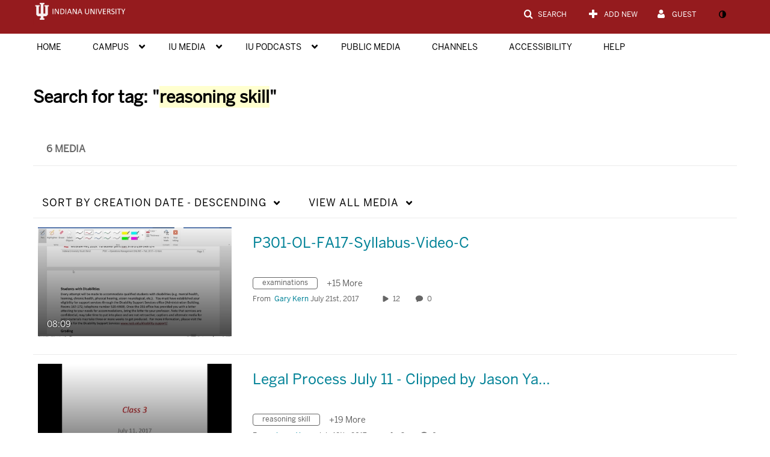

--- FILE ---
content_type: text/css
request_url: https://assets.mediaspace.kaltura.com/5.170.14.1049/public/build0/css/kms.css
body_size: 38388
content:
.clearfix {
  *zoom: 1;
}
.clearfix:before,
.clearfix:after {
  display: table;
  content: "";
  line-height: 0;
}
.clearfix:after {
  clear: both;
}
.hide-text {
  font: 0/0 a;
  color: transparent;
  text-shadow: none;
  background-color: transparent;
  border: 0;
}
.input-block-level {
  display: block;
  width: 100%;
  min-height: 30px;
  -webkit-box-sizing: border-box;
  -moz-box-sizing: border-box;
  box-sizing: border-box;
}
@keyframes pulse {
  0% {
    background-color: rgba(165,165,165,0.1);
  }
  50% {
    background-color: rgba(165,165,165,0.3);
  }
  100% {
    background-color: rgba(165,165,165,0.1);
  }
}
.secondary-icon-mixin {
  color: #666666;
}
.secondary-icon-mixin.icon-white {
  color: #666666 !important;
}
.toolbarButtonsPressed {
  background-color: rgba(0,0,0,0.1) !important;
  color: #008297 !important;
}
.toolbarButtonsNotPressed {
  background-color: transparent;
  color: #666666;
}
#wrap {
  padding-top: 15px;
  padding-bottom: 15px;
}
@media (max-width: 767px) {
  #wrap {
    padding-top: 5px;
    padding-right: 5px;
    padding-left: 5px;
  }
}
#wrap:focus {
  outline: none;
}
.shrink__inline-elements {
  display: inline-block;
  list-style-type: none;
}
#sidebar {
  margin-left: 0;
}
.modal-body {
  overflow-y: visible;
}
.bootbox.modal {
  max-height: 80vh;
  overflow-x: visible !important;
  overflow-y: auto !important;
}
.bootbox.fade {
  top: 0;
  transform: scale(0.9);
  transition: 0.3s ease;
  opacity: 0;
}
.bootbox.fade.in {
  transform: scale(1);
  transition: 0.3s ease;
  opacity: 1;
}
.modal-backdrop.fade {
  transition: 0.3s ease;
  opacity: 0;
}
.modal-backdrop.fade.in {
  transition: 0.3s ease;
  opacity: 0.7;
}
@media (max-width: 767px) {
  #header.navbar.navbar-static-top {
    margin-left: 0px;
    margin-right: 0px;
  }
}
#header.navbar.navbar-static-top .navbar-inner {
  padding-top: 20px;
  padding-bottom: 10px;
}
@media (max-width: 767px) {
  #header.navbar.navbar-static-top .navbar-inner {
    margin-left: -20px;
    margin-right: 0;
    padding-right: 0;
    padding-bottom: 0;
  }
}
@media (max-width: 989px) {
  #header.navbar.navbar-static-top .navbar-inner {
    padding-top: 0;
  }
}
#header div#toplinks ul li {
  padding-left: 0px;
  font-size: 17.5px;
  font-weight: bold;
}
#header ul.dropdown-menu .dropdown-submenu > .dropdown-menu {
  top: 0;
}
#header #horizontalMenu ul.nav li > ul.dropdown-menu {
  margin: 0;
}
li.dropdown:hover > #header #horizontalMenu ul.nav li > ul.dropdown-menu {
  display: block;
}
#header .menu-trigger {
  padding-bottom: 5px;
}
@media (max-width: 989px) {
  #header .menu-trigger {
    padding-bottom: 0px;
  }
}
#header .nav li {
  padding-left: 5px;
}
#header .navButtons {
  z-index: 100;
  text-align: right;
}
#header .navButtons .btn-group {
  margin: 5px 0px 5px 10px;
}
#header .logoImg.brand {
  padding-top: 0px;
  margin-top: -5px;
  padding-bottom: 0px;
}
#header .smallLogo {
  max-height: 30px;
  max-width: 59%;
  margin: auto;
  margin-top: 5px;
}
.handCursor {
  cursor: pointer;
}
.wordBreak {
  word-break: keep-all;
}
.navbar .brand {
  font-weight: 500;
}
@media (min-device-width: 768px) {
  .navbar .brand {
    font-size: 32px;
  }
}
a#Kbtn-navbar {
  display: block !important;
}
.smallPadding {
  padding-right: 5px;
  padding-left: 5px;
  margin: 0px;
}
.bottomLeft {
  bottom: 0px;
  left: 0px;
}
.bottomRight {
  bottom: 0px;
  right: 0px;
}
.topLeft {
  top: 0px;
  left: 0px;
}
.topRight {
  top: 0px;
  right: 0px;
}
.absoluteTransparent {
  z-index: 1;
  position: absolute;
  top: 0;
  left: 0;
  filter: alpha(opacity=0);
  -ms-filter: "progid:DXImageTransform.Microsoft.Alpha(Opacity=0)";
  opacity: 0;
  background-color: transparent;
  color: transparent;
}
.textCenter {
  text-align: center;
}
.center {
  float: none;
  width: 100%;
  text-align: center;
  margin: auto;
}
.center * {
  margin: auto;
}
.disabled,
.disabled:hover,
.disabled:focus {
  cursor: default;
  opacity: 0.65;
  color: #888888;
  text-decoration: none;
}
.transparent {
  opacity: 0.4;
  filter: alpha(opacity=40);
}
a.inactive {
  color: #999;
  pointer-events: none;
  cursor: default;
}
.no-padding {
  padding: 0px;
}
.absolute {
  position: absolute;
}
.relative {
  position: relative;
}
.fullsize {
  height: 100%;
  width: 100%;
}
.small {
  font-size: 11.9px;
}
.clear {
  clear: both;
}
.align-right {
  text-align: right;
}
.align-left {
  text-align: left;
}
.inline {
  display: inline;
  width: auto;
}
.inline-block {
  display: inline-block;
}
.inlineStrong {
  display: inline !important;
  width: auto;
}
.tight {
  margin: 0;
}
.bold {
  font-weight: bold;
}
.large {
  font-size: 17.5px;
}
.rightnoleft {
  right: 0;
  left: auto;
}
.bottomMargin {
  margin-bottom: 20px;
}
.topMargin {
  margin-top: 20px;
}
.topPadding {
  padding-top: 30%;
}
.whiteBG {
  background: white;
}
.pushRight {
  margin-left: 50px;
}
.capitalize {
  text-transform: capitalize;
}
.uppecase,
.uppercase {
  text-transform: uppercase;
}
.textCursor {
  cursor: text !important;
}
.valign-top {
  vertical-align: top;
}
.no-space {
  margin: 0px;
  padding: 0px;
}
.no-space .OverflowVisible {
  overflow: visible;
}
.tooltip {
  margin: 10px;
  z-index: 1050;
}
.tooltip.bottom {
  margin-top: 13px;
}
.tooltip.right {
  margin-left: 13px;
}
.tooltip.left {
  margin-right: 13px;
}
.tabtable .alert {
  margin-top: 10px;
}
.searchTerm {
  background-color: #ffffcf;
  color: #000;
  text-shadow: none;
}
#searchTerm {
  background-color: #ffffcf;
  color: #000;
  text-shadow: none;
  word-break: keep-all;
}
@media (max-width: 767px) {
  h1#searchTerm {
    font-size: 17.5px;
  }
}
#search {
  margin-left: 10px;
}
.searchInput[name="searchkeyword"] {
  border-right-width: 0px;
}
input::-ms-clear {
  display: none;
}
.input-append.input-prepend input {
  border-left: 0px;
  border-right: 0px;
}
.input-append.input-prepend .add-on {
  background: transparent;
}
.input-append.input-prepend .add-on:first-child {
  border-right-width: 0px;
}
.input-append.input-prepend .add-on:last-child {
  border-left-width: 0px;
}
.input-append.input-prepend span.twitter-typeahead + span.add-on {
  position: relative;
}
.input-append.input-prepend .tt-dropdown-menu {
  font-size: 14px;
}
.searchInput.Xhidden + span.add-on {
  padding: 4px 0px;
}
.titleRow {
  margin-top: 5px;
  margin-bottom: 20px;
}
.categoriesList {
  height: 250px;
  overflow: auto;
}
.dl-horizontal dt {
  text-align: left;
}
.readm-more {
  font-size: 11.9px;
}
.readmore__wrap {
  word-wrap: break-word;
}
.mediaStats {
  position: absolute;
  bottom: 2px;
  width: 100%;
}
.mediaModuleData {
  position: absolute;
  bottom: 30px;
  width: 100%;
}
.carousel-inner .alert {
  margin-top: 5px;
  line-height: 20px;
}
.carousel-inner .thumbnails > li.carouselItem {
  float: left;
}
@media (max-width: 767px) {
  .carousel-inner .thumbnails > li.carouselItem {
    width: 166px;
    min-height: 140px;
  }
}
.entryActions {
  float: right;
}
#entryActions a.disabled span.tabLabel:after {
  content: "";
}
#entryActions.with-placeholders a.disabled span.tabLabel:after {
  content: "\2026";
}
#channelModerationTable .entryTitle,
#channelModerationTable .dataTd p.normalWordBreak,
#categoryModerationTable .entryTitle,
#categoryModerationTable .dataTd p.normalWordBreak {
  word-break: break-all;
}
.entryTitle {
  font-weight: normal;
  line-height: normal;
  word-break: break-word;
  overflow-wrap: anywhere;
  margin: 0;
}
.entryTitle h1,
.entryTitle h2,
.entryTitle h3,
.entryTitle h4,
.entryTitle h5,
.entryTitle h6,
.entryTitle .entry-name {
  margin-top: 2px;
  font-weight: normal;
}
.entryTitle .entry-name {
  font-family: inherit;
  color: inherit;
  text-rendering: optimizelegibility;
  font-size: 17.5px;
}
#videosResultsTable .item_link:focus {
  outline-offset: 2px;
}
#videosResultsTable .entryTitle {
  white-space: nowrap;
  overflow: hidden;
  text-overflow: ellipsis;
}
#videosResultsTable div.fullsize h2 {
  font-size: 17.5px;
  line-height: 20px;
}
#entryLike {
  text-decoration: none;
  display: inline-block;
  float: left;
}
.normalWordBreak {
  word-break: normal;
}
#PublishTabs div.navbar ul li small.muted {
  margin-left: 5px;
}
dl .read-more {
  margin-left: 10px;
}
dl .read-more br {
  display: none;
}
.align-right .btn-group.align-left > ul.dropdown-menu {
  left: auto;
  right: 0;
}
a i :hover,
a i a i:focus {
  text-decoration: none;
}
a i.icon-white {
  color: white !important;
}
.checkboxTd {
  width: 15px;
}
#addcontent td.checkboxTd.hidden-phone {
  display: table-cell !important;
}
.add-content__navbar {
  overflow: auto;
}
.autocomplete-dropdown__value-container {
  display: flex !important;
}
#videosResultsTable .accordion,
.mymediaTable .accordion,
.mediaTable .accordion {
  margin-bottom: 0;
  overflow: scroll;
  overflow-x: hidden;
  -ms-overflow-style: none;
  scrollbar-width: none;
  width: 85%;
}
#videosResultsTable .accordion::-webkit-scrollbar,
.mymediaTable .accordion::-webkit-scrollbar,
.mediaTable .accordion::-webkit-scrollbar {
  display: none;
}
#videosResultsTable td > div.fullsize,
.mymediaTable td > div.fullsize,
.mediaTable td > div.fullsize {
  position: relative;
  height: auto;
  padding-bottom: 20px;
}
#videosResultsTable td > div.fullsize .results,
.mymediaTable td > div.fullsize .results,
.mediaTable td > div.fullsize .results {
  margin-bottom: 5px;
}
#videosResultsTable td > div.fullsize p,
.mymediaTable td > div.fullsize p,
.mediaTable td > div.fullsize p {
  word-break: keep-all;
}
@media (max-width: 767px) {
  #videosResultsTable td > div.fullsize,
  .mymediaTable td > div.fullsize,
  .mediaTable td > div.fullsize {
    min-height: 53px;
  }
  #videosResultsTable td > div.fullsize .mediaStats,
  .mymediaTable td > div.fullsize .mediaStats,
  .mediaTable td > div.fullsize .mediaStats {
    font-size: 11.9px;
  }
}
@media (min-width: 767px) and (max-width: 989px) {
  #videosResultsTable td > div.fullsize,
  .mymediaTable td > div.fullsize,
  .mediaTable td > div.fullsize {
    min-height: 93px;
  }
}
@media (min-width: 989px) and (max-width: 1200px) {
  #videosResultsTable td > div.fullsize,
  .mymediaTable td > div.fullsize,
  .mediaTable td > div.fullsize {
    min-height: 108px;
  }
}
@media (min-width: 1200px) {
  #videosResultsTable td > div.fullsize,
  .mymediaTable td > div.fullsize,
  .mediaTable td > div.fullsize {
    min-height: 135px;
  }
}
#videosResultsTable td > div.fullsize.openData,
.mymediaTable td > div.fullsize.openData,
.mediaTable td > div.fullsize.openData {
  height: auto !important;
}
@media (max-width: 767px) {
  #videosResultsTable tbody td.thumbTd,
  #videosResultsTable tbody td.thumbTd div.thumb_wrapper,
  .mymediaTable tbody td.thumbTd,
  .mymediaTable tbody td.thumbTd div.thumb_wrapper,
  .mediaTable tbody td.thumbTd,
  .mediaTable tbody td.thumbTd div.thumb_wrapper {
    width: 125px;
    height: 70.621px;
  }
}
@media (min-width: 767px) and (max-width: 989px) {
  #videosResultsTable tbody td.thumbTd,
  #videosResultsTable tbody td.thumbTd div.thumb_wrapper,
  .mymediaTable tbody td.thumbTd,
  .mymediaTable tbody td.thumbTd div.thumb_wrapper,
  .mediaTable tbody td.thumbTd,
  .mediaTable tbody td.thumbTd div.thumb_wrapper {
    width: 200px;
    height: 112.994px;
  }
}
@media (min-width: 989px) and (max-width: 1200px) {
  #videosResultsTable tbody td.thumbTd,
  #videosResultsTable tbody td.thumbTd div.thumb_wrapper,
  .mymediaTable tbody td.thumbTd,
  .mymediaTable tbody td.thumbTd div.thumb_wrapper,
  .mediaTable tbody td.thumbTd,
  .mediaTable tbody td.thumbTd div.thumb_wrapper {
    width: 225px;
    height: 127.119px;
  }
}
@media (min-width: 1200px) {
  #videosResultsTable tbody td.thumbTd,
  #videosResultsTable tbody td.thumbTd div.thumb_wrapper,
  .mymediaTable tbody td.thumbTd,
  .mymediaTable tbody td.thumbTd div.thumb_wrapper,
  .mediaTable tbody td.thumbTd,
  .mediaTable tbody td.thumbTd div.thumb_wrapper {
    width: 275px;
    height: 155.367px;
  }
}
#videosResultsTable tbody td.thumbTd .thumb_name,
#videosResultsTable tbody td.thumbTd div.thumb_wrapper .thumb_name,
.mymediaTable tbody td.thumbTd .thumb_name,
.mymediaTable tbody td.thumbTd div.thumb_wrapper .thumb_name,
.mediaTable tbody td.thumbTd .thumb_name,
.mediaTable tbody td.thumbTd div.thumb_wrapper .thumb_name {
  display: none;
}
td.thumbTd div.kaltura_player,
td.thumbTd div.thumb_wrapper div.kaltura_player {
  background-color: black;
}
@media (max-width: 767px) {
  td.thumbTd div.kaltura_player,
  td.thumbTd div.thumb_wrapper div.kaltura_player {
    height: 70.621px;
  }
}
@media (min-width: 767px) and (max-width: 989px) {
  td.thumbTd div.kaltura_player,
  td.thumbTd div.thumb_wrapper div.kaltura_player {
    height: 112.994px;
  }
}
@media (min-width: 989px) and (max-width: 1200px) {
  td.thumbTd div.kaltura_player,
  td.thumbTd div.thumb_wrapper div.kaltura_player {
    height: 127.119px;
  }
}
@media (min-width: 1200px) {
  td.thumbTd div.kaltura_player,
  td.thumbTd div.thumb_wrapper div.kaltura_player {
    height: 155.367px;
  }
}
#wrap #userreportsWrap .tab-content {
  overflow: visible !important;
}
#wrap .navbar {
  margin-bottom: 5px;
}
#wrap .navbar div.pull-right {
  margin-left: 5px;
}
#wrap .navbar .nav > li > a {
  padding-left: 0px;
  padding-right: 0px;
}
#wrap .navbar .nav > li > a#permission-btn {
  margin-left: 0;
}
#wrap .navbar .nav > li,
#wrap .navbar .nav > button,
#wrap .navbar .nav > a.btn {
  margin-left: 5px;
}
#wrap .navbar .nav > li:first-child,
#wrap .navbar .nav > button:first-child,
#wrap .navbar .nav > a.btn:first-child {
  margin-left: 0;
}
#wrap .nav {
  margin-bottom: 5px;
}
#wrap .nav.nav-tabs {
  margin-bottom: 20px;
}
#wrap .navbar-search {
  margin-left: 10px;
}
#wrap .navbar-search input {
  margin-bottom: 0px;
}
#wrap .nav.nav-pills {
  margin-top: 5px;
}
#wrap #filterBarWrap {
  margin-left: 0px;
  margin-bottom: 0px;
}
#wrap #filterBarWrap li a.dropdown-toggle {
  font-weight: bold;
  font-size: 17.5px;
  padding-left: 0px;
}
#wrap #filterBarWrap .navbar-search#navbar-searchaddcontent {
  margin-left: 0px;
  margin-right: 2px;
}
@media (max-width: 1200px) {
  #wrap #filterBarWrap .navbar-search#navbar-searchaddcontent #searchBar {
    width: 110px;
  }
}
#wrap #filterBarWrap .navbar-search#navbar-searchaddcontent .input-append.input-prepend .add-on:last-child {
  width: 4px;
}
#wrap #filterBarWrap:not(.navbar) .nav > li,
#wrap #filterBarWrap:not(.navbar) .nav > button,
#wrap #filterBarWrap:not(.navbar) .nav > a.btn {
  float: left;
  margin-left: 5px;
}
#wrap #filterBarWrap:not(.navbar) .nav > li:first-child,
#wrap #filterBarWrap:not(.navbar) .nav > button:first-child,
#wrap #filterBarWrap:not(.navbar) .nav > a.btn:first-child {
  margin-left: 0;
}
#wrap #filterBarWrap:not(.navbar) .nav > li > a {
  padding: 10px 5px 10px;
}
#wrap #filterBarWrap .navbar-inner {
  margin: 0;
  padding: 0;
  min-height: 0;
}
#wrap #filterBarWrap .dropdown-toggle .caret {
  margin-left: 5px;
}
#wrap #filterBarWrap ul.hiddenFilterViewButtons {
  margin-right: 2px;
}
#wrap .carousel-inner > .item.active,
#wrap .tab-content {
  min-height: 70px;
  overflow: hidden !important;
}
#wrap #searchTabs + div.tab-content {
  min-height: 250px;
}
#wrap #searchTabs div.tab-content {
  min-height: 250px;
}
#wrap #searchResultsTable > div.tab-content,
#wrap #mainChannelContent > div.tab-content,
#wrap #mainGalleryContent > div.tab-content {
  min-height: 250px;
}
@media (max-width: 414px) {
  #wrap #searchResultsTable .nav.nav-pills {
    display: -webkit-inline-flex;
  }
}
#wrap #addContentHolder > div.tab-content {
  min-height: 600px;
}
#wrap #categoryCarousel .carousel-inner > .item.active,
#wrap #channelCarousel .carousel-inner > .item.active,
#wrap #myMediaCarousel .carousel-inner > .item.active {
  min-height: 270px;
}
#wrap #myMediaCarousel #filterBarWrap .selectButtonsContainer > li {
  margin-left: 10px;
}
#wrap #addcontent {
  min-height: 400px;
}
#wrap #myMediaCarousel.tableClass .sort {
  display: none;
}
#mainGalleryContent ul#channelsList.thumbnails {
  margin-left: -27px;
}
#mainGalleryContent ul#channelsList.thumbnails .span3 {
  display: list-item;
  width: 220px;
  margin-left: 20px;
}
@media (min-width: 320px) {
  #mainGalleryContent ul#channelsList.thumbnails {
    margin-left: 0;
  }
}
@media (min-width: 512px) {
  #mainGalleryContent ul#channelsList.thumbnails .channel-thumbnail {
    margin-left: 1.5% !important;
  }
}
@media (min-width: 640px) {
  #mainGalleryContent ul#channelsList.thumbnails {
    margin-left: -5px;
  }
}
@media (min-width: 1024px) {
  #mainGalleryContent ul#channelsList.thumbnails {
    margin-left: -10px;
  }
  #mainGalleryContent ul#channelsList.thumbnails .span3 {
    width: 270px;
    margin-left: 30px;
  }
}
@media (min-width: 1600px) {
  #mainGalleryContent ul#channelsList.thumbnails {
    margin-left: -15px;
  }
}
@media (min-width: 320px) and (max-width: 427px) {
  #mainGalleryContent ul#channelsList.thumbnails .channel-thumbnail {
    width: 95% !important;
  }
}
.badge {
  margin-bottom: 8px;
  margin-left: 1px;
}
.badge i {
  padding-right: 4px;
  margin-right: 2px;
}
.categoriesList ul.unstyled {
  padding-left: 30px;
}
.categoriesList ul.unstyled li.checkbox {
  padding-left: 5px;
}
.categoriesList ul.unstyled li.checkbox ul {
  padding-left: 20px;
}
.categoriesList ul.unstyled li.checkbox ul li {
  padding-left: 40px;
}
.categoriesList .hilite {
  color: #049cdb;
}
label.inline span.inline i {
  padding-right: 5px;
}
.iconLegend li {
  margin-right: 10px;
}
.channelsList {
  margin-top: 15px;
}
.channelsList .checkbox.inline {
  margin-right: 10px;
}
.channelsList .checkbox.inline + .checkbox.inline {
  margin-left: 0;
}
.form-actions button,
.form-actions a.btn {
  margin-right: 10px;
}
@media (max-width: 767px) {
  .form-actions .inline-block {
    display: block;
  }
}
@media (max-width: 767px) {
  .form-actions .btn-link {
    padding-left: 0;
  }
  .form-actions .btn-link.next {
    float: right;
  }
}
#publishState div {
  margin-bottom: 15px;
}
#publishState div button {
  width: 120px;
}
#publishState div span {
  vertical-align: middle;
  line-height: 30px;
}
span.visible-phone.inline.pull-right {
  margin-right: 5px;
  margin-top: 15px;
}
span.visible-phone.inline.pull-left,
span.hidden-desktop.inline.pull-left {
  margin-left: 5px;
  margin-top: 15px;
}
span.hidden-phone.inline.pull-left,
span.visible-desktop.inline.pull-left {
  margin-left: 5px;
  margin-top: 15px;
}
span.inline.top-link.pull-left {
  margin-left: 5px;
}
.navbar a#refresh {
  color: #666666;
  text-decoration: none;
}
.my-media-user-buttons li {
  display: inline;
  width: auto;
}
.my-media-user-buttons li .btn-group > .btn {
  color: #666666;
  text-decoration: none;
  padding-top: 8px;
}
#showsearch {
  font-size: initial;
}
div.mobile-gallerysearchbar {
  margin: 0px 5%;
}
div.mobile-gallerysearchbar .MobileSearchinputHolder {
  margin-top: 10px;
}
div.mobile-gallerysearchbar form {
  width: 90% !important;
  margin: auto;
}
#wrap div.mobile-gallerysearchbar .navbar-search {
  margin-left: 2%;
}
#loginBox {
  min-width: 330px;
  width: 330px;
  margin: auto;
}
@media (max-device-width: 767px) {
  #loginBox {
    width: 80%;
    min-width: 0;
  }
}
body.login h3 {
  margin-top: 0px;
  margin-bottom: 20px;
}
body.login #content {
  padding-top: 40px;
}
body.login input {
  padding: 7px 0px 7px 5px;
  width: 95%;
  max-width: 305px;
}
body.login .form-actions {
  position: relative;
}
body.login .form-actions #Login-login {
  margin-left: -20px;
}
body.login .form-actions #Login-cancel {
  position: absolute;
  right: 7px;
  bottom: 20px;
}
body.login .form-actions #Login-forgot {
  position: absolute;
  right: 0;
}
body.login .well.login-selection {
  position: absolute;
  top: 50%;
  left: 50%;
  margin-right: -50%;
  transform: translate(-50%,0);
}
body.login .login-selection-container {
  position: relative;
}
.login-selection_welcome {
  font-size: 36px;
  font-weight: bold;
  line-height: 44px;
}
.login-selection_select {
  font-size: 16px;
  line-height: 22px;
  margin: 22px auto;
}
button.btn.login-selection_button {
  width: 80%;
  border-radius: 6px;
  line-height: inherit;
}
button.btn.login-selection_info,
button.btn.login-selection_info:hover:not(.btn-link) {
  border: none !important;
  line-height: inherit;
}
.login-selection_opt {
  padding: 4px;
  line-height: 44px;
}
#login-selection {
  padding-top: 22px;
}
#login-selection .controls {
  margin-left: 4px;
}
#login-selection input {
  width: auto;
  font-weight: bold;
}
#login-selection label {
  font-weight: bold;
}
.smallSpinner {
  margin: auto;
  margin-top: 20px;
  margin-bottom: 20px;
  height: 40px;
  text-align: center;
}
.tinySpinner {
  margin: auto;
  margin-top: 10px;
  margin-bottom: 10px;
  margin-left: 10px;
  text-align: center;
}
@-webkit-keyframes blink2 {
  0% {
    opacity: 0.2;
  }
  20% {
    opacity: 1;
  }
  100% {
    opacity: 0.2;
  }
}
@-moz-keyframes blink2 {
  0% {
    opacity: 0.2;
  }
  20% {
    opacity: 1;
  }
  100% {
    opacity: 0.2;
  }
}
@-o-keyframes blink2 {
  0% {
    opacity: 0.2;
  }
  20% {
    opacity: 1;
  }
  100% {
    opacity: 0.2;
  }
}
@keyframes blink2 {
  0% {
    opacity: 0.2;
  }
  20% {
    opacity: 1;
  }
  100% {
    opacity: 0.2;
  }
}
.elloading {
  font-size: 40px;
}
.elloading span {
  animation-name: blink2;
  animation-duration: 1.4s;
  animation-iteration-count: infinite;
  animation-fill-mode: both;
}
.elloading span:nth-child(2) {
  animation-delay: 0.2s;
}
.elloading span:nth-child(3) {
  animation-delay: 0.4s;
}
#ajaxStatusMain {
  margin: auto;
  width: 150px;
}
#ajaxStatusWrap {
  z-index: 1200;
  position: fixed;
  top: 47%;
  left: 46%;
  width: 200px;
  height: 150px;
  margin: auto;
  border-radius: 30px;
}
#overlay {
  cursor: pointer;
  background-color: rgba(0,0,0,0.01);
  z-index: 2000;
  position: absolute;
  left: 0;
  top: 0;
  width: 100%;
  height: 100%;
  display: none;
}
#loaderWrap {
  width: 100%;
  z-index: 1000;
}
#loaderWrap.sticky {
  position: fixed;
  top: 0px;
}
#loaderWrap #loaderBkgrd {
  position: absolute;
  height: 6px;
  width: 100%;
  background-color: #ccc;
}
#loaderWrap #loader {
  position: absolute;
  height: 6px;
  width: 10px;
  background-color: #08c;
  z-index: 1000;
  -webkit-transition-property: width;
  -moz-transition-property: width;
  -ms-transition-property: width;
  -o-transition-property: width;
  transition-property: width;
  -webkit-transition-duration: 20s;
  -moz-transition-duration: 20s;
  -ms-transition-duration: 20s;
  -o-transition-duration: 20s;
  transition-duration: 20s;
}
@-webkit-keyframes blink {
  50% {
    opacity: 0;
  }
}
@-moz-keyframes blink {
  50% {
    opacity: 0;
  }
}
@-o-keyframes blink {
  50% {
    opacity: 0;
  }
}
@keyframes blink {
  50% {
    opacity: 0;
  }
}
.elementLoader {
  width: 100%;
  text-align: center;
  padding-bottom: 5px;
  padding-top: 10px;
}
.elementLoader .message {
  display: inline-block;
  color: #3a87ad;
  font-size: 18px;
  letter-spacing: 0.5px;
  -webkit-animation-name: blink;
  -moz-animation-name: blink;
  -o-animation-name: blink;
  animation-name: blink;
  -webktit-animation-timing-function: linear;
  -moz-animation-timing-function: linear;
  -o-animation-timing-function: linear;
  animation-timing-function: linear;
  -webkit-animation-duration: 2s;
  -moz-animation-duration: 2s;
  -o-animation-duration: 2s;
  animation-duration: 2s;
  -webkit-animation-iteration-count: infinite;
  -moz-animation-iteration-count: infinite;
  -o-animation-iteration-count: infinite;
  animation-iteration-count: infinite;
}
#entry-metadata-msg {
  margin-top: 30px;
  font-size: 14px;
}
#entry-metadata-msg .msg {
  -webkit-animation-name: blink;
  -moz-animation-name: blink;
  -o-animation-name: blink;
  animation-name: blink;
  -webktit-animation-timing-function: linear;
  -moz-animation-timing-function: linear;
  -o-animation-timing-function: linear;
  animation-timing-function: linear;
  -webkit-animation-duration: 2s;
  -moz-animation-duration: 2s;
  -o-animation-duration: 2s;
  animation-duration: 2s;
  -webkit-animation-iteration-count: infinite;
  -moz-animation-iteration-count: infinite;
  -o-animation-iteration-count: infinite;
  animation-iteration-count: infinite;
}
#mySidebar .elementLoader .message {
  font-size: 16px;
}
@media (min-device-width: 769px) and (max-device-width: 1024px) {
  #entryDataBlock.span9 {
    width: 65.46808510638297% !important;
  }
  #mySidebar {
    display: block !important;
  }
  #bottom_tabs .sidebar {
    display: none !important;
  }
}
#catsearch {
  width: 230px;
  float: right;
}
#channelDesc {
  word-break: keep-all;
}
#channelSidebar {
  margin-top: 40px;
  overflow: hidden;
}
#channelSidebar .hidden {
  display: none;
}
#channelSidebar #channel-toggles .toggle {
  margin-top: 10px;
  width: 100%;
}
#channelSidebar #sidebarStat div {
  position: relative;
}
#channelSidebar #sidebarStat .stat-item {
  float: left;
  margin: 0;
  margin-left: 10px;
  line-height: 40px;
  font-family: inherit;
  font-weight: bold;
  color: inherit;
  text-rendering: optimizelegibility;
}
#channelSidebar #sidebarStat .stat-number {
  font-size: 31.5px;
}
#channelSidebar #sidebarStat .stat-text {
  font-size: 17.5px;
}
#channelSidebar dl.dl-horizontal dd,
#channelSidebar dl.dl-horizontal dt {
  margin-top: 20px;
  text-align: left;
}
#channelSidebar dl.dl-horizontal dd {
  margin-left: 85px;
}
@media (min-width: 1200px) {
  #channelSidebar dl.dl-horizontal dd {
    margin-left: 100px;
  }
}
#channelSidebar dl.dl-horizontal dt {
  width: 80px;
}
@media (min-width: 1200px) {
  #channelSidebar dl.dl-horizontal dt {
    width: 100px;
  }
}
#channelSidebar #channel-thumb-placeholder {
  height: 181px;
  background-color: #eee;
}
#channelSidebar #reset-action-link.disabled:hover,
#channelSidebar #reset-action-link.disabled:focus {
  text-decoration: none;
  color: #999;
}
#channelSidebar #channelSidebarInner p {
  font-size: 14px;
}
.isotope-item {
  z-index: 2;
}
.isotope-hidden.isotope-item {
  pointer-events: none;
  z-index: 1;
}
.isotope,
.isotope .isotope-item {
  -webkit-transition-duration: 0.8s;
  -moz-transition-duration: 0.8s;
  -ms-transition-duration: 0.8s;
  -o-transition-duration: 0.8s;
  transition-duration: 0.8s;
}
.isotope {
  -webkit-transition-property: height, width;
  -moz-transition-property: height, width;
  -ms-transition-property: height, width;
  -o-transition-property: height, width;
  transition-property: height, width;
}
.isotope .isotope-item {
  -webkit-transition-property: -webkit-transform, opacity;
  -moz-transition-property: -moz-transform, opacity;
  -ms-transition-property: -ms-transform, opacity;
  -o-transition-property: -o-transform, opacity;
  transition-property: transform, opacity;
}
.isotope.no-transition,
.isotope.no-transition .isotope-item,
.isotope .isotope-item.no-transition {
  -webkit-transition-duration: 0s;
  -moz-transition-duration: 0s;
  -ms-transition-duration: 0s;
  -o-transition-duration: 0s;
  transition-duration: 0s;
}
@media (max-device-width: 1024px) {
  #galleryHolder {
    width: 100%;
  }
}
#gallery.isotope {
  transition: none;
}
@media (max-width: 767px) {
  body.kmsui #gallery.isotope {
    height: auto !important;
    overflow: visible !important;
  }
  .dl-horizontal dt {
    float: left;
    clear: both;
  }
  .dl-horizontal dd {
    float: left;
    margin-left: 5px;
  }
}
#stats_wrap {
  text-align: right;
}
#stats_wrap .stat_data {
  font-weight: bold;
}
@media (max-width: 767px) {
  #stats_wrap .stat_data {
    font-size: 11.9px;
  }
}
#stats_wrap .stat_data .stat:first-child .seperator {
  display: none;
}
#entry_view_stats > span:before {
  content: "\00a0|\00a0";
}
#entry_view_stats > span:first-child:before {
  content: none;
}
#entry_view_stats .stats-value {
  margin-right: 3px;
  margin-left: 3px;
}
@media (max-width: 979px) {
  html:not(.hosted) #entryDataBlock {
    width: 100%;
  }
}
@media (max-width: 979px) {
  .playlist-content.in-player > .row-fluid:nth-child(2) .span9 {
    width: 100%;
  }
}
@media (max-width: 979px) {
  .playlist-content.in-player #mainEntryPlayerBlock {
    width: 100%;
  }
}
@media (max-width: 1024px) {
  #mediaContainer.playlist-content.in-player .row-fluid .span9.no-space {
    width: 100%;
  }
}
.videoSearchInput {
  vertical-align: middle;
  margin-bottom: 0px;
}
.videoSearchInput .kmsSearch {
  border-left: 0px;
  border-right: 0px;
}
@media (max-width: 1024px) {
  html:not(.hosted) #mediaContainer:not(.playlist-content) {
    width: 100%;
  }
}
@media (max-width: 767px) {
  #mediaContainer {
    width: 100%;
  }
}
@media (max-width: 767px) {
  #mediaContainer #wrapper {
    margin-left: -5px;
    margin-right: -5px;
  }
}
#mediaContainer #wrapper.video {
  overflow: hidden;
  position: relative;
  padding-top: 25px;
  padding-bottom: 56.525%;
  height: 0;
}
#mediaContainer * html #wrapper.video {
  margin-bottom: 25px;
  margin-bottom: 0 \9;
}
#mediaContainer #wrapper.video #player div.kWidgetIframeContainer,
#mediaContainer #wrapper.video #player object,
#mediaContainer #wrapper.video #player embed,
#mediaContainer #wrapper.video #player iframe:not(.playerv3) {
  background: #000;
  position: absolute;
  top: 0;
  left: 0;
  width: 100%;
  height: 100%;
}
#mediaContainer #wrapper.video #player .playkit-ads-container iframe:not(.playerv3) {
  background: transparent;
}
#mediaContainer #wrapper.video #player div.playerv3 {
  position: absolute;
  top: 0;
  left: 0;
  width: 100%;
  height: 100%;
}
#mediaContainer #wrapper.hero-unit {
  padding: 60px;
  height: auto;
}
#mediaContainer.playlist-content.in-player #wrapper.video {
  padding-bottom: 500px;
}
#transcript-player-plugin {
  position: relative;
  top: -30px;
}
#comments-tab-pane {
  overflow: hidden;
  width: auto;
}
#comments-tab-pane #addCommentForm {
  padding-top: 10px;
  padding-right: 15px;
}
#comments-tab-pane hr {
  margin: 10px 0;
}
#comments-tab-pane .comment {
  margin-bottom: 10px;
}
#comments-tab-pane .comment.reply {
  margin-left: 90px;
}
#comments-tab-pane .comment .commentIcon {
  float: left;
  display: inline-block;
}
#comments-tab-pane .comment .comments-action-container {
  margin-left: 2.5em;
}
#comments-tab-pane .comment .commentText {
  margin-left: 37px;
}
#comments-tab-pane #addtimediv input[type="checkbox"] {
  margin-top: -2px;
}
#bottom_tabs li {
  padding-top: 0px;
  padding-bottom: 0px;
}
div#sideSelectWrap {
  margin-bottom: 20px;
  margin-top: 0px;
  width: 100%;
}
div#sideSelectWrap button#btnTitle {
  text-align: left;
  font-size: 17.5px;
  width: 98%;
}
div#sideSelectWrap button#btnTitle,
div#sideSelectWrap ul {
  min-width: 98%;
  font-weight: bold;
  margin-right: -25px;
}
tr.relatedMedia td div.thumbnail {
  width: 200px;
}
@media (min-width: 1200px) {
  tr.relatedMedia td div.thumbnail {
    width: 250px;
  }
}
#entryDataBlock {
  margin-left: 0px;
}
@media (max-width: 767px) {
  #entryDataBlock {
    width: 100%;
  }
}
@media screen and (max-device-width: 1024px) and (min-device-width: 768px) {
  #entryDataBlock {
    width: 100% !important;
  }
}
#entryButtons {
  float: left;
}
#entryButtons li {
  margin: 5px auto;
  -webkit-transition: opacity 0.5s;
  -moz-transition: opacity 0.5s;
  -ms-transition: opacity 0.5s;
  -o-transition: opacity 0.5s;
  transition: opacity 0.5s;
}
#entryButtons.loading li:nth-child(n + 2) {
  opacity: 0;
}
.mymediaTable .listbuttons {
  text-align: right;
}
.mymediaTable .time_data {
  margin-left: 20px;
}
.mymediaTable .accordion-group {
  border: none;
}
@media (min-width: 767px) {
  .mymediaTable tbody tr td i.listViewOnly {
    display: none;
    float: left;
    margin-right: 7px;
  }
  .mymediaTable tbody tr td div.accordion a.accordion-toggle {
    padding: 0px;
  }
  .mymediaTable tbody tr td div.accordion a.accordion-toggle i {
    z-index: 1000;
    position: absolute;
    right: 0px;
    bottom: 2px;
  }
}
.mymediaTable.short i.listViewOnly {
  display: inline;
}
.mymediaTable.short td.thumbTd,
.mymediaTable.short td div.accordion,
.mymediaTable.short td div.description {
  display: none;
}
.mymediaTable.short td > div {
  height: auto !important;
  min-height: 0px !important;
  padding-bottom: 0px;
}
.mymediaTable.short .additional-fields,
.mymediaTable.short #table-view-header {
  display: none;
}
.mymediaTable.short .thumb_name {
  display: none;
}
.mymediaTable.full .additional-fields,
.mymediaTable.full #table-view-header {
  display: none;
}
.mymediaTable.full .thumb_name {
  display: none;
}
.mymediaTable.tableClass .icon-errow {
  margin-left: 5px;
}
.mymediaTable.tableClass .entryTitleContainer {
  display: none;
}
.mymediaTable.tableClass .listbuttons {
  width: auto;
}
.mymediaTable.tableClass .entryDetails,
.mymediaTable.tableClass .checkboxTd,
.mymediaTable.tableClass .check-box-table-view {
  border: none;
}
.mymediaTable.tableClass .entryDetails:hover,
.mymediaTable.tableClass .checkboxTd:hover,
.mymediaTable.tableClass .check-box-table-view:hover,
.mymediaTable.tableClass tr:hover > .checkboxTd,
.mymediaTable.tableClass tr:hover > .entryDetails,
.mymediaTable.tableClass .table-view-header:hover > .check-box-table-view {
  background-color: inherit;
}
.mymediaTable.tableClass .table-view-header .sortable a:hover,
.mymediaTable.tableClass .table-view-header .sortable a:active,
.mymediaTable.tableClass .table-view-header .sortable a:focus {
  text-decoration: none;
}
.mymediaTable.tableClass .status_content {
  display: none;
}
.mymediaTable.tableClass tr > td {
  border: 1px solid #ddd;
}
.mymediaTable.tableClass .btn-edit {
  padding: 2px 16px;
}
.mymediaTable.tableClass .aboveTable > td {
  border: none;
}
.mymediaTable.tableClass #table-view-header .sortable {
  background-color: #d4d4d4;
}
.mymediaTable.tableClass #table-view-header .non-sortable {
  background-color: #e8e8e8;
}
.mymediaTable.tableClass td div.description {
  display: none;
}
.links-list {
  overflow: visible;
  position: relative;
  top: 4px;
}
.links-list .links-list__first-item-wrap {
  display: flex;
}
.links-list .links-list__item {
  display: block;
  white-space: nowrap;
  text-overflow: ellipsis;
  overflow: hidden;
  margin-top: 5px;
  min-height: 20px;
}
.links-list .links-list__item.first {
  flex-grow: 1;
  margin-top: 0;
}
.links-list .links-list__more-items {
  display: none;
}
.links-list .links-list__btn-more {
  font-size: 14px;
  font-weight: bold;
  line-height: 1.43;
  text-align: center;
  color: #32c5ff;
  border-radius: 4px;
  background-color: rgba(50,197,255,0.2);
  border: none;
  padding: 2px 10px;
  position: relative;
  top: -4px;
}
.links-list .links-list__btn-more:hover {
  background-color: rgba(50,197,255,0.4);
}
.links-list .links-list__btn-less {
  font-size: 14px;
  display: none;
  padding: 0;
}
#myPlaylists {
  overflow: visible;
}
#myPlaylists form.form-horizontal textarea {
  resize: none;
  cursor: text;
}
#myPlaylists form.form-horizontal label.control-label {
  text-align: left;
}
#myPlaylists form.form-horizontal label.radio.inline {
  vertical-align: top;
}
#myPlaylists .navbar .nav > li > button {
  margin-left: 5px;
}
#myPlaylists table.sortable {
  position: relative;
}
#myPlaylists table.sortable td.sortHandel {
  vertical-align: middle;
  cursor: move;
}
#myPlaylists table.sortable tr.placeholder {
  display: block;
  border-spacing: 0;
  border-collapse: separate;
  background: red;
  position: relative;
  margin: 5px;
  padding: 0;
  border: none;
}
#myPlaylists table.sortable tr.placeholder:before {
  content: "";
  position: absolute;
  width: 0;
  height: 0;
  border: 5px solid transparent;
  border-left-color: red;
  margin-top: -5px;
  left: -5px;
  border-right: none;
}
#myPlaylists table.sortable tr.dragged {
  position: absolute;
  z-index: 2000;
  background-color: #eee;
  opacity: 0.7;
}
#myPlaylists a.embedBtn {
  color: #333333 !important;
  padding: 4px 10px !important;
  background-color: #eaeaea;
}
#myPlaylists a.item_link:focus {
  outline-offset: -5px;
  outline: 5px solid #333;
}
#myPlaylists td.playlist-thumbTd {
  width: 160px;
}
#myPlaylists td.sortHandel {
  width: 8px;
}
#myPlaylists td.playlist-removeEntry {
  width: 11px;
}
.full .item_link {
  max-width: 780px;
}
.full .item_link {
  z-index: 1;
  display: block;
  text-overflow: ellipsis;
  overflow: hidden;
  white-space: nowrap;
  height: 100%;
}
@media (max-width: 979px) {
  .full .item_link {
    max-width: 380px;
  }
}
@media (min-width: 980px) and (max-width: 1200px) {
  .full .item_link {
    max-width: 560px;
  }
}
.bs-docs-sidenav {
  margin: 30px 0 0;
  padding: 0;
  background-color: #fff;
  -webkit-border-radius: 6px;
  -moz-border-radius: 6px;
  border-radius: 6px;
  -webkit-box-shadow: 0 1px 4px rgba(0,0,0,0.065);
  -moz-box-shadow: 0 1px 4px rgba(0,0,0,0.065);
  box-shadow: 0 1px 4px rgba(0,0,0,0.065);
}
.bs-docs-sidenav > li > a {
  display: block;
  margin: 0 0 -1px;
  padding: 8px 14px;
  border: 1px solid #e5e5e5;
}
.bs-docs-sidenav > li:first-child > a {
  -webkit-border-radius: 6px 6px 0 0;
  -moz-border-radius: 6px 6px 0 0;
  border-radius: 6px 6px 0 0;
}
.bs-docs-sidenav > li:last-child > a {
  -webkit-border-radius: 0 0 6px 6px;
  -moz-border-radius: 0 0 6px 6px;
  border-radius: 0 0 6px 6px;
}
.bs-docs-sidenav .active > a {
  position: relative;
  z-index: 2;
  padding: 9px 15px;
  border: 0;
  text-shadow: 0 1px 0 rgba(0,0,0,0.15);
  -webkit-box-shadow: inset 1px 0 0 rgba(0,0,0,0.1), inset -1px 0 0 rgba(0,0,0,0.1);
  -moz-box-shadow: inset 1px 0 0 rgba(0,0,0,0.1), inset -1px 0 0 rgba(0,0,0,0.1);
  box-shadow: inset 1px 0 0 rgba(0,0,0,0.1), inset -1px 0 0 rgba(0,0,0,0.1);
}
.bs-docs-sidenav .icon-chevron-right {
  float: right;
  margin-top: 2px;
  margin-right: -6px;
  opacity: 0.25;
}
.bs-docs-sidenav > li > a:hover {
  background-color: #f5f5f5;
}
.bs-docs-sidenav a:hover .icon-chevron-right {
  opacity: 0.5;
}
.bs-docs-sidenav .active .icon-chevron-right,
.bs-docs-sidenav .active a:hover .icon-chevron-right {
  opacity: 1;
}
.bs-docs-sidenav .affix {
  top: 40px;
}
.bs-docs-sidenav .affix-bottom {
  position: absolute;
  top: auto;
  bottom: 270px;
}
body.dragging,
body.dragging * {
  cursor: move !important;
}
div.featured_wrapper {
  width: 100%;
  float: left;
  position: relative;
}
@media (max-width: 767px) {
  div.featured_wrapper {
    width: initial;
  }
}
div.featured_wrapper:hover {
  -webkit-box-shadow: 2px 2px 10px rgba(0,0,0,0.7);
  -moz-box-shadow: 2px 2px 10px rgba(0,0,0,0.7);
  box-shadow: 2px 2px 10px rgba(0,0,0,0.7);
}
div.thumb_wrapper {
  position: relative;
  margin: 0;
  width: 100%;
  padding: 0;
}
div.thumb_wrapper > a > img {
  min-height: 52px;
  min-width: 125px;
}
@media (max-width: 767px) {
  div.thumb_wrapper {
    min-width: 125px;
    width: auto;
  }
}
div.media div.thumb_wrapper {
  float: left;
  width: auto;
}
.media-body {
  padding-left: 10px;
}
div.thumbnail:hover {
  -webkit-box-shadow: 2px 2px 10px rgba(0,0,0,0.7);
  -moz-box-shadow: 2px 2px 10px rgba(0,0,0,0.7);
  box-shadow: 2px 2px 10px rgba(0,0,0,0.7);
}
div.user_wrapper {
  float: left;
  position: relative;
  width: 100%;
}
div.thumb_icon {
  position: absolute;
  font-size: 10.9px;
  color: #fff;
  opacity: 0.9;
  filter: alpha(opacity=90);
  top: 0px;
  left: 0px;
}
div.thumb_icon .thumb_icon_desc {
  display: none;
}
.thumb_wrapper > .thumb_icon {
  z-index: 1;
}
div.thumb_time {
  position: absolute;
  font-size: 10.9px;
  color: #fff;
  opacity: 0.9;
  filter: alpha(opacity=90);
  top: 0px;
  right: 0px;
}
div.status {
  position: absolute;
  font-size: 10.9px;
  color: #fff;
  opacity: 0.9;
  filter: alpha(opacity=90);
  bottom: 0px;
  left: 0px;
  text-align: center;
  width: 100%;
  font-size: 12.9px;
}
div.status_pending {
  background-color: #000;
}
div.channel_type {
  position: absolute;
  font-size: 10.9px;
  color: #fff;
  opacity: 0.9;
  filter: alpha(opacity=90);
  top: 0px;
  right: 0px;
  text-align: right;
}
div.channel {
  position: absolute;
  font-size: 10.9px;
  color: #fff;
  opacity: 0.9;
  filter: alpha(opacity=90);
  bottom: 0px;
  right: 0px;
  width: 100%;
  font-size: 14px;
}
div.thumb_name {
  position: absolute;
  font-size: 10.9px;
  color: #fff;
  opacity: 0.9;
  filter: alpha(opacity=90);
  bottom: 0px;
  right: 0px;
  width: 100%;
  font-size: 17.5px;
  font-weight: normal;
  opacity: 0.8;
  filter: alpha(opacity=80);
}
@media (max-width: 767px) {
  div.thumb_name {
    display: none;
  }
}
p.thumb_time_content,
p.thumb_name_content,
p.channel_content,
p.channel_stats_content {
  padding-right: 5px;
  padding-left: 5px;
  margin: 0px;
}
p.channel_type_content,
p.thumb_icon_content {
  padding-right: 5px;
  padding-left: 5px;
  margin: 0px;
  padding-bottom: 2px;
}
p.status_content {
  padding-right: 5px;
  padding-left: 5px;
  margin: 0px;
  text-transform: uppercase;
}
div.thumb_user {
  position: relative;
  font-size: 11.9px;
  width: 93%;
  padding-top: 2px;
}
p.thumb_user_content,
span.thumb_user_content {
  margin: 0px;
  margin-right: 5px;
  overflow: hidden;
  word-break: keep-all;
}
div.thumb_expand {
  position: absolute;
  bottom: 0px;
  margin: 0px;
  right: 0px;
  padding-top: 2px;
  padding-right: 0px;
}
div.thumb_expand button {
  background: none;
  border: none;
}
div.channel_stats {
  position: relative;
  bottom: 0px;
  right: 0px;
  width: 100%;
  font-size: 11.9px;
  font-weight: bold;
}
@media (max-width: 979px) and (min-width: 768px) {
  div.channel_stats .row-fluid {
    display: -webkit-flex;
  }
}
div.channel_stats span:before,
div.channel_stats a:before {
  content: "\00A0|\00A0";
  color: #666666;
}
div.channel_stats span:first-child:before,
div.channel_stats a:first-child:before {
  content: none;
}
table.thumbnails td {
  border-top: 0px;
}
.thumbnail .thumb_name_content {
  overflow: hidden;
}
@media (max-width: 989px) {
  .thumbnail .thumb_name_content {
    font-size: 11.9px;
  }
}
.thumbnail .accordion-group {
  margin: 0px;
  border: 0px;
}
.thumbnail .thumb_user_content a {
  font-weight: normal;
  text-decoration: none;
}
.thumbnail .collapse.in {
  clear: both;
}
.phoneThumb {
  width: 125px;
  float: left;
}
.phoneData {
  margin-left: 135px;
}
div.row.accordion {
  margin: 0px;
  width: 100%;
  height: auto;
}
div.thumbnail div.row.accordion div.accordion-body {
  width: 100%;
  border: none;
}
div.thumbnail div.row.accordion div.accordion-body .accordion-inner {
  border: none;
  padding: 0px;
}
div.thumbnail div.row.accordion div.accordion-body .accordion-inner p {
  padding-top: 5px;
}
ul.thumbnails > ul li.span3 {
  margin-bottom: 20px;
}
.media-body {
  margin-left: 10px;
}
#uploadBtnWrap {
  z-index: 100;
}
#uploadBtnWrap #UploadBtn {
  z-index: 1;
  position: absolute;
  top: 0;
  left: 0;
  filter: alpha(opacity=0);
  -ms-filter: "progid:DXImageTransform.Microsoft.Alpha(Opacity=0)";
  opacity: 0;
  background-color: transparent;
  color: transparent;
}
#uploadbutton a {
  z-index: 100;
}
#uploadbutton object {
  z-index: 1;
  position: absolute;
  top: 0;
  left: 0;
  filter: alpha(opacity=0);
  -ms-filter: "progid:DXImageTransform.Microsoft.Alpha(Opacity=0)";
  opacity: 0;
  background-color: transparent;
  color: transparent;
}
#uploadContainer .label {
  word-break: keep-all;
  white-space: normal;
}
.progress {
  height: 30px;
  margin: 10px auto;
  width: 80%;
  text-align: center;
}
.progress .anchor {
  position: relative;
}
.progress .anchor .message {
  position: absolute;
  width: 100%;
  height: 30px;
  text-align: center;
  font-size: 150%;
  font-weight: bold;
  color: #000000;
  padding-top: 8px;
  overflow: hidden;
}
#progressBar {
  float: left;
  height: 30px;
  text-align: center;
  width: 0;
  font-size: 150%;
  font-weight: bold;
  padding-top: 8px;
  overflow: hidden;
}
input.parsley-success,
textarea.parsley-success {
  color: #468847 !important;
  background-color: #dff0d8 !important;
  border: 1px solid #d6e9c6 !important;
}
input.parsley-error,
textarea.parsley-error {
  color: #b94a48 !important;
  background-color: #f2dede !important;
  border: 1px solid #eed3d7 !important;
}
ul.parsley-error-list {
  font-size: 11px;
  margin: 2px;
  list-style-type: none;
}
ul.parsley-error-list li {
  line-height: 11px;
}
#membersTable {
  margin-top: 10px;
}
.add-members.bootbox .modal-body {
  max-height: none;
}
form#addChannelMember {
  padding: 20px;
}
form#editChannelMember,
#editChannelMember .control-group {
  margin: 0;
}
#editChannelMember select {
  margin-bottom: 3px;
}
@media (max-width: 768px) {
  #edit_channel .form-actions {
    display: flex;
    flex-direction: column;
  }
  #edit_channel .form-actions button,
  #edit_channel .form-actions a {
    width: fit-content;
  }
  #edit_channel .form-actions a {
    padding-left: 0;
  }
}
#edit_channel .help-inline {
  padding-top: 5px;
  padding-left: 20px;
}
#edit_channel legend {
  position: absolute !important;
  left: -9999px !important;
}
#mediaStatusBadge {
  margin-top: 10px;
}
.form-horizontal input + .help-block,
.form-horizontal select + .help-block,
.form-horizontal textarea + .help-block,
.form-horizontal .uneditable-input + .help-block,
.form-horizontal .input-prepend + .help-block,
.form-horizontal .input-append + .help-block {
  margin-top: 0px;
}
#editEntryMedia {
  margin-top: 24px;
}
#editEntryMedia #player {
  height: 100%;
}
#editEntryMedia #wrapper.hero-unit {
  height: 180px;
}
#editEntryMedia #wrapper.video {
  overflow: hidden;
  position: relative;
  padding-top: 25px;
  padding-bottom: 56.525%;
  height: 0;
}
#editEntryMedia * html #wrapper.video {
  margin-bottom: 25px;
  margin-bottom: 0 \9;
}
#editEntryMedia #wrapper.video #player div.kWidgetIframeContainer,
#editEntryMedia #wrapper.video #player object,
#editEntryMedia #wrapper.video #player embed,
#editEntryMedia #wrapper.video #player iframe:not(.playerv3) {
  background: #000;
  position: absolute;
  top: 0;
  left: 0;
  width: 100%;
  height: 100%;
}
#editEntryMedia #wrapper.video #player .playkit-ads-container iframe:not(.playerv3) {
  background: transparent;
}
#editEntryMedia #wrapper.video #player div.playerv3 {
  position: absolute;
  top: 0;
  left: 0;
  width: 100%;
  height: 100%;
}
.edit-entry-tabs {
  margin-top: 48px;
}
.infinite-metadata {
  margin-bottom: 10px !important;
}
@media (min-width: 767px) {
  .krecord_container {
    height: 420px;
    width: 640px;
    margin: auto;
  }
}
@media (max-width: 767px) {
  .krecord_container {
    height: 250px;
    width: 380px;
    margin: auto;
  }
}
#manageCollaborators {
  min-height: 400px;
}
form#changeOwner {
  padding: 20px;
}
.advancedSearchForm_dropdown-menu {
  right: 28px !important;
  top: 3px !important;
  max-height: 400px;
  overflow-y: auto;
  overflow-x: hidden;
  -webkit-overflow-scrolling: touch;
}
.advancedSearchByMetadata.form-horizontal .controls {
  margin-right: 30px;
  margin-left: 130px;
}
.advancedSearchByMetadata.form-horizontal .control-group {
  width: 400px;
}
.advancedSearchByMetadata.form-horizontal .control-label {
  width: 100px;
}
.advancedSearchByMetadata.form-horizontal .nestedFilters .controls {
  margin-left: 0px;
}
.advancedSearchByMetadata.form-horizontal .nestedFilters .hostedDisabled {
  display: none;
}
.advancedSearchByMetadata.form-horizontal .nestedFilters .control-label {
  display: none;
}
.advancedSearchByMetadata.form-horizontal .nestedFilters .navbar {
  margin-left: 10px;
}
@media (max-width: 989px) {
  .grid .thumbTimeAdded {
    display: block;
  }
}
.well .nav-tabs > .active > a,
.well #filterBarWrap .nav > li > a {
  background-color: #f5f5f5;
}
@media screen and (min-device-width: 768px) and (max-device-width: 1024px) {
  body.mobile .hidden-desktop {
    display: inherit !important;
  }
  body.mobile .visible-desktop {
    display: none !important;
  }
  body.mobile .visible-tablet {
    display: inherit !important;
  }
  body.mobile .hidden-tablet {
    display: none !important;
  }
}
@media (min-width: 768px) and (max-width: 979px) {
  .tab-content > .tab-pane.hidden-desktop,
  .pill-content > .pill-pane.hidden-desktop {
    display: none !important;
  }
  .tab-content > .tab-pane.visible-tablet,
  .pill-content > .pill-pane.visible-tablet {
    display: none !important;
  }
}
@media (min-width: 768px) and (max-width: 979px) {
  .tab-content > .active.hidden-desktop,
  .pill-content > .active.hidden-desktop {
    display: block !important;
  }
  .tab-content > .active.visible-tablet,
  .pill-content > .active.visible-tablet {
    display: block !important;
  }
}
@media (max-width: 767px) {
  .tab-pane:not(.active).hidden-desktop {
    display: none !important;
  }
  .tab-pane:not(.active).visible-tablet {
    display: none !important;
  }
}
.channelSearchBar,
.categorySearchBar {
  display: none;
}
.channelSearchBar ul,
.categorySearchBar ul {
  margin-top: 10px !important;
  margin-bottom: -5px !important;
}
#edit_entry .help-block {
  margin-right: 100px;
}
#edit_entry .nestedFilters .hostedDisabled {
  display: none;
}
#s2id_Entry-tags ~ .icon-info-sign {
  position: relative;
  top: 6px;
  left: 3px;
}
@media (min-width: 768px) and (max-width: 979px) {
  .responsiveSize.btn {
    padding: 2px 10px;
    font-size: 11.9px;
    -webkit-border-radius: 3px;
    -moz-border-radius: 3px;
    border-radius: 3px;
  }
  #wrap #filterBarWrap li a.responsiveSize.dropdown-toggle {
    font-weight: normal;
  }
}
@media (max-width: 767px) {
  .responsiveSize,
  .responsiveSizePhone {
    margin: 0px -4px 0px -4px;
  }
  .responsiveSize.btn .responsiveSize.dropdown-toggle,
  .responsiveSizePhone.btn .responsiveSizePhone.dropdown-toggle {
    padding: 0 6px;
    font-size: 10.5px;
    -webkit-border-radius: 3px;
    -moz-border-radius: 3px;
    border-radius: 3px;
  }
  #wrap #filterBarWrap li a.responsiveSize.dropdown-toggle,
  #wrap #filterBarWrap li a.responsiveSizePhone.dropdown-toggle {
    font-weight: normal;
  }
}
.tn-buttons {
  display: none;
}
@media (max-width: 989px) {
  .tn-buttons {
    display: inline;
  }
}
@media (min-width: 1200px) {
  .tn-buttons {
    display: inline;
  }
}
.channel-tn {
  float: right;
  margin-left: 10px;
}
@media (max-width: 989px) {
  .channel-tn.tn-upload {
    float: left;
    margin-left: 0px;
  }
}
@media (min-width: 1200px) {
  .channel-tn.tn-upload {
    float: left;
    margin-left: 0px;
  }
}
.set-thumb {
  float: right;
}
.set-thumb span {
  font-weight: normal;
  display: none;
}
.list_stats .set-thumb {
  float: none;
  margin-left: 20px;
}
.list_stats .set-thumb span {
  display: inline;
}
.mediaTable .set-thumb {
  float: none;
  margin-left: 20px;
}
.mediaTable .set-thumb span {
  display: inline;
}
#galleryGrid.short li.galleryItem {
  width: 100%;
  display: block;
  clear: both;
  float: left;
  border-top: 1px solid #cccccc;
  min-height: inherit;
  margin-bottom: 5px;
}
#galleryGrid.short li.galleryItem:hover {
  background: #eeeeee;
}
#galleryGrid.short li.galleryItem div.thumbnail {
  border-color: transparent;
  -webkit-box-shadow: 0 0px 0px rgba(0,105,214,0.25);
  -moz-box-shadow: 0 0px 0px rgba(0,105,214,0.25);
  box-shadow: 0 0px 0px rgba(0,105,214,0.25);
  clear: both;
}
#galleryGrid.short li.galleryItem div.thumbnail:hover {
  border-color: transparent;
  -webkit-box-shadow: 0 0px 0px rgba(0,105,214,0.25);
  -moz-box-shadow: 0 0px 0px rgba(0,105,214,0.25);
  box-shadow: 0 0px 0px rgba(0,105,214,0.25);
}
#galleryGrid.short li.galleryItem div.thumb_name {
  width: auto;
  float: left;
  position: static;
  color: #08c;
  text-decoration: none;
  background: inherit;
  background: initial;
}
#galleryGrid.short li.galleryItem div.thumb_name p.thumb_name_content {
  display: none;
}
#galleryGrid.short li.galleryItem div.thumb_name p.thumb_name_content_link {
  display: inline;
}
#galleryGrid.short li.galleryItem div.mediaStats {
  position: relative;
}
#galleryGrid.short li.galleryItem .set-thumb {
  float: none;
  margin-left: 20px;
}
#galleryGrid.short li.galleryItem .set-thumb span {
  display: inline;
}
#galleryGrid.short li.galleryItem div#categoryCustomMetaField {
  display: none;
}
#galleryGrid.short li.galleryItem img.thumb_img,
#galleryGrid.short li.galleryItem div.thumb_icon,
#galleryGrid.short li.galleryItem div.thumb_time,
#galleryGrid.short li.galleryItem div.thumb_wrapper > .item_link {
  display: none;
}
#galleryGrid.short div.thumb_user {
  float: left;
  width: 70%;
}
#galleryGrid.short div.accordion-body {
  height: 0px;
}
#galleryGrid.short #table-view-header {
  display: none;
}
#galleryGrid.short .action-buttons-table {
  display: none;
}
#galleryGrid.short .inner-additional-fields {
  display: none;
}
#galleryGrid.full i.icon-plus-sign,
#galleryGrid.full i.icon-minus-sign {
  display: none;
}
#galleryGrid.full li.galleryItem {
  width: 100%;
  display: block;
  clear: both;
  float: left;
  border-top: 1px solid #cccccc;
  min-height: inherit;
  margin-bottom: 5px;
}
#galleryGrid.full li.galleryItem:hover {
  background: #eeeeee;
}
#galleryGrid.full li.galleryItem div.thumbnail {
  border-color: transparent;
  -webkit-box-shadow: 0 0px 0px rgba(0,105,214,0.25);
  -moz-box-shadow: 0 0px 0px rgba(0,105,214,0.25);
  box-shadow: 0 0px 0px rgba(0,105,214,0.25);
  clear: both;
}
#galleryGrid.full li.galleryItem div.thumbnail:hover {
  border-color: transparent;
  -webkit-box-shadow: 0 0px 0px rgba(0,105,214,0.25);
  -moz-box-shadow: 0 0px 0px rgba(0,105,214,0.25);
  box-shadow: 0 0px 0px rgba(0,105,214,0.25);
}
#galleryGrid.full li.galleryItem div.thumb_name {
  width: auto;
  float: left;
  position: static;
  color: #08c;
  text-decoration: none;
  background: inherit;
  background: initial;
}
#galleryGrid.full li.galleryItem div.thumb_name p.thumb_name_content {
  display: none;
}
#galleryGrid.full li.galleryItem div.thumb_name p.thumb_name_content_link {
  display: inline;
}
#galleryGrid.full li.galleryItem div.mediaStats {
  position: relative;
}
#galleryGrid.full li.galleryItem .set-thumb {
  float: none;
  margin-left: 20px;
}
#galleryGrid.full li.galleryItem .set-thumb span {
  display: inline;
}
#galleryGrid.full li.galleryItem div.thumb_time {
  right: 10px;
}
#galleryGrid.full li.galleryItem img.thumb_img {
  float: left;
  padding-right: 10px;
}
#galleryGrid.full li.galleryItem .thumb_expand button {
  visibility: hidden;
}
#galleryGrid.full div.accordion-body {
  visibility: visible;
}
#galleryGrid.full a.item_link {
  position: relative;
  float: left;
}
#galleryGrid.full div.accordion {
  position: absolute;
  left: 290px;
  top: 30px;
  width: 55%;
}
#galleryGrid.full div.collapse {
  height: auto;
}
#galleryGrid.full #table-view-header {
  display: none;
}
#galleryGrid.full .action-buttons-table {
  display: none;
}
#galleryGrid.full .inner-additional-fields {
  display: none;
}
#galleryGrid.grid li.galleryItem {
  float: left;
  display: block;
}
#galleryGrid.grid #table-view-header {
  display: none;
}
#galleryGrid.grid .action-buttons-table {
  display: none;
}
#galleryGrid.grid .inner-additional-fields {
  display: none;
}
#galleryGrid.tableClass {
  min-width: 850px;
  margin-left: 0;
}
#galleryGrid.tableClass .accordion-group {
  display: none;
}
#galleryGrid.tableClass li.galleryItem {
  width: 100%;
  display: block;
  clear: both;
  float: left;
  border-top: 1px solid #ccc;
  min-height: inherit;
  border-top: none !important;
  margin-bottom: 0;
  margin-left: 0;
  min-width: 850px;
}
#galleryGrid.tableClass li.galleryItem .thumbnail {
  display: inline-block;
  float: left;
}
#galleryGrid.tableClass .table-external {
  width: 100%;
}
#galleryGrid.tableClass .table-view-header .sortable {
  background-color: #d4d4d4;
}
#galleryGrid.tableClass .table-view-header .sortable a:hover,
#galleryGrid.tableClass .table-view-header .sortable a:active,
#galleryGrid.tableClass .table-view-header .sortable a:focus {
  text-decoration: none;
}
#galleryGrid.tableClass .table-view-header .non-sortable {
  background-color: #e8e8e8;
}
#galleryGrid.tableClass .table-view-header .table-external {
  margin-left: 0;
  padding-left: 2%;
}
#galleryGrid.tableClass .visible-phone {
  visibility: hidden !important;
}
#galleryGrid.tableClass .visible-phone .media-heading,
#galleryGrid.tableClass .visible-phone .small,
#galleryGrid.tableClass .visible-phone .stat_data {
  display: none;
}
#galleryGrid.tableClass .hidden-phone {
  visibility: visible;
  display: block !important;
}
#galleryGrid.tableClass .phoneData {
  display: none;
}
#galleryGrid.tableClass .table-Title {
  width: 100%;
}
#galleryGrid.tableClass [class*="span"] {
  margin: 0%;
}
#galleryGrid.tableClass .thumb_img {
  width: 271px;
  height: 156px;
}
#galleryGrid.tableClass .additional-fields {
  border-right: 1px solid #ddd;
  border-bottom: 1px solid #ddd;
  padding: 6px;
  height: 165px;
  display: inline-block;
  float: left;
  text-overflow: ellipsis;
  overflow: hidden;
}
#galleryGrid.tableClass .column-num7.additional-fields {
  width: 8.65%;
}
#galleryGrid.tableClass .column-num6.additional-fields {
  width: 10.2%;
}
#galleryGrid.tableClass .column-num5.additional-fields {
  width: 11.5%;
}
@media (min-width: 1336px) and (max-width: 1599px) {
  #galleryGrid.tableClass .column-num5.additional-fields {
    width: 11.67%;
  }
}
@media (min-width: 1200px) and (max-width: 1335px) {
  #galleryGrid.tableClass .column-num5.additional-fields {
    width: 11.69%;
  }
}
@media (min-width: 980px) and (max-width: 1199px) {
  #galleryGrid.tableClass .column-num5.additional-fields {
    width: 11.92%;
  }
}
@media (max-width: 979px) {
  #galleryGrid.tableClass .column-num5.additional-fields {
    width: 12.07%;
  }
}
#galleryGrid.tableClass .inner-column-loop .table-external {
  border-right: 1px solid #ddd;
  padding: 4px 5px;
  height: 30px;
}
#galleryGrid.tableClass .headerSpan {
  min-height: 30px;
  float: left;
  padding-left: 0;
}
#galleryGrid.tableClass .headerSpan.header-column-num7 {
  width: 7.38%;
}
#galleryGrid.tableClass .headerSpan.header-column-num6 {
  width: 8.93%;
}
#galleryGrid.tableClass .headerSpan.header-column-num5 {
  width: 10.75%;
}
#galleryGrid.tableClass .action-buttons-table {
  width: auto;
  display: inline-block;
  float: right;
  margin-right: 1%;
  width: 14%;
  line-height: 2;
}
#galleryGrid.tableClass .buttonsColumn {
  width: 15%;
}
#galleryGrid.tableClass #filterBar .sort {
  display: none;
}
#galleryGrid.tableClass #header-title-column .table-Title {
  width: 271px;
  height: 30px;
  padding: 4px 5px;
}
#galleryGrid.tableClass .inner-additional-fields {
  height: 165px;
}
#galleryGrid.tableClass .icon-arrow {
  margin-left: 5px;
}
@media (max-width: 989px) {
  #galleryGrid.tableClass .action-buttons-table {
    display: none;
  }
}
#galleryHolder.tableClass.span9 #filterBar .sort {
  display: none;
}
@media (min-width: 980px) and (max-width: 1200px) {
  #galleryHolder.tableClass.span9 {
    width: 93%;
  }
}
@media (min-width: 768px) and (max-width: 979px) {
  #galleryHolder.tableClass.span9 {
    width: 100%;
  }
}
ul.categorynav li {
  float: left;
}
#categoryview {
  padding-right: 5px;
}
p.thumb_name_content_link {
  display: none;
}
.endless-scroll-more {
  text-align: center;
}
.visible-phone-only {
  display: none !important;
}
.visible-phone--inline {
  display: none;
}
@media (max-width: 767px) {
  .visible-phone--inline {
    display: inline !important;
  }
}
@media (max-width: 480px) {
  .visible-phone-only {
    display: inherit !important;
    visibility: inherit;
  }
  .hidden-phone-only {
    display: none !important;
  }
}
.clickable-header,
.clickable-header:hover {
  color: inherit;
  text-decoration: none;
}
textarea.noresize {
  resize: none;
}
@media (max-width: 767px) {
  .align-entry-actions-button-left {
    float: left !important;
  }
  #entryActions button #entryActions > li,
  #entryButtons li {
    margin-bottom: 4px;
  }
  #entryButtons ul.inline {
    margin-right: 4px;
  }
}
.locale-flag {
  padding: 10px 5px 5px 25px;
}
.custom-locale-flag {
  width: 30px !important;
  height: 18px !important;
}
.en-flag {
  background: url("[data-uri]") no-repeat left center !important;
  background-size: 30px 18px !important;
}
.ru-flag {
  background: url("[data-uri]") no-repeat left center !important;
  background-size: 30px 18px !important;
}
.ar-flag {
  background: url("[data-uri]") no-repeat left center !important;
  background-size: 30px 18px !important;
}
.ca-es-flag {
  background: url("[data-uri]") no-repeat left center !important;
  background-size: 30px 18px !important;
}
.da-flag {
  background: url("[data-uri]") no-repeat left center !important;
  background-size: 30px 18px !important;
}
.de-flag {
  background: url("[data-uri]") no-repeat left center !important;
  background-size: 30px 18px !important;
}
.ko-flag {
  background: url("[data-uri]") no-repeat left center !important;
  background-size: 30px 18px !important;
}
.nl-flag {
  background: url("[data-uri]") no-repeat left center !important;
  background-size: 30px 18px !important;
}
.es-flag {
  background: url("[data-uri]") no-repeat left center !important;
  background-size: 30px 18px !important;
}
.fr-flag {
  background: url("[data-uri]") no-repeat left center !important;
  background-size: 30px 18px !important;
}
.jp-flag {
  background: url("[data-uri]") no-repeat left center !important;
  background-size: 30px 18px !important;
}
.pt-br-flag {
  background: url("[data-uri]") no-repeat left center !important;
  background-size: 30px 18px !important;
}
.sr-flag {
  background: url("[data-uri]") no-repeat left center !important;
  background-size: 30px 18px !important;
}
.zh-tw-flag {
  background: url("[data-uri]") no-repeat left center !important;
  background-size: 30px 18px !important;
}
.zh-flag {
  background: url("[data-uri]") no-repeat left center !important;
  background-size: 30px 18px !important;
}
.it-flag {
  background: url("[data-uri]") no-repeat left center !important;
  background-size: 30px 18px !important;
}
.sv-flag {
  background: url("[data-uri]") no-repeat left center !important;
  background-size: 30px 18px !important;
}
.fi-flag {
  background: url('[data-uri]') no-repeat left center !important;
  background-size: 30px 18px !important;
}
.fr-ca-flag {
  background: url('[data-uri]') no-repeat left center !important;
  background-size: 30px 18px !important;
}
.locale-name {
  padding-left: 15px;
  padding-right: 15px;
}
#embedForm dt {
  word-wrap: break-word !important;
  white-space: normal !important;
}
.locales-menu-list {
  overflow-y: auto;
  overflow-x: hidden;
  max-height: 680px;
  z-index: 2000;
}
.locales-menu-list > li {
  padding-right: 5px;
  margin-right: 10px;
  margin-left: 10px;
}
.locales-menu-list > li:hover {
  padding-right: 5px;
  margin-right: 10px;
  margin-left: 10px;
}
@media (max-width: 979px) {
  .kwebcast-entry-view #sideSelectWrap {
    display: none;
  }
}
.async-inProgress-gear {
  color: #000;
  text-shadow: 1px 1px 2px #5f868a;
  margin-bottom: 10px;
}
.async-inProgress-gear .gears-small {
  display: inline-block;
  background: url("kms/images/gear_30x30.png") no-repeat;
  background-size: 16px;
  width: 16px;
  height: 16px;
  margin-left: -6px;
  -webkit-transform-origin: center;
  -moz-transform-origin: center;
  -o-transform-origin: center;
  transform-origin: center;
  -webkit-animation: reverseRotate 1.5s linear infinite;
  -moz-animation: reverseRotate 1.5s linear infinite;
  -o-animation: reverseRotate 1.5s linear infinite;
  animation: reverseRotate 1.5s linear infinite;
}
.async-inProgress-gear .gears-big {
  display: inline-block;
  background: url("kms/images/gear_50x50.png") no-repeat;
  background-size: 24px;
  width: 24px;
  height: 24px;
  -webkit-transform-origin: center;
  -moz-transform-origin: center;
  -o-transform-origin: center;
  transform-origin: center;
  -webkit-animation: rotate 1.5s linear infinite;
  -moz-animation: rotate 1.5s linear infinite;
  -o-animation: rotate 1.5s linear infinite;
  animation: rotate 1.5s linear infinite;
}
@-webkit-keyframes rotate {
  0% {
    -webkit-transform: rotate(0);
    transform: rotate(0);
  }
  100% {
    -webkit-transform: rotate(180deg);
    transform: rotate(180deg);
  }
}
@-moz-keyframes rotate {
  0% {
    -moz-transform: rotate(0);
    transform: rotate(0);
  }
  100% {
    -moz-transform: rotate(180deg);
    transform: rotate(180deg);
  }
}
@-o-keyframes rotate {
  0% {
    -o-transform: rotate(0);
    transform: rotate(0);
  }
  100% {
    -o-transform: rotate(180deg);
    transform: rotate(180deg);
  }
}
@keyframes rotate {
  0% {
    -webkit-transform: rotate(0);
    -moz-transform: rotate(0);
    -o-transform: rotate(0);
    transform: rotate(0);
  }
  100% {
    -webkit-transform: rotate(180deg);
    -moz-transform: rotate(180deg);
    -o-transform: rotate(180deg);
    transform: rotate(180deg);
  }
}
@-webkit-keyframes reverseRotate {
  0% {
    -webkit-transform: rotate(180deg);
    transform: rotate(180deg);
  }
  100% {
    -webkit-transform: rotate(0);
    transform: rotate(0);
  }
}
@-moz-keyframes reverseRotate {
  0% {
    -moz-transform: rotate(180deg);
    transform: rotate(180deg);
  }
  100% {
    -moz-transform: rotate(0);
    transform: rotate(0);
  }
}
@-o-keyframes reverseRotate {
  0% {
    -o-transform: rotate(180deg);
    transform: rotate(180deg);
  }
  100% {
    -o-transform: rotate(0);
    transform: rotate(0);
  }
}
@keyframes reverseRotate {
  0% {
    -webkit-transform: rotate(180deg);
    -moz-transform: rotate(180deg);
    -o-transform: rotate(180deg);
    transform: rotate(180deg);
  }
  100% {
    -webkit-transform: rotate(0);
    -moz-transform: rotate(0);
    -o-transform: rotate(0);
    transform: rotate(0);
  }
}
.kmsDateElement[readonly] {
  cursor: pointer !important;
}
.select2-container.kmsTZElement {
  width: 370px;
}
@media (min-width: 994px) {
  .select2-container.kmsTZElement {
    top: -10px;
    position: relative;
    margin-left: 10px;
  }
}
@media (min-width: 994px) and (max-width: 1215px) {
  .select2-container.kmsTZElement {
    width: 220px;
  }
}
@media (max-width: 993px) {
  .select2-container.kmsTZElement {
    top: 0;
    margin-left: 0;
    margin-top: 10px;
  }
}
span.btn-large label {
  font-size: 17.5px;
}
.channel-name {
  margin: 10px 0;
  font-family: inherit;
  font-weight: bold;
  line-height: 20px;
  color: inherit;
  text-rendering: optimizelegibility;
  font-size: 14px;
}
.btn:focus {
  outline: thin solid #333;
  outline: 5px auto -webkit-focus-ring-color;
  outline-offset: -2px;
}
a:focus:not(.filters__clear-all):not(.showMoreLess):not(.item_link),
select:focus,
input[type="file"]:focus,
input[type="radio"]:focus,
input[type="checkbox"]:focus {
  outline: #0000ff thin solid;
  outline-offset: 2px;
  box-shadow: #ffffff 0 0 0 2px, #0000ff 0 0 0 3px;
  border-radius: 4px;
}
a.filters__clear-all:focus,
a.showMoreLess:focus,
a.item_link:focus {
  outline-offset: 0;
}
.results-entry .entryThumbnail {
  outline-offset: 2px;
}
#addCollaborator legend {
  font-size: 14px;
  border-bottom: none;
}
#addCollaborator legend + .control-group:first-of-type {
  margin-top: 10px;
}
input.kmsTimeElement {
  text-align: center;
}
.kms-timepicker-ui-wrapper {
  width: 15.5em !important;
  text-align: center;
}
.dropdown__btn--caret {
  margin-top: 0;
  margin-right: 2px;
}
.dropdown__btn--caret::after {
  display: inline-block;
  width: 0;
  height: 0;
  vertical-align: -2px;
  content: "";
  border: 4px solid;
  border-right-color: transparent;
  border-bottom-color: transparent;
  border-left-color: transparent;
}
.btnGroup {
  display: inline-block;
  vertical-align: middle;
}
.BtnGroup-item:first-child {
  border-top-left-radius: 4px;
  border-bottom-left-radius: 4px;
}
.BtnGroup-item:nth-last-child(2) {
  border-top-right-radius: 4px;
  border-bottom-right-radius: 4px;
}
.BtnGroup-item + .BtnGroup-item::before {
  content: "";
  border-left: 1px solid rgba(27,31,35,0.2);
  position: absolute;
  height: 98%;
  left: 0;
  top: 0;
}
.dropdown__btn--primary {
  color: #fff;
  background-color: #00b4d1;
}
.dropdown__btn--primary:hover {
  background-color: #00a1bc;
}
.dropdown__btn {
  display: inline-block;
  padding: 6px 12px;
  font-size: 14px;
  border-bottom: none;
  border-top: none;
  font-weight: 600;
  line-height: 20px;
  white-space: nowrap;
  vertical-align: middle;
  cursor: pointer;
  user-select: none;
  background-repeat: repeat-x;
  background-position: -1px -1px;
  background-size: 110% 110%;
  border-radius: 0.25em;
}
.BtnGroup::after {
  display: table;
  clear: both;
  content: "";
}
.BtnGroup-item {
  position: relative;
  float: left;
  border-right-width: 0;
  border-radius: 0;
}
.thumb-card__container.visible-v2ui {
  display: none !important;
}
body.ie11 .thumbnails a:focus img,
body.ie10 .thumbnails a:focus img,
body.ie9 .thumbnails a:focus img {
  border: 5px solid black;
}
.visible-modal {
  display: none;
}
.modal .visible-modal {
  display: block !important;
  visibility: visible;
}
.clear-login-selection__message {
  margin: 0;
}
.tabGroupSearch {
  display: table;
  width: 100%;
  min-width: 270px;
}
.tabGroupSearch div {
  padding: 3px 20px;
  padding-right: 30px;
  display: table-cell;
  width: 100%;
}
.tabGroupSearch div.placeholder {
  width: 30px;
}
.tabGroupSearch input {
  width: 100%;
}
.tabGroupSearch .clear-icon {
  text-decoration: none;
}
.top-page-alert-messages {
  margin-bottom: 0;
}
.focusable {
  outline: 2px solid #9dbff6;
}
.input-field-tooltip-button .icon-info-sign {
  margin-left: 8px;
}
a.nestedFilters-link {
  text-decoration: none;
}
.nestedFilters.collapse {
  visibility: hidden;
}
.nestedFilters.collapse.in {
  visibility: visible;
}
.error-msg {
  margin: 40px 0;
}
.error-msg .sub_heading {
  word-wrap: break-word;
  font-size: 16px;
  line-height: 24px;
}
.error-msg .sub_heading h1 {
  color: #666666;
}
.error-msg .sub_heading .bold {
  padding-top: 8px;
}
.error-msg .error-img {
  width: 225px;
  height: 172px;
  object-fit: contain;
  padding-top: 42px;
}
.error-msg .copy-wrap {
  padding-top: 24px;
}
.error-msg .session-data-input {
  border: 0;
  width: 100%;
  background-color: white;
  cursor: auto;
  color: #666666;
}
.error-image {
  text-align: center;
}
.modal .error-img {
  padding-top: 0;
}
.kaltura_player .kWidgetPlayBtn {
  border-radius: 50%;
  width: 64px;
  height: 64px;
  margin-top: -31.5px;
  background: rgba(0,130,151,0.7) url("../img/play-button.svg") no-repeat center;
}
.kaltura_player .kWidgetPlayBtn:hover {
  background: #008297 url("../img/play-button.svg") no-repeat center;
}
.chapterUpload {
  padding: 20px;
}
.chapterProgress {
  margin: 0;
}
body.action-set-initial-password #kwrap {
  background-color: #01accd;
  display: table;
  width: 100%;
  position: relative;
  z-index: 1;
}
body.action-set-initial-password .initialPasswoprdOverlay {
  width: 100%;
  height: 100%;
  background: url("../img/freeTrial/background-monochromatic.png") no-repeat center;
  opacity: 80%;
  z-index: -1;
  position: absolute;
  top: 0;
  right: 0;
}
.Entry-tags.select2-container {
  float: none;
}
.select2-search-choice-close {
  width: 16px !important;
  height: 16px !important;
  top: 2px !important;
  background: url('../select2/select2.svg') no-repeat !important;
}
.select2-container-multi .select2-search-choice-close {
  left: 2px !important;
}
.select2-container-multi .select2-choices .select2-search-choice .select2-search-choice-close:hover {
  background-position: unset !important;
}
@media only screen and (-webkit-min-device-pixel-ratio: 1.5),only screen and (min-resolution: 2dppx) {
  .select2-search-choice .select2-search-choice-close {
    background-image: url('../select2/select2.svg') !important;
    background-repeat: unset !important;
    background-size: unset !important;
  }
}
.select2-results .select2-highlighted {
  background: #ebebeb !important;
}
.select2-result-selectable {
  color: #333 !important;
}
body.player-v7 .player-v7-hidden {
  display: none;
}
body:not(.player-v7) .player-v7-visible {
  display: none;
}
.datepicker table tr td.today,
.datepicker table tr td.today:hover,
.datepicker table tr td.today.disabled,
.datepicker table tr td.today.disabled:hover {
  background-color: #CD8304 !important;
  color: #fff !important;
  background-image: none !important;
  border-color: none !important;
}


--- FILE ---
content_type: text/css;charset=UTF-8
request_url: https://assets.mediaspace.kaltura.com/5.170.14.1049/public/build0/v2ui/asset/css/v2uimodules.css
body_size: 32068
content:
@keyframes pulse {
  0% {
    background-color: rgba(165,165,165,0.1);
  }
  50% {
    background-color: rgba(165,165,165,0.3);
  }
  100% {
    background-color: rgba(165,165,165,0.1);
  }
}
.clearfix {
  *zoom: 1;
}
.clearfix:before,
.clearfix:after {
  display: table;
  content: "";
  line-height: 0;
}
.clearfix:after {
  clear: both;
}
.hide-text {
  font: 0/0 a;
  color: transparent;
  text-shadow: none;
  background-color: transparent;
  border: 0;
}
.input-block-level {
  display: block;
  width: 100%;
  min-height: 30px;
  -webkit-box-sizing: border-box;
  -moz-box-sizing: border-box;
  box-sizing: border-box;
}
.secondary-icon-mixin {
  color: #666666;
}
.secondary-icon-mixin.icon-white {
  color: #666666 !important;
}
body.module-home #wrap {
  width: 100%;
  padding-top: 0;
  margin-right: 0;
  margin-left: 0;
}
body.module-home .thumbnail-info__container {
  width: 100%;
  height: 100%;
  position: absolute;
  left: 0;
  top: 0;
  margin-left: 12px;
}
body.module-home #entrySlider .carousel-inner .carousel-caption,
body.module-home #entrySlider .carousel-inner .thumb_time {
  width: 940px;
}
@media (max-width: 767px) {
  body.module-home #entrySlider .carousel-inner .carousel-caption,
  body.module-home #entrySlider .carousel-inner .thumb_time {
    width: auto;
    margin-right: 12px;
    margin-left: 12px;
  }
}
@media (max-width: 979px) and (min-width: 768px) {
  body.module-home #entrySlider .carousel-inner .carousel-caption,
  body.module-home #entrySlider .carousel-inner .thumb_time {
    width: 724px;
  }
}
@media (min-width: 1200px) {
  body.module-home #entrySlider .carousel-inner .carousel-caption,
  body.module-home #entrySlider .carousel-inner .thumb_time {
    width: 1170px;
  }
}
@media (min-width: 1336px) {
  body.module-home #entrySlider .carousel-inner .carousel-caption,
  body.module-home #entrySlider .carousel-inner .thumb_time {
    width: 1200px;
  }
}
@media (min-width: 1600px) {
  body.module-home #entrySlider .carousel-inner .carousel-caption,
  body.module-home #entrySlider .carousel-inner .thumb_time {
    width: 1470px;
  }
}
body.module-home #entrySlider .carousel-indicators-outer-wrapper .carousel-indicators-wrapper {
  width: 940px;
}
@media (max-width: 767px) {
  body.module-home #entrySlider .carousel-indicators-outer-wrapper .carousel-indicators-wrapper {
    width: auto;
    margin-right: 12px;
    margin-left: 12px;
  }
}
@media (max-width: 979px) and (min-width: 768px) {
  body.module-home #entrySlider .carousel-indicators-outer-wrapper .carousel-indicators-wrapper {
    width: 724px;
  }
}
@media (min-width: 1200px) {
  body.module-home #entrySlider .carousel-indicators-outer-wrapper .carousel-indicators-wrapper {
    width: 1170px;
  }
}
@media (min-width: 1336px) {
  body.module-home #entrySlider .carousel-indicators-outer-wrapper .carousel-indicators-wrapper {
    width: 1200px;
  }
}
@media (min-width: 1600px) {
  body.module-home #entrySlider .carousel-indicators-outer-wrapper .carousel-indicators-wrapper {
    width: 1470px;
  }
}
body.module-home #entrySlider {
  margin-bottom: 0px;
  text-align: center;
}
body.module-home #entrySlider .carousel-inner .photo-group.featured_wrapper,
body.module-home #entrySlider .carousel-inner .showminwidth {
  max-height: 400px;
}
@media (max-width: 480px) {
  body.module-home #entrySlider .carousel-inner .photo-group.featured_wrapper,
  body.module-home #entrySlider .carousel-inner .showminwidth {
    max-height: 218px;
    text-align: left;
  }
}
@media (min-width: 480px) and (max-width: 768px) {
  body.module-home #entrySlider .carousel-inner .photo-group.featured_wrapper,
  body.module-home #entrySlider .carousel-inner .showminwidth {
    max-height: 254px;
    text-align: left;
  }
}
@media (min-width: 767px) and (max-width: 1199px) {
  body.module-home #entrySlider .carousel-inner .photo-group.featured_wrapper,
  body.module-home #entrySlider .carousel-inner .showminwidth {
    max-height: 254px;
  }
}
@media (min-width: 1024px) and (max-width: 1199px) {
  body.module-home #entrySlider .carousel-inner .photo-group.featured_wrapper,
  body.module-home #entrySlider .carousel-inner .showminwidth {
    max-height: 366px;
  }
}
body.module-home #entrySlider .carousel-inner .photo-group.featured_wrapper a:focus .carmain img {
  outline: thin solid #333;
  outline: 5px auto -webkit-focus-ring-color;
  outline-offset: -2px;
}
body.module-home #entrySlider .carousel-inner .showminwidth img {
  width: 100%;
}
@media (max-width: 480px) {
  body.module-home #entrySlider .carousel-inner .showminwidth img {
    width: 100%;
  }
}
@media (min-width: 480px) and (max-width: 767px) {
  body.module-home #entrySlider .carousel-inner .showminwidth img {
    bottom: 88px;
  }
}
@media (min-width: 768px) and (max-width: 1199px) {
  body.module-home #entrySlider .carousel-inner .showminwidth img {
    position: relative;
    bottom: 88px;
  }
}
@media (min-width: 1024px) and (max-width: 1199px) {
  body.module-home #entrySlider .carousel-inner .showminwidth img {
    bottom: 132px;
  }
}
@media (min-width: 1200px) {
  body.module-home #entrySlider .carousel-inner .showminwidth img {
    position: relative;
    bottom: 220px;
  }
}
body.module-home #entrySlider .carousel-inner .overlay-wrapper {
  position: absolute;
  top: 0px;
  right: 0px !important;
  left: 0px !important;
  height: 100%;
  background: rgba(0,0,0,0.15);
  font-style: normal;
  z-index: 6;
}
body.module-home #entrySlider .carousel-inner .carousel-caption {
  margin: auto;
  padding: 0px;
  text-align: left;
  background: none;
  bottom: inherit;
  top: 78px;
  left: 0px !important;
  right: 0px !important;
}
@media (max-width: 480px) {
  body.module-home #entrySlider .carousel-inner .carousel-caption {
    position: absolute;
  }
}
body.module-home #entrySlider .carousel-inner .carousel-caption .thumb_icon {
  position: relative;
  display: inline-block;
}
body.module-home #entrySlider .carousel-inner .carousel-caption .thumb_icon .thumb_icon_desc {
  margin-top: 0;
}
body.module-home #entrySlider .carousel-inner .carousel-caption .home__carousel-entry-duration,
body.module-home #entrySlider .carousel-inner .carousel-caption.includes-icon-desc .thumb_icon {
  margin-bottom: 5px;
}
body.module-home #entrySlider .carousel-inner .carousel-caption .entryTitle {
  color: white;
}
body.module-home #entrySlider .carousel-inner .carousel-caption .home__carousel-entry-title {
  font-size: 37px;
  line-height: 1.32;
  letter-spacing: 1px;
  max-height: 147px;
  overflow: hidden;
  text-overflow: ellipsis;
}
@media (max-width: 1199px) {
  body.module-home #entrySlider .carousel-inner .carousel-caption .home__carousel-entry-title {
    max-width: 400px;
    max-height: 110px;
  }
}
@media (max-width: 1023px) {
  body.module-home #entrySlider .carousel-inner .carousel-caption .home__carousel-entry-title {
    max-width: 300px;
    max-height: 80px;
  }
}
@media (min-width: 1200px) {
  body.module-home #entrySlider .carousel-inner .carousel-caption .home__carousel-entry-title {
    max-width: 40%;
  }
}
@media (max-width: 767px) {
  body.module-home #entrySlider .carousel-inner .carousel-caption .home__carousel-entry-title {
    max-height: 70px;
  }
}
@media (max-width: 480px) {
  body.module-home #entrySlider .carousel-inner .carousel-caption .home__carousel-entry-title {
    max-height: 55px;
  }
}
@media (max-width: 480px) {
  body.module-home #entrySlider .carousel-inner .carousel-caption {
    top: 84px;
  }
  body.module-home #entrySlider .carousel-inner .carousel-caption.includes-icon-desc {
    top: 20px;
  }
  body.module-home #entrySlider .carousel-inner .carousel-caption.includes-icon-desc .thumb_icon {
    margin-bottom: 68px;
  }
  body.module-home #entrySlider .carousel-inner .carousel-caption.includes-icon-desc .home__carousel-entry-title {
    max-height: 75px;
  }
  body.module-home #entrySlider .carousel-inner .carousel-caption .home__carousel-entry-title {
    font-size: 20px;
  }
}
@media (min-width: 480px) and (max-width: 767px) {
  body.module-home #entrySlider .carousel-inner .carousel-caption.includes-icon-desc {
    top: 26px;
  }
  body.module-home #entrySlider .carousel-inner .carousel-caption.includes-icon-desc .thumb_icon {
    margin-bottom: 58px;
  }
  body.module-home #entrySlider .carousel-inner .carousel-caption.includes-icon-desc .home__carousel-entry-title {
    max-height: 95px;
  }
  body.module-home #entrySlider .carousel-inner .carousel-caption .home__carousel-entry-title {
    font-size: 25px;
  }
}
@media (min-width: 768px) and (max-width: 1023px) {
  body.module-home #entrySlider .carousel-inner .carousel-caption {
    top: 27px;
  }
  body.module-home #entrySlider .carousel-inner .carousel-caption .home__carousel-entry-title {
    font-size: 30px;
  }
}
@media (min-width: 1024px) and (max-width: 1199px) {
  body.module-home #entrySlider .carousel-inner .carousel-caption {
    top: 32px;
  }
  body.module-home #entrySlider .carousel-inner .carousel-caption .home__carousel-entry-title {
    font-size: 43px;
  }
}
body.module-home #entrySlider .carousel-inner .carousel-caption p:not(.thumb_icon_desc) {
  display: none;
}
body.module-home #entrySlider .carousel-inner .thumb_time {
  height: 30px;
  margin: auto auto 78px;
  left: 0;
  right: 0;
  bottom: 0;
  opacity: 1;
  background: none;
}
body.module-home #entrySlider .carousel-inner .thumb_time p.thumb_time_content {
  padding: 0;
  float: left;
}
@media (min-width: 767px) and (max-width: 1023px) {
  body.module-home #entrySlider .carousel-inner .thumb_time {
    margin-bottom: 40px;
  }
}
@media (min-width: 1024px) and (max-width: 1199px) {
  body.module-home #entrySlider .carousel-inner .thumb_time {
    margin-bottom: 48px;
    font-size: 16px;
  }
}
@media (max-width: 767px) {
  body.module-home #entrySlider .carousel-inner .thumb_time {
    margin-bottom: 32px;
    height: 20px;
  }
  body.module-home #entrySlider .carousel-inner .thumb_time p.thumb_time_content .views,
  body.module-home #entrySlider .carousel-inner .thumb_time p.thumb_time_content .duration {
    margin-right: 12px;
  }
  body.module-home #entrySlider .carousel-inner .thumb_time p.thumb_time_content .views i,
  body.module-home #entrySlider .carousel-inner .thumb_time p.thumb_time_content .duration i {
    margin-right: 7px;
  }
}
@media (max-width: 480px) {
  body.module-home #entrySlider .carousel-inner .thumb_time {
    margin-bottom: 16px;
  }
}
body.module-home #entrySlider .carousel-inner .thumb_icon_content {
  display: none;
}
@media (max-width: 1199px) {
  body.module-home #entrySlider .carousel-inner .showfullwidth {
    display: none;
  }
  body.module-home #entrySlider .carousel-inner .showminwidth {
    display: block !important;
  }
  body.module-home #entrySlider .carousel-inner .thumb_icon {
    position: relative;
    display: inline-block;
    left: auto !important;
    right: auto;
    text-align: left;
    width: 940px;
  }
  body.module-home #entrySlider .carousel-inner .thumb_icon .thumb_icon_desc {
    display: inline;
    left: 0px;
  }
}
@media (max-width: 1199px) and (max-width: 767px) {
  body.module-home #entrySlider .carousel-inner .thumb_icon {
    width: auto;
    margin-right: 12px;
    margin-left: 12px;
  }
}
@media (max-width: 1199px) and (max-width: 979px) and (min-width: 768px) {
  body.module-home #entrySlider .carousel-inner .thumb_icon {
    width: 724px;
  }
}
@media (max-width: 1199px) and (min-width: 1200px) {
  body.module-home #entrySlider .carousel-inner .thumb_icon {
    width: 1170px;
  }
}
@media (max-width: 1199px) and (min-width: 1336px) {
  body.module-home #entrySlider .carousel-inner .thumb_icon {
    width: 1200px;
  }
}
@media (max-width: 1199px) and (min-width: 1600px) {
  body.module-home #entrySlider .carousel-inner .thumb_icon {
    width: 1470px;
  }
}
@media (max-width: 1199px) and (max-width: 480px) {
  body.module-home #entrySlider .carousel-inner .thumb_icon {
    margin-right: 0px;
    margin-left: 0px;
  }
}
@media (max-width: 1199px) and (min-width: 480px) and (max-width: 768px) {
  body.module-home #entrySlider .carousel-inner .thumb_icon {
    margin-right: 0px;
    margin-left: 0px;
  }
}
body.module-home #entrySlider.carhiderightleft .carousel-inner .photo-group.featured_wrapper a:focus .showminwidth .overlay-wrapper {
  outline: thin solid #333;
  outline: 5px inset -webkit-focus-ring-color;
  outline-offset: -5px;
}
@media (max-width: 1199px) {
  body.module-home #entrySlider.carenrightleft .showminwidth svg {
    height: auto;
    min-height: 400px;
    -webkit-transform: scale(1.50);
    -moz-transform: scale(1.50);
    -ms-transform: scale(1.50);
    -o-transform: scale(1.50);
    transform: scale(1.50) translateZ(0);
  }
  body.module-home #entrySlider.carenrightleft .showminwidth svg image {
    filter: none;
  }
}
@media (min-width: 1200px) {
  body.module-home #entrySlider.carenrightleft .thumb_icon {
    position: relative;
    display: inline-block;
    left: auto !important;
    right: auto;
    text-align: left;
    width: 940px;
  }
  body.module-home #entrySlider.carenrightleft .thumb_icon .thumb_icon_desc {
    display: inline;
  }
  body.module-home #entrySlider.carenrightleft .showfullwidth {
    max-height: 400px;
    position: relative;
    z-index: 5;
    text-align: center;
  }
  body.module-home #entrySlider.carenrightleft .showminwidth {
    display: block;
    text-align: left;
  }
  body.module-home #entrySlider.carenrightleft .showminwidth img {
    -moz-filter: blur(20px);
    -webkit-filter: blur(20px);
    -o-filter: blur(20px);
    -ms-filter: blur(20px);
    filter: blur(20px);
    position: absolute;
    top: 0px;
    -webkit-transform: scale(1.03);
    -moz-transform: scale(1.03);
    -ms-transform: scale(1.03);
    -o-transform: scale(1.03);
    transform: scale(1.03) translateZ(0);
  }
  body.module-home #entrySlider.carenrightleft .showminwidth svg {
    position: absolute;
    top: 0px;
    -webkit-transform: scale(1.50);
    -moz-transform: scale(1.50);
    -ms-transform: scale(1.50);
    -o-transform: scale(1.50);
    transform: scale(1.50) translateZ(0);
  }
  body.module-home #entrySlider.carenrightleft .showminwidth .overlay-wrapper {
    position: absolute;
    top: 0px;
    right: 0px !important;
    left: 0px !important;
    height: 100%;
    background: rgba(0,0,0,0.35);
    z-index: 4;
  }
  body.module-home #entrySlider.carenrightleft div.carleft,
  body.module-home #entrySlider.carenrightleft div.carright {
    display: none;
  }
  body.module-home #entrySlider.carenrightleft div.carmain {
    height: 401px;
    width: 940px;
    display: inline-block;
    float: none;
  }
  body.module-home #entrySlider.carenrightleft div.carmain img {
    float: right;
    width: auto;
    margin-top: 50px;
    border: 1px solid rgba(255,255,255,0.3);
  }
  body.module-home #entrySlider.carenrightleft div.carmain svg img {
    display: block;
    visibility: visible;
  }
  body.module-home #entrySlider.carenrightleft .featured_wrapper {
    text-align: center;
  }
}
@media (min-width: 1200px) and (max-width: 767px) {
  body.module-home #entrySlider.carenrightleft .thumb_icon {
    width: auto;
    margin-right: 12px;
    margin-left: 12px;
  }
}
@media (min-width: 1200px) and (max-width: 979px) and (min-width: 768px) {
  body.module-home #entrySlider.carenrightleft .thumb_icon {
    width: 724px;
  }
}
@media (min-width: 1200px) and (min-width: 1200px) {
  body.module-home #entrySlider.carenrightleft .thumb_icon {
    width: 1170px;
  }
}
@media (min-width: 1200px) and (min-width: 1336px) {
  body.module-home #entrySlider.carenrightleft .thumb_icon {
    width: 1200px;
  }
}
@media (min-width: 1200px) and (min-width: 1600px) {
  body.module-home #entrySlider.carenrightleft .thumb_icon {
    width: 1470px;
  }
}
@media (min-width: 1200px) and (max-width: 767px) {
  body.module-home #entrySlider.carenrightleft div.carmain {
    width: auto;
    margin-right: 12px;
    margin-left: 12px;
  }
}
@media (min-width: 1200px) and (max-width: 979px) and (min-width: 768px) {
  body.module-home #entrySlider.carenrightleft div.carmain {
    width: 724px;
  }
}
@media (min-width: 1200px) and (min-width: 1200px) {
  body.module-home #entrySlider.carenrightleft div.carmain {
    width: 1170px;
  }
}
@media (min-width: 1200px) and (min-width: 1336px) {
  body.module-home #entrySlider.carenrightleft div.carmain {
    width: 1200px;
  }
}
@media (min-width: 1200px) and (min-width: 1600px) {
  body.module-home #entrySlider.carenrightleft div.carmain {
    width: 1470px;
  }
}
body.module-home #entrySlider .carousel-indicators-outer-wrapper {
  visibility: hidden;
  position: absolute;
  top: 17px;
  right: 0;
  width: 100%;
  z-index: 7;
}
@media (min-width: 766px) {
  body.module-home #entrySlider .carousel-indicators-outer-wrapper {
    top: 30px;
  }
}
body.module-home #entrySlider .carousel-indicators-outer-wrapper .carousel-indicators-wrapper {
  margin: auto;
  height: 50px;
}
body.module-home #entrySlider .carousel-indicators-outer-wrapper .carousel-indicators-wrapper .carousel-indicators {
  position: relative;
  float: right;
  right: 0px !important;
  top: inherit;
}
body.module-home #entrySlider .carousel-indicators-outer-wrapper .carousel-indicators-wrapper .carousel-indicators li {
  width: 8px;
  height: 8px;
  border-radius: 100%;
  border: none;
  background-color: #d7d7d7;
  margin-left: 6px;
  opacity: 0.5;
  filter: alpha(0.5);
}
@media (min-width: 767px) and (max-width: 1023px) {
  body.module-home #entrySlider .carousel-indicators-outer-wrapper .carousel-indicators-wrapper .carousel-indicators li {
    width: 9px;
    height: 9px;
    margin-left: 8px;
  }
}
@media (min-width: 1023px) and (max-width: 1199px) {
  body.module-home #entrySlider .carousel-indicators-outer-wrapper .carousel-indicators-wrapper .carousel-indicators li {
    width: 13px;
    height: 13px;
    margin-left: 11px;
  }
}
body.module-home #entrySlider .carousel-indicators-outer-wrapper .carousel-indicators-wrapper .carousel-indicators li:hover {
  opacity: 1;
  filter: alpha(1);
}
body.module-home #entrySlider .carousel-indicators-outer-wrapper .carousel-indicators-wrapper .carousel-indicators .active {
  background-color: #d8d8d8;
  opacity: 1;
}
body.module-home #entrySlider .carousel-control {
  opacity: 0;
  border: none;
  background: none;
  top: 50%;
  font-weight: normal;
  z-index: 7;
}
body.module-home #entrySlider .carousel-control:before {
  -webkit-transition: opacity 0.2s;
  -moz-transition: opacity 0.2s;
  -ms-transition: opacity 0.2s;
  -o-transition: opacity 0.2s;
  transition: opacity 0.2s;
}
body.module-home #entrySlider .carousel-control.right:before {
  font-family: "FontAwesome";
  content: "\f105";
}
body.module-home #entrySlider .carousel-control.left:before {
  font-family: "FontAwesome";
  content: "\f104";
}
body.module-home #entrySlider:hover .carousel-control.right {
  opacity: inherit;
}
body.module-home #entrySlider:hover .carousel-control.left {
  opacity: inherit;
}
body.module-home #entrySlider .carousel-control:focus {
  opacity: inherit;
}
@media (min-width: 1200px) {
  body.module-home #entrySlider.carenrightleft .carousel-control {
    display: inline-block;
    left: auto;
    right: auto;
    text-align: right;
  }
  body.module-home #entrySlider.carenrightleft .carousel-control.right {
    position: relative;
    bottom: 220px;
  }
  body.module-home #entrySlider.carenrightleft .carousel-control.left {
    position: relative;
    bottom: 200px;
  }
}
@media (min-width: 1200px) and (max-width: 1299px) {
  body.module-home #entrySlider.carenrightleft .carousel-control.right {
    -webkit-transform: translateX(550px) translateY(20px);
    -moz-transform: translateX(550px) translateY(20px);
    -ms-transform: translateX(550px) translateY(20px);
    -o-transform: translateX(550px) translateY(20px);
    transform: translateX(550px) translateY(20px) translateZ(0);
  }
  body.module-home #entrySlider.carenrightleft .carousel-control.left {
    -webkit-transform: translateX(-10px);
    -moz-transform: translateX(-10px);
    -ms-transform: translateX(-10px);
    -o-transform: translateX(-10px);
    transform: translateX(-10px) translateZ(0);
  }
}
@media (min-width: 1300px) and (max-width: 1335px) {
  body.module-home #entrySlider.carenrightleft .carousel-control.right {
    -webkit-transform: translateX(580px) translateY(20px);
    -moz-transform: translateX(580px) translateY(20px);
    -ms-transform: translateX(580px) translateY(20px);
    -o-transform: translateX(580px) translateY(20px);
    transform: translateX(580px) translateY(20px) translateZ(0);
  }
  body.module-home #entrySlider.carenrightleft .carousel-control.left {
    -webkit-transform: translateX(20px);
    -moz-transform: translateX(20px);
    -ms-transform: translateX(20px);
    -o-transform: translateX(20px);
    transform: translateX(20px) translateZ(0);
  }
}
@media (min-width: 1336px) and (max-width: 1599px) {
  body.module-home #entrySlider.carenrightleft .carousel-control.right {
    -webkit-transform: translateX(610px) translateY(20px);
    -moz-transform: translateX(610px) translateY(20px);
    -ms-transform: translateX(610px) translateY(20px);
    -o-transform: translateX(610px) translateY(20px);
    transform: translateX(610px) translateY(20px) translateZ(0);
  }
  body.module-home #entrySlider.carenrightleft .carousel-control.left {
    -webkit-transform: translateX(20px);
    -moz-transform: translateX(20px);
    -ms-transform: translateX(20px);
    -o-transform: translateX(20px);
    transform: translateX(20px) translateZ(0);
  }
}
@media (min-width: 1600px) {
  body.module-home #entrySlider.carenrightleft .carousel-control.right {
    -webkit-transform: translateX(740px) translateY(20px);
    -moz-transform: translateX(740px) translateY(20px);
    -ms-transform: translateX(740px) translateY(20px);
    -o-transform: translateX(740px) translateY(20px);
    transform: translateX(740px) translateY(20px) translateZ(0);
  }
  body.module-home #entrySlider.carenrightleft .carousel-control.left {
    -webkit-transform: translateX(160px);
    -moz-transform: translateX(160px);
    -ms-transform: translateX(160px);
    -o-transform: translateX(160px);
    transform: translateX(160px) translateZ(0);
  }
}
@media (max-width: 1300px) and (min-width: 1200px) {
  body.module-home #entrySlider.carenrightleft div.carmain img {
    margin-right: 50px;
  }
  body.module-home #entrySlider.carenrightleft .carousel-control.right:before {
    margin-right: 50px;
  }
  body.module-home #entrySlider.carenrightleft .carousel-control.left:before {
    margin-right: 608px;
  }
}
body.module-home #entrySlider .carousel-indicators-outer-wrapper {
  display: none;
}
@media (max-width: 1199px) {
  body.module-home #entrySlider .carousel-indicators-outer-wrapper {
    visibility: visible;
  }
}
body.module-home .container .home__playlist-name-heading {
  font-size: 24px;
  font-weight: normal;
  line-height: 32px;
  text-transform: uppercase;
  color: #666666;
  margin-top: 35px;
  margin-bottom: 25px;
  border-bottom: none;
}
@media (max-width: 767px) {
  body.module-home .container .home__playlist-name-heading {
    font-size: 20px;
    margin-top: 17px;
    margin-bottom: 5px;
  }
}
body.module-home .container .home__playlist-name-heading a.clickable-header:hover {
  text-decoration: underline;
  font-weight: bolder;
}
body.module-home .container .home__playlist-name-heading a.clickable-header:hover i {
  text-decoration: none;
}
body.module-home .container ul.thumbnails {
  margin-bottom: 0;
}
body.module-home .container ul.thumbnails li {
  overflow: visible;
}
body.module-home .container ul.thumbnails li div.thumbnail {
  padding: 0px;
  border: none;
  border-radius: 0;
  box-shadow: none;
}
body.module-home .container ul.thumbnails li div.thumbnail a.item_link:focus {
  outline-offset: 2px;
}
body.module-home .container ul.thumbnails li div.thumbnail .thumb_name {
  opacity: 1;
  filter: none;
}
body.module-home .container ul.thumbnails li div.thumbnail .overlay-wrapper {
  background: -webkit-linear-gradient(rgba(0,0,0,0),rgba(0,0,0,0.7));
  background: -o-linear-gradient(rgba(0,0,0,0),rgba(0,0,0,0.7));
  background: -moz-linear-gradient(rgba(0,0,0,0),rgba(0,0,0,0.7));
  background: linear-gradient(rgba(0,0,0,0),rgba(0,0,0,0.7));
  position: absolute;
  top: 0px;
  right: 0px !important;
  left: 0px !important;
  height: 100%;
}
body.module-home .container ul.thumbnails li div.thumbnail .thumb_labels_wrapper {
  position: absolute;
  width: 100%;
  bottom: 0;
}
body.module-home .container ul.thumbnails li div.thumbnail .thumb_labels_wrapper .label-inverse {
  padding: 10px;
  padding-top: 0;
  text-shadow: #000 0px 0px 2px;
  background: none;
}
body.module-home .container ul.thumbnails li div.thumbnail .thumb_labels_wrapper .views {
  display: none;
  visibility: hidden;
}
body.module-home .container ul.thumbnails li div.thumbnail .thumb_labels_wrapper .thumb_name {
  position: relative;
  opacity: 1;
  filter: none;
  float: left;
  width: 90%;
  margin-bottom: 10px;
  color: #ffffff;
  -webkit-transition: transform 0.5s;
  -moz-transition: transform 0.5s;
  -ms-transition: transform 0.5s;
  -o-transition: transform 0.5s;
  transition: transform 0.5s;
}
body.module-home .container ul.thumbnails li div.thumbnail .thumb_labels_wrapper .thumb_name .thumb_name_content {
  overflow: visible;
  word-wrap: break-word;
}
body.module-home .container ul.thumbnails li div.thumbnail .thumb_labels_wrapper .thumb_time {
  position: relative;
  text-align: left;
  opacity: 1;
  filter: none;
  padding-bottom: 0px;
  color: #ffffff;
  -webkit-transition: transform 0.5s, font-size 0.5s;
  -moz-transition: transform 0.5s, font-size 0.5s;
  -ms-transition: transform 0.5s, font-size 0.5s;
  -o-transition: transform 0.5s, font-size 0.5s;
  transition: transform 0.5s, font-size 0.5s;
}
body.module-home .container ul.thumbnails li div.thumbnail .thumb_labels_wrapper .thumb_name {
  font-size: 24px;
  line-height: 30px;
}
body.module-home .container ul.thumbnails li div.thumbnail .thumb_labels_wrapper .thumb_name .thumb_name_content {
  font-size: 100%;
  -webkit-transition: font-size 0.5s;
  -moz-transition: font-size 0.5s;
  -ms-transition: font-size 0.5s;
  -o-transition: font-size 0.5s;
  transition: font-size 0.5s;
}
body.module-home .container ul.thumbnails li div.thumbnail .thumb_labels_wrapper .thumb_time {
  font-size: 14px;
}
body.module-home .container ul.thumbnails li div.thumbnail .thumb_labels_wrapper .thumb_user {
  font-size: 12px;
}
@media (max-width: 1200px) {
  body.module-home .container ul.thumbnails li div.thumbnail .thumb_labels_wrapper .thumb_name {
    line-height: 20px;
    font-size: 22px;
  }
  body.module-home .container ul.thumbnails li div.thumbnail .thumb_labels_wrapper .thumb_time {
    font-size: 14px;
  }
}
@media (max-width: 667px) {
  body.module-home .container ul.thumbnails li div.thumbnail .thumb_labels_wrapper {
    line-height: 18px;
  }
}
@media (max-width: 767px) {
  body.module-home .container ul.thumbnails li div.thumbnail .thumb_name {
    display: block;
  }
}
body.module-home .container ul.thumbnails li div.thumbnail.thumbnail--error {
  height: initial;
}
body.module-home .container ul.thumbnails li div.thumbnail.thumbnail--error::before {
  display: block;
  content: '';
  padding-top: 56.25%;
}
body.module-home .container ul.thumbnails li div.thumbnail.thumbnail--error .thumbnail-wrapper--error {
  position: absolute;
  top: 0;
  bottom: 0;
  left: 0;
  right: 0;
}
body.module-home .container ul.thumbnails li div.thumbnail.thumbnail--error .galleryItemDetails {
  position: absolute;
  top: 100%;
}
body.module-home .container ul.thumbnails li div.thumbnail.thumbnail--error img {
  display: none;
}
body.module-home .container ul.thumbnails li div.thumbnail .accordion {
  -webkit-transform: translateY(-22px);
  -moz-transform: translateY(-22px);
  -ms-transform: translateY(-22px);
  -o-transform: translateY(-22px);
  transform: translateY(-22px) translateZ(0);
  -webkit-transition: transform 0.5s;
  -moz-transition: transform 0.5s;
  -ms-transition: transform 0.5s;
  -o-transition: transform 0.5s;
  transition: transform 0.5s;
  width: auto;
  visibility: hidden;
  height: 0px;
}
body.module-home .container ul.thumbnails li div.thumbnail .accordion .thumb_user {
  padding-left: 16px;
  color: #ffffff;
}
body.module-home .container ul.thumbnails li div.thumbnail .accordion .thumb_user a,
body.module-home .container ul.thumbnails li div.thumbnail .accordion .thumb_user .thumb_user_content {
  color: #ffffff;
  font-size: 14px;
}
body.module-home .container ul.thumbnails li div.thumbnail .accordion .thumb_user .thumbTimeAdded {
  display: inline-block !important;
}
body.module-home .container ul.thumbnails li div.thumbnail .accordion a.btn:not(.btn-cancel),
body.module-home .container ul.thumbnails li div.thumbnail .accordion a.btn:not(.btn-cancel):active,
body.module-home .container ul.thumbnails li div.thumbnail .accordion a.btn:not(.btn-cancel):focus {
  border-color: transparent !important;
  background-color: transparent;
  box-shadow: none;
  padding-right: 12px;
  padding-left: 12px;
}
body.module-home .container ul.thumbnails li div.thumbnail .accordion a.btn:hover {
  border-color: transparent !important;
}
body.module-home .container ul.thumbnails li div.thumbnail .accordion a.btn.btn-danger {
  color: #e12437;
}
body.module-home .container ul.thumbnails li div.thumbnail .accordion a.btn.btn-danger:hover {
  color: #c83e07;
  text-decoration: underline;
}
body.module-home .container ul.thumbnails li div.thumbnail .accordion a.btn .text {
  display: none;
}
body.module-home .container ul.thumbnails li div.thumbnail .accordion .accordion-heading {
  float: left;
}
body.module-home .container ul.thumbnails li div.thumbnail .accordion .accordion-body {
  top: 10px;
  float: left;
}
body.module-home .container ul.thumbnails li div.thumbnail .accordion .accordion-body .stat_data {
  font-size: 14px;
  margin-left: 10px;
}
body.module-home .container ul.thumbnails li div.thumbnail .accordion .accordion-body .stat_data .stat {
  margin-right: 0px;
}
body.module-home .container ul.thumbnails li div.thumbnail .accordion .accordion-body .stat_data i {
  font-size: 16px;
  margin-right: 10px;
  margin-left: 8px;
  margin-top: 3px;
}
@media (max-width: 1200px) {
  body.module-home .container ul.thumbnails li div.thumbnail .accordion .accordion-body .stat_data {
    font-size: 12px;
  }
  body.module-home .container ul.thumbnails li div.thumbnail .accordion .accordion-body .stat_data i {
    font-size: 14px;
    margin-top: 3px;
  }
}
body.module-home .container ul.thumbnails li div.thumbnail .accordion .accordion-body .stat_data a:focus {
  outline-offset: 2px;
}
body.module-home .container ul.thumbnails li div.thumbnail .accordion .accordion-body .buttons {
  width: auto;
  float: left;
  margin-left: 10px;
  display: none;
}
body.module-home .container ul.thumbnails li div.thumbnail .accordion .accordion-body .buttons i {
  font-size: 14px;
}
@media (max-width: 1200px) {
  body.module-home .container ul.thumbnails li div.thumbnail .accordion .accordion-body .buttons i {
    font-size: 12px;
  }
}
body.module-home .container ul.thumbnails li div.thumbnail .accordion .accordion-body .buttons a {
  padding-right: 6px;
  padding-left: 6px;
}
body.module-home .container ul.thumbnails li div.thumbnail .accordion .accordion-body .buttons-expand {
  float: right;
  margin-right: 20px;
  font-size: 40px;
  position: relative;
  bottom: 10px;
}
@media (min-width: 668px) {
  body.module-home .container ul.thumbnails li div.thumbnail .accordion .accordion-body .buttons-expand {
    display: block;
    visibility: visible;
  }
}
body.module-home .container ul.thumbnails li div.thumbnail .accordion .accordion-body .buttons-expand a {
  text-decoration: none;
}
body.module-home .container ul.thumbnails li div.thumbnail .accordion .accordion-body .stat_data,
body.module-home .container ul.thumbnails li div.thumbnail .accordion .accordion-body .stat_data a,
body.module-home .container ul.thumbnails li div.thumbnail .accordion .accordion-body .stat_data i,
body.module-home .container ul.thumbnails li div.thumbnail .accordion .accordion-body .buttons a,
body.module-home .container ul.thumbnails li div.thumbnail .accordion .accordion-body .buttons-expand,
body.module-home .container ul.thumbnails li div.thumbnail .accordion .accordion-body .buttons-expand a {
  color: #ffffff;
}
body.module-home .container ul.thumbnails li div.thumbnail .accordion .thumb_expand,
body.module-home .container ul.thumbnails li div.thumbnail .accordion .description {
  display: none;
}
body.module-home .container ul.thumbnails li div.thumbnail:focus-within,
body.module-home .container ul.thumbnails li div.thumbnail:hover,
body.module-home .container ul.thumbnails li div.thumbnail.active {
  box-shadow: none;
}
body.module-home .container ul.thumbnails li div.thumbnail:focus-within .overlay-wrapper,
body.module-home .container ul.thumbnails li div.thumbnail:hover .overlay-wrapper,
body.module-home .container ul.thumbnails li div.thumbnail.active .overlay-wrapper {
  background: -webkit-linear-gradient(0deg,rgba(0,0,0,0.7) 0%,rgba(0,0,0,0.7) 53%,rgba(0,0,0,0.7) 71%,rgba(0,0,0,0.7) 100%);
  background: -o-linear-gradient(0deg,rgba(0,0,0,0.7) 0%,rgba(0,0,0,0.7) 53%,rgba(0,0,0,0.7) 71%,rgba(0,0,0,0.7) 100%);
  background: -moz-linear-gradient(0deg,rgba(0,0,0,0.7) 0%,rgba(0,0,0,0.7) 53%,rgba(0,0,0,0.7) 71%,rgba(0,0,0,0.7) 100%);
  background: linear-gradient(0deg,rgba(0,0,0,0.7) 0%,rgba(0,0,0,0.7) 53%,rgba(0,0,0,0.7) 71%,rgba(0,0,0,0.7) 100%);
}
body.module-home .container ul.thumbnails li div.thumbnail:focus-within .thumb_labels_wrapper .views,
body.module-home .container ul.thumbnails li div.thumbnail:hover .thumb_labels_wrapper .views,
body.module-home .container ul.thumbnails li div.thumbnail.active .thumb_labels_wrapper .views {
  display: inline;
  visibility: visible;
  float: right;
}
body.module-home .container ul.thumbnails li div.thumbnail:focus-within .thumb_labels_wrapper .duration span,
body.module-home .container ul.thumbnails li div.thumbnail:hover .thumb_labels_wrapper .duration span,
body.module-home .container ul.thumbnails li div.thumbnail.active .thumb_labels_wrapper .duration span {
  visibility: visible;
  display: inline;
}
body.module-home .container ul.thumbnails li div.thumbnail:focus-within .thumb_labels_wrapper .thumb_time,
body.module-home .container ul.thumbnails li div.thumbnail:hover .thumb_labels_wrapper .thumb_time,
body.module-home .container ul.thumbnails li div.thumbnail.active .thumb_labels_wrapper .thumb_time {
  font-size: 14px;
  -webkit-transform: translateY(-50px);
  -moz-transform: translateY(-50px);
  -ms-transform: translateY(-50px);
  -o-transform: translateY(-50px);
  transform: translateY(-50px) translateZ(0);
}
body.module-home .container ul.thumbnails li div.thumbnail:focus-within .thumb_labels_wrapper .thumb_name,
body.module-home .container ul.thumbnails li div.thumbnail:hover .thumb_labels_wrapper .thumb_name,
body.module-home .container ul.thumbnails li div.thumbnail.active .thumb_labels_wrapper .thumb_name {
  -webkit-transform: translateY(-50px);
  -moz-transform: translateY(-50px);
  -ms-transform: translateY(-50px);
  -o-transform: translateY(-50px);
  transform: translateY(-50px) translateZ(0);
}
body.module-home .container ul.thumbnails li div.thumbnail:focus-within .thumb_user,
body.module-home .container ul.thumbnails li div.thumbnail:hover .thumb_user,
body.module-home .container ul.thumbnails li div.thumbnail.active .thumb_user {
  width: auto;
}
body.module-home .container ul.thumbnails li div.thumbnail:focus-within .thumb_user .thumb_user_content,
body.module-home .container ul.thumbnails li div.thumbnail:hover .thumb_user .thumb_user_content,
body.module-home .container ul.thumbnails li div.thumbnail.active .thumb_user .thumb_user_content {
  margin-right: 0px;
}
body.module-home .container ul.thumbnails li div.thumbnail:focus-within .accordion,
body.module-home .container ul.thumbnails li div.thumbnail:hover .accordion,
body.module-home .container ul.thumbnails li div.thumbnail.active .accordion {
  visibility: visible;
  height: auto;
  -webkit-transform: translateY(-72px);
  -moz-transform: translateY(-72px);
  -ms-transform: translateY(-72px);
  -o-transform: translateY(-72px);
  transform: translateY(-72px) translateZ(0);
}
@media (max-width: 1200px) {
  body.module-home .container ul.thumbnails li div.thumbnail:focus-within .accordion,
  body.module-home .container ul.thumbnails li div.thumbnail:hover .accordion,
  body.module-home .container ul.thumbnails li div.thumbnail.active .accordion {
    bottom: 66px;
    -webkit-transform: translateY(-66px);
    -moz-transform: translateY(-66px);
    -ms-transform: translateY(-66px);
    -o-transform: translateY(-66px);
    transform: translateY(-66px) translateZ(0);
  }
}
body.module-home .container ul.thumbnails li div.thumbnail:focus-within .accordion .accordion-body,
body.module-home .container ul.thumbnails li div.thumbnail:hover .accordion .accordion-body,
body.module-home .container ul.thumbnails li div.thumbnail.active .accordion .accordion-body {
  height: auto;
}
@media (max-width: 767px) {
  body.module-home .container ul.thumbnails li {
    margin-top: 9px;
  }
}
body.module-home .container ul.thumbnails li .photo-group.featured_wrapper:hover {
  box-shadow: none;
}
body.module-home .container ul.thumbnails li .photo-group.featured_wrapper a:focus {
  outline: thin solid #333;
  outline: 5px auto -webkit-focus-ring-color;
  outline-offset: -1px;
}
body.module-home .container ul.thumbnails li div.thumb_name,
body.module-home .container ul.thumbnails li div.thumb_time {
  color: #ffffff;
}
body.module-home.mobile #entrySlider:hover .carousel-control:before {
  visibility: hidden;
}
#entrySlider div.thumb_icon {
  z-index: 6;
}
#entrySlider.oneEntry img {
  width: 100%;
}
.visuallyhidden {
  position: absolute;
  left: -10000px;
  top: auto;
  width: 1px;
  height: 1px;
  overflow: hidden;
}
#entryButtons #Captions {
  margin-left: 0px;
  position: absolute;
  transform: translateY(-22px);
  z-index: 1000;
}
#entryButtons #Captions .input-append .add-on,
#entryButtons #Captions .input-prepend .add-on {
  font-size: 17px;
}
#entryButtons #Captions .input-append .add-on a,
#entryButtons #Captions .input-prepend .add-on a {
  text-decoration: none;
}
#entryButtons #Captions .input-append i,
#entryButtons #Captions .input-prepend i {
  color: #008297;
  font-size: 17px;
}
#entryButtons #Captions .input-append #search-icon,
#entryButtons #Captions .input-prepend #search-icon {
  cursor: pointer;
}
#entryButtons #Captions .input-append input,
#entryButtons #Captions .input-prepend input {
  width: auto;
  font-size: 14px;
}
#entryButtons #Captions .input-append .add-on:hover i,
#entryButtons #Captions .input-prepend .add-on:hover i {
  color: #008297;
}
#entryButtons #Captions .input-append,
#entryButtons #Captions .input-prepend {
  margin-bottom: 0px;
}
#entryButtons #Captions .input-append .add-on,
#entryButtons #Captions .input-prepend .add-on {
  border: none;
  margin-right: 10px;
  padding-top: 0px;
}
#entryButtons #Captions .input-append input,
#entryButtons #Captions .input-prepend input {
  border: none;
  box-shadow: none;
  border-left: 1px solid #008297;
  padding-top: 0px;
  padding-bottom: 0px;
  padding-left: 10px;
}
#entryButtons #Captions .input-append input:focus,
#entryButtons #Captions .input-prepend input:focus {
  outline: thin solid #333;
  outline: 5px auto -webkit-focus-ring-color;
  outline-offset: 2px;
}
#entryButtons #Captions .input-append .btn,
#entryButtons #Captions .input-prepend .btn {
  padding-top: 0px;
  color: #008297;
}
#entryButtons #Captions .input-append .btn:hover,
#entryButtons #Captions .input-prepend .btn:hover {
  border-color: transparent !important;
}
#entryButtons #Captions .input-append .btn .caret,
#entryButtons #Captions .input-prepend .btn .caret {
  margin-left: 4px;
}
#entryButtons #Captions #tab-Captions {
  display: none;
}
#entryButtons #Captions .videoSearchInput {
  cursor: pointer;
  padding-top: 5px;
}
#entryButtons #Captions .videoSearchInput .add-on {
  display: none;
}
#entryButtons #Captions .videoSearchInput .add-on #clear-icon {
  display: inline;
  visibility: visible;
}
#entryButtons #Captions .videoSearchInput #captionSearch {
  display: none;
}
#entryButtons #Captions .videoSearchInput:after {
  font-family: FontAwesome;
  font-size: 18px;
  color: #008297;
  content: '\f002';
}
#entryButtons #Captions .videoSearchInput .btn-group {
  display: none;
}
#entryButtons #Captions .videoSearchInput .btn-group button:not(.btn-cancel),
#entryButtons #Captions .videoSearchInput .btn-group button:not(.btn-cancel):active,
#entryButtons #Captions .videoSearchInput .btn-group button:not(.btn-cancel):focus {
  border-color: transparent !important;
  background-color: transparent;
  box-shadow: none;
  padding-right: 12px;
  padding-left: 12px;
}
#entryButtons #Captions .videoSearchInput .btn-group button:hover {
  border-color: transparent !important;
}
#entryButtons #Captions .videoSearchInput .btn-group button.btn-danger {
  color: #e12437;
}
#entryButtons #Captions .videoSearchInput .btn-group button.btn-danger:hover {
  color: #c83e07;
  text-decoration: underline;
}
#entryButtons #Captions .videoSearchInput.open .add-on {
  display: inline;
}
#entryButtons #Captions .videoSearchInput.open #captionSearch {
  display: inline;
}
#entryButtons #Captions .videoSearchInput.open:after {
  visibility: hidden;
  display: none;
}
#entryButtons #Captions .videoSearchInput.open .btn-group {
  display: inline;
}
#entryButtons #Captions:nth-child(n+6) {
  right: 0px;
}
@media (max-width: 1200px) {
  #entryButtons #Captions:nth-child(n+5) {
    right: 0px;
  }
}
@media (max-width: 979px) and (min-width: 768px) {
  #entryButtons #Captions:nth-child(n+5) {
    right: 0px;
  }
}
#entryButtons .nativeOnly ~ #Captions:nth-child(n+6) {
  right: auto;
}
@media (max-width: 1200px) {
  #entryButtons .nativeOnly ~ #Captions:nth-child(n+6) {
    right: 0px;
  }
}
#entryButtons .nativeOnly ~ #Captions:nth-child(n+7) {
  right: 0px;
}
@media (max-width: 979px) and (min-width: 768px) {
  #entryButtons .hidden-tablet ~ #Captions:nth-child(n+5) {
    right: auto;
  }
  #entryButtons .hidden-tablet ~ #Captions:nth-child(n+6) {
    right: 0px;
  }
  #entryButtons .nativeOnly ~ .hidden-tablet ~ #Captions:nth-child(n+6) {
    right: auto;
  }
  #entryButtons .nativeOnly ~ .hidden-tablet ~ #Captions:nth-child(n+7) {
    right: 0px;
  }
}
#entryCarousel #captions_search #kitems {
  margin-left: 0;
}
#captions-pane .table td,
#entryCarousel #captions_search {
  font-size: 14px;
  line-height: 22px;
}
#captions-pane .table td strong,
#entryCarousel #captions_search strong {
  font-weight: normal;
}
#entry_captions .captions-buttons {
  float: right;
}
#entry_captions #captionsPartialWrapper .table {
  margin-top: 20px;
  width: 100%;
  word-wrap: break-word;
  border-top: 1px solid #d9d9d9;
}
#entry_captions #captionsPartialWrapper .table .row-fluid {
  border-top: 1px solid #d9d9d9;
  border-bottom: 1px solid #d9d9d9;
}
#entry_captions #captionsPartialWrapper .table .row-fluid strong {
  padding-top: 10px;
  padding-bottom: 2px;
  padding-left: 30px;
  border-left: 1px solid #d9d9d9;
  font-weight: normal;
  font-size: 16px;
  padding-bottom: 10px;
}
#entry_captions #captionsPartialWrapper .table .row-fluid strong:first-child {
  border-left: 1px solid #d9d9d9;
}
#entry_captions #captionsPartialWrapper .table .row-fluid strong:last-child {
  border-right: 1px solid #d9d9d9;
}
#entry_captions #captionsPartialWrapper .table .row-fluid strong i {
  margin-right: 10px;
  font-size: 16px;
}
#entry_captions #captionsPartialWrapper .table .row-fluid strong i.disabled-show-caption-on-player {
  margin-right: 5px;
}
@media (max-width: 979px) {
  #entry_captions #captionsPartialWrapper .table .row-fluid strong i {
    margin-right: 0px;
  }
  #entry_captions #captionsPartialWrapper .table .row-fluid strong i.disabled-show-caption-on-player {
    margin-right: -5px;
  }
}
#entry_captions #captionsPartialWrapper .table .row-fluid strong i.icon-large:before {
  font-size: 100%;
  vertical-align: baseline;
}
#entry_captions #captionsPartialWrapper .table .row-fluid:last-child {
  border-bottom: 1px solid #d9d9d9;
}
#entry_captions #captionsPartialWrapper .table .row-fluid:first-child {
  border-top: 1px solid #d9d9d9;
}
#entry_captions #captionsPartialWrapper .table >div .row-fluid >div {
  padding-top: 10px;
  padding-bottom: 2px;
  padding-left: 30px;
  border-left: 1px solid #d9d9d9;
  font-weight: normal;
}
#entry_captions #captionsPartialWrapper .table >div .row-fluid >div:first-child {
  border-left: 1px solid #d9d9d9;
}
#entry_captions #captionsPartialWrapper .table >div .row-fluid >div:last-child {
  border-right: 1px solid #d9d9d9;
}
#entry_captions #captionsPartialWrapper .table >div .row-fluid >div i {
  margin-right: 10px;
  font-size: 16px;
}
#entry_captions #captionsPartialWrapper .table >div .row-fluid >div i.disabled-show-caption-on-player {
  margin-right: 5px;
}
@media (max-width: 979px) {
  #entry_captions #captionsPartialWrapper .table >div .row-fluid >div i {
    margin-right: 0px;
  }
  #entry_captions #captionsPartialWrapper .table >div .row-fluid >div i.disabled-show-caption-on-player {
    margin-right: -5px;
  }
}
#entry_captions #captionsPartialWrapper .table >div .row-fluid >div i.icon-large:before {
  font-size: 100%;
  vertical-align: baseline;
}
#entry_captions #captionsPartialWrapper .table >div .row-fluid >div >div:nth-child(n+2) {
  margin-left: 0px;
  padding-left: 30px;
  border-left: 1px solid #d9d9d9;
}
#entry_captions #captionsPartialWrapper .table >div .row-fluid:nth-child(odd) {
  background-color: #fff;
}
#entry_captions #captionsPartialWrapper .table a:not(.btn):not(.setDefCaption),
#entry_captions #captionsPartialWrapper .table i.disabled-show-caption-on-player {
  text-decoration: none;
  -webkit-transition: color 0.2s;
  -moz-transition: color 0.2s;
  -ms-transition: color 0.2s;
  -o-transition: color 0.2s;
  transition: color 0.2s;
  color: #666666;
  font-size: 16px;
}
#entry_captions #captionsPartialWrapper .table a:not(.btn):not(.setDefCaption).icon-white,
#entry_captions #captionsPartialWrapper .table i.disabled-show-caption-on-player.icon-white {
  color: #666666 !important;
}
#entry_captions #captionsPartialWrapper .table a:not(.btn):not(.setDefCaption):hover,
#entry_captions #captionsPartialWrapper .table a:not(.btn):not(.setDefCaption):focus,
#entry_captions #captionsPartialWrapper .table i.disabled-show-caption-on-player:hover,
#entry_captions #captionsPartialWrapper .table i.disabled-show-caption-on-player:focus {
  color: #000000;
}
#entry_captions #captionsPartialWrapper .table a:not(.btn):not(.setDefCaption):hover i,
#entry_captions #captionsPartialWrapper .table a:not(.btn):not(.setDefCaption):focus i,
#entry_captions #captionsPartialWrapper .table i.disabled-show-caption-on-player:hover i,
#entry_captions #captionsPartialWrapper .table i.disabled-show-caption-on-player:focus i {
  color: #000000;
}
#entry_captions #captionsPartialWrapper .table a:not(.btn):not(.setDefCaption):hover i.icon-white,
#entry_captions #captionsPartialWrapper .table a:not(.btn):not(.setDefCaption):focus i.icon-white,
#entry_captions #captionsPartialWrapper .table i.disabled-show-caption-on-player:hover i.icon-white,
#entry_captions #captionsPartialWrapper .table i.disabled-show-caption-on-player:focus i.icon-white {
  color: #000000 !important;
}
#entry_captions #captionsPartialWrapper .table a:not(.btn):not(.setDefCaption):hover,
#entry_captions #captionsPartialWrapper .table a:not(.btn):not(.setDefCaption):active,
#entry_captions #captionsPartialWrapper .table a:not(.btn):not(.setDefCaption):focus,
#entry_captions #captionsPartialWrapper .table a:not(.btn):not(.setDefCaption):visited,
#entry_captions #captionsPartialWrapper .table i.disabled-show-caption-on-player:hover,
#entry_captions #captionsPartialWrapper .table i.disabled-show-caption-on-player:active,
#entry_captions #captionsPartialWrapper .table i.disabled-show-caption-on-player:focus,
#entry_captions #captionsPartialWrapper .table i.disabled-show-caption-on-player:visited {
  text-decoration: none;
}
#entry_captions #captionsPartialWrapper .table a:not(.btn):not(.setDefCaption).disabled i,
#entry_captions #captionsPartialWrapper .table i.disabled-show-caption-on-player.disabled i {
  color: #cccccc;
}
#entry_captions #captionsPartialWrapper .table a:not(.btn):not(.setDefCaption).disabled i:hover,
#entry_captions #captionsPartialWrapper .table i.disabled-show-caption-on-player.disabled i:hover {
  color: #cccccc;
}
#entry_captions #captionsPartialWrapper .table a:not(.btn):not(.setDefCaption).disabled i:hover i,
#entry_captions #captionsPartialWrapper .table i.disabled-show-caption-on-player.disabled i:hover i {
  color: #cccccc;
}
#entry_captions #captionsPartialWrapper .table a:not(.btn):not(.setDefCaption):nth-child(n+2),
#entry_captions #captionsPartialWrapper .table i.disabled-show-caption-on-player:nth-child(n+2) {
  margin-left: 8.54%;
}
#entry_captions #captionsPartialWrapper .table a:not(.btn):not(.setDefCaption):nth-child(n+2) i,
#entry_captions #captionsPartialWrapper .table i.disabled-show-caption-on-player:nth-child(n+2) i {
  margin-left: 0px;
}
#entry_captions #captionsPartialWrapper .table i.disabled-show-caption-on-player:hover,
#entry_captions #captionsPartialWrapper .table i.disabled-show-caption-on-player:focus {
  color: #666666;
}
#entry_captions #captionsPartialWrapper .table td:last-child {
  min-width: 165px;
}
#entry_captions #captionsPartialWrapper .no-captions-message {
  font-size: 17.5px;
  line-height: 20px;
  font-weight: bold;
  margin: 10px 0;
}
form#uploadCaption #uploadbox1 {
  margin-top: inherit;
}
form#uploadCaption .captions-browse-button {
  background-color: #008297;
  border-color: #008297 !important;
  color: white;
  background-image: none;
  text-shadow: none;
  font-weight: normal;
}
form#uploadCaption .captions-browse-button:hover,
form#uploadCaption .captions-browse-button:focus {
  border-color: #006878 !important;
  background-color: #006878;
  color: white;
}
form#uploadCaption .captions-browse-button.active {
  background-color: #005462;
  border-color: #005462 !important;
}
form#uploadCaption .captions-browse-button:disabled,
form#uploadCaption .captions-browse-button.disabled {
  background-color: #cccccc !important;
  border-color: #cccccc !important;
  color: white !important;
}
form#uploadCaption .captions-browse-button:disabled:hover,
form#uploadCaption .captions-browse-button:disabled:focus,
form#uploadCaption .captions-browse-button.disabled:hover,
form#uploadCaption .captions-browse-button.disabled:focus {
  background-color: #cccccc;
}
#order_captions_tab_hist_view .table-responsive #jobsTable,
#order_captions_tab_hist_edit .table-responsive #jobsTable {
  table-layout: fixed;
}
#order_captions_tab_hist_view .table-responsive #jobsTable th,
#order_captions_tab_hist_view .table-responsive #jobsTable td,
#order_captions_tab_hist_edit .table-responsive #jobsTable th,
#order_captions_tab_hist_edit .table-responsive #jobsTable td {
  padding-right: 8px;
  padding-left: 8px;
  word-wrap: break-word;
}
@media (min-width: 980px) and (max-width: 1200px) {
  #order_captions_tab_hist_view .table-responsive #jobsTable th,
  #order_captions_tab_hist_view .table-responsive #jobsTable td,
  #order_captions_tab_hist_edit .table-responsive #jobsTable th,
  #order_captions_tab_hist_edit .table-responsive #jobsTable td {
    font-size: 12px;
    max-width: 57px;
  }
}
#order_captions_tab_hist_inner {
  overflow: auto;
}
@media (max-width: 480px) {
  #transcript-player-plugin {
    top: -12px;
  }
}
@media (max-width: 767px) and (min-width: 481px) {
  #transcript-player-plugin {
    top: -17px;
  }
}
@media (max-width: 1024px) and (min-width: 768px) {
  #transcript-player-plugin {
    top: -30px;
  }
}
@media (min-width: 1025px) {
  #transcript-player-plugin {
    top: -25px;
  }
}
#editEntryMedia #transcript-player-plugin {
  top: 0;
}
#orderedPlaylists {
  margin-top: 40px;
}
#orderedPlaylists div.row-fluid {
  padding-top: 0px !important;
}
#orderedPlaylists .playlist-carousel-container {
  padding: 0 0 20px 0;
  background-color: transparent;
}
#orderedPlaylists .playlist-carousel-container #playlistGalleryGrid {
  padding-top: 20px;
}
#orderedPlaylists .playlist-carousel-container h2 {
  text-transform: uppercase;
  font-size: 24px;
  font-weight: normal;
  margin-top: 0px;
  margin-bottom: 0px;
  line-height: 20px;
}
#orderedPlaylists .playlist-carousel-container .channel-playlist-link {
  color: #666666;
  width: 940px;
}
@media (max-width: 767px) {
  #orderedPlaylists .playlist-carousel-container .channel-playlist-link {
    width: auto;
    margin-right: 12px;
    margin-left: 12px;
  }
}
@media (max-width: 979px) and (min-width: 768px) {
  #orderedPlaylists .playlist-carousel-container .channel-playlist-link {
    width: 724px;
  }
}
@media (min-width: 1200px) {
  #orderedPlaylists .playlist-carousel-container .channel-playlist-link {
    width: 1170px;
  }
}
@media (min-width: 1336px) {
  #orderedPlaylists .playlist-carousel-container .channel-playlist-link {
    width: 1200px;
  }
}
@media (min-width: 1600px) {
  #orderedPlaylists .playlist-carousel-container .channel-playlist-link {
    width: 1470px;
  }
}
#orderedPlaylists .playlist-carousel-container .chnl-plst-icon {
  font-size: 24px;
  position: relative;
  margin-right: 20px;
  margin-left: 0px;
  font-family: v2ui;
}
#orderedPlaylists .playlist-carousel-container .chnl-plst-icon:before {
  content: '\e906';
}
#orderedPlaylists .playlist-carousel-container .chnl-plst-icon span:before {
  content: none;
}
#orderedPlaylists .playlist-carousel-container .carousel-control {
  opacity: 0;
  border: none;
  background: none;
  top: 50%;
  font-weight: normal;
  z-index: 7;
}
#orderedPlaylists .playlist-carousel-container .carousel-control:before {
  -webkit-transition: opacity 0.2s;
  -moz-transition: opacity 0.2s;
  -ms-transition: opacity 0.2s;
  -o-transition: opacity 0.2s;
  transition: opacity 0.2s;
}
#orderedPlaylists .playlist-carousel-container .carousel-control.right:before {
  font-family: "FontAwesome";
  content: "\f105";
}
#orderedPlaylists .playlist-carousel-container .carousel-control.left:before {
  font-family: "FontAwesome";
  content: "\f104";
}
#orderedPlaylists .playlist-carousel-container:hover .carousel-control.right {
  opacity: inherit;
}
#orderedPlaylists .playlist-carousel-container:hover .carousel-control.left {
  opacity: inherit;
}
#orderedPlaylists .playlist-carousel-container .carousel-control:focus {
  opacity: inherit;
}
#orderedPlaylists .playlist-carousel-container .carousel-control {
  color: #999999;
  top: 50% !important;
}
#orderedPlaylists .playlist-carousel-container .carousel-control:hover:before {
  opacity: 1;
}
#orderedPlaylists .playlist-carousel-container .carousel-control.left {
  left: -40px;
}
#orderedPlaylists .playlist-carousel-container .carousel-control.left:before {
  padding-right: 40px;
}
#orderedPlaylists .playlist-carousel-container .carousel-control.right {
  right: -20px;
  left: auto !important;
}
#orderedPlaylists .playlist-carousel-container .carousel-control.right:before {
  padding-left: 40px;
}
@media (min-width: 768px) and (max-width: 848px) {
  #orderedPlaylists .playlist-carousel-container .carousel-control.left {
    left: 15px;
  }
  #orderedPlaylists .playlist-carousel-container .carousel-control.left:before {
    padding-right: 0px;
  }
  #orderedPlaylists .playlist-carousel-container .carousel-control.right {
    right: 0px;
  }
  #orderedPlaylists .playlist-carousel-container .carousel-control.right:before {
    padding-left: 0px;
  }
}
@media (min-width: 979px) and (max-width: 1059px) {
  #orderedPlaylists .playlist-carousel-container .carousel-control.left {
    left: 15px;
  }
  #orderedPlaylists .playlist-carousel-container .carousel-control.left:before {
    padding-right: 0px;
  }
  #orderedPlaylists .playlist-carousel-container .carousel-control.right {
    right: 0px;
  }
  #orderedPlaylists .playlist-carousel-container .carousel-control.right:before {
    padding-left: 0px;
  }
}
@media (min-width: 1200px) and (max-width: 1280px) {
  #orderedPlaylists .playlist-carousel-container .carousel-control.left {
    left: 15px;
  }
  #orderedPlaylists .playlist-carousel-container .carousel-control.left:before {
    padding-right: 0px;
  }
  #orderedPlaylists .playlist-carousel-container .carousel-control.right {
    right: 0px;
  }
  #orderedPlaylists .playlist-carousel-container .carousel-control.right:before {
    padding-left: 0px;
  }
}
#orderedPlaylists .playlist-carousel-container .shortCarousel {
  left: auto !important;
}
#orderedPlaylists .playlist-carousel-container .thumbnails {
  position: relative;
  overflow: visible;
}
#orderedPlaylists .playlist-carousel-container .thumbnails .slick-list {
  height: 100%;
}
@media (min-width: 767px) {
  #orderedPlaylists .playlist-carousel-container .thumbnails {
    width: 940px;
  }
}
@media (min-width: 767px) and (max-width: 767px) {
  #orderedPlaylists .playlist-carousel-container .thumbnails {
    width: auto;
    margin-right: 12px;
    margin-left: 12px;
  }
}
@media (min-width: 767px) and (max-width: 979px) and (min-width: 768px) {
  #orderedPlaylists .playlist-carousel-container .thumbnails {
    width: 724px;
  }
}
@media (min-width: 767px) and (min-width: 1200px) {
  #orderedPlaylists .playlist-carousel-container .thumbnails {
    width: 1170px;
  }
}
@media (min-width: 767px) and (min-width: 1336px) {
  #orderedPlaylists .playlist-carousel-container .thumbnails {
    width: 1200px;
  }
}
@media (min-width: 767px) and (min-width: 1600px) {
  #orderedPlaylists .playlist-carousel-container .thumbnails {
    width: 1470px;
  }
}
@media (max-width: 767px) {
  #orderedPlaylists .playlist-carousel-container .thumbnails {
    width: 100%;
    margin: 0 auto;
  }
  #orderedPlaylists .playlist-carousel-container .thumbnails .slick-list {
    width: 100%;
  }
  #orderedPlaylists .playlist-carousel-container .thumbnails .channelPlaylistThumb {
    margin: 0;
  }
}
#orderedPlaylists .playlist-carousel-container .thumbnails .channelPlaylistGalleryItem {
  margin: 0 !important;
  position: relative;
  top: 0;
  -webkit-transition: transform 0.5s;
  -moz-transition: transform 0.5s;
  -ms-transition: transform 0.5s;
  -o-transition: transform 0.5s;
  transition: transform 0.5s;
  display: inline-block;
}
#orderedPlaylists .playlist-carousel-container .thumbnails .channelPlaylistGalleryItem img {
  -webkit-transition: transform 0.5s;
  -moz-transition: transform 0.5s;
  -ms-transition: transform 0.5s;
  -o-transition: transform 0.5s;
  transition: transform 0.5s;
}
#orderedPlaylists .playlist-carousel-container .thumbnails .channelPlaylistGalleryItem .thumbnail {
  overflow: hidden;
  padding: 0px;
  border: none;
  border-radius: 0;
  box-shadow: none;
}
#orderedPlaylists .playlist-carousel-container .thumbnails .channelPlaylistGalleryItem .thumbnail .overlay-wrapper {
  background: -webkit-linear-gradient(rgba(0,0,0,0),rgba(0,0,0,0.7));
  background: -o-linear-gradient(rgba(0,0,0,0),rgba(0,0,0,0.7));
  background: -moz-linear-gradient(rgba(0,0,0,0),rgba(0,0,0,0.7));
  background: linear-gradient(rgba(0,0,0,0),rgba(0,0,0,0.7));
  position: absolute;
  top: 0px;
  right: 0px !important;
  left: 0px !important;
  height: 100%;
}
#orderedPlaylists .playlist-carousel-container .thumbnails .channelPlaylistGalleryItem .thumbnail .thumb_labels_wrapper {
  position: absolute;
  width: 100%;
  bottom: 0;
}
#orderedPlaylists .playlist-carousel-container .thumbnails .channelPlaylistGalleryItem .thumbnail .thumb_labels_wrapper .label-inverse {
  padding: 10px;
  padding-top: 0;
  text-shadow: #000 0px 0px 2px;
  background: none;
}
#orderedPlaylists .playlist-carousel-container .thumbnails .channelPlaylistGalleryItem .thumbnail .thumb_labels_wrapper .views {
  display: none;
  visibility: hidden;
}
#orderedPlaylists .playlist-carousel-container .thumbnails .channelPlaylistGalleryItem .thumbnail .thumb_labels_wrapper .thumb_name {
  position: relative;
  opacity: 1;
  filter: none;
  float: left;
  width: 90%;
  margin-bottom: 10px;
  color: #ffffff;
  -webkit-transition: transform 0.5s;
  -moz-transition: transform 0.5s;
  -ms-transition: transform 0.5s;
  -o-transition: transform 0.5s;
  transition: transform 0.5s;
}
#orderedPlaylists .playlist-carousel-container .thumbnails .channelPlaylistGalleryItem .thumbnail .thumb_labels_wrapper .thumb_name .thumb_name_content {
  overflow: visible;
  word-wrap: break-word;
}
#orderedPlaylists .playlist-carousel-container .thumbnails .channelPlaylistGalleryItem .thumbnail .thumb_labels_wrapper .thumb_time {
  position: relative;
  text-align: left;
  opacity: 1;
  filter: none;
  padding-bottom: 0px;
  color: #ffffff;
  -webkit-transition: transform 0.5s, font-size 0.5s;
  -moz-transition: transform 0.5s, font-size 0.5s;
  -ms-transition: transform 0.5s, font-size 0.5s;
  -o-transition: transform 0.5s, font-size 0.5s;
  transition: transform 0.5s, font-size 0.5s;
}
#orderedPlaylists .playlist-carousel-container .thumbnails .channelPlaylistGalleryItem .thumbnail .thumb_labels_wrapper .thumb_name {
  font-size: 24px;
  line-height: 30px;
}
#orderedPlaylists .playlist-carousel-container .thumbnails .channelPlaylistGalleryItem .thumbnail .thumb_labels_wrapper .thumb_name .thumb_name_content {
  font-size: 100%;
  -webkit-transition: font-size 0.5s;
  -moz-transition: font-size 0.5s;
  -ms-transition: font-size 0.5s;
  -o-transition: font-size 0.5s;
  transition: font-size 0.5s;
}
#orderedPlaylists .playlist-carousel-container .thumbnails .channelPlaylistGalleryItem .thumbnail .thumb_labels_wrapper .thumb_time {
  font-size: 14px;
}
#orderedPlaylists .playlist-carousel-container .thumbnails .channelPlaylistGalleryItem .thumbnail .thumb_labels_wrapper .thumb_user {
  font-size: 12px;
}
@media (max-width: 1200px) {
  #orderedPlaylists .playlist-carousel-container .thumbnails .channelPlaylistGalleryItem .thumbnail .thumb_labels_wrapper .thumb_name {
    line-height: 20px;
    font-size: 22px;
  }
  #orderedPlaylists .playlist-carousel-container .thumbnails .channelPlaylistGalleryItem .thumbnail .thumb_labels_wrapper .thumb_time {
    font-size: 14px;
  }
}
@media (max-width: 667px) {
  #orderedPlaylists .playlist-carousel-container .thumbnails .channelPlaylistGalleryItem .thumbnail .thumb_labels_wrapper {
    line-height: 18px;
  }
}
@media (max-width: 767px) {
  #orderedPlaylists .playlist-carousel-container .thumbnails .channelPlaylistGalleryItem .thumbnail .thumb_name {
    display: block;
  }
}
#orderedPlaylists .playlist-carousel-container .thumbnails .channelPlaylistGalleryItem .thumbnail:focus-within {
  outline: #0000ff thin solid;
  outline-offset: 2px;
  box-shadow: #ffffff 0 0 0 2px, #0000ff 0 0 0 3px;
  border-radius: 4px;
}
#orderedPlaylists .playlist-carousel-container .thumbnails .channelPlaylistGalleryItem .thumbnail .thumb_icon {
  width: 100%;
}
@media (max-width: 979px) and (min-width: 768px) {
  #orderedPlaylists .playlist-carousel-container .thumbnails .channelPlaylistGalleryItem .thumbnail .thumb_icon {
    font-size: 10px;
  }
}
#orderedPlaylists .playlist-carousel-container .thumbnails .channelPlaylistGalleryItem .thumbnail .thumb_labels_wrapper .thumb_name {
  margin-bottom: 0px;
  padding-bottom: 12px;
}
@media (max-width: 979px) and (min-width: 768px) {
  #orderedPlaylists .playlist-carousel-container .thumbnails .channelPlaylistGalleryItem .thumbnail .thumb_labels_wrapper .thumb_name {
    padding-bottom: 12px;
  }
}
@media (min-width: 1200px) {
  #orderedPlaylists .playlist-carousel-container .thumbnails .channelPlaylistGalleryItem .thumbnail .thumb_labels_wrapper .thumb_name {
    padding-bottom: 17px;
  }
}
@media (min-width: 1336px) {
  #orderedPlaylists .playlist-carousel-container .thumbnails .channelPlaylistGalleryItem .thumbnail .thumb_labels_wrapper .thumb_name {
    padding-bottom: 17px;
  }
}
@media (min-width: 1600px) {
  #orderedPlaylists .playlist-carousel-container .thumbnails .channelPlaylistGalleryItem .thumbnail .thumb_labels_wrapper .thumb_name {
    padding-bottom: 20px;
  }
}
#orderedPlaylists .playlist-carousel-container .thumbnails .channelPlaylistGalleryItem .thumbnail .thumb_labels_wrapper .thumb_name .thumb_name_content {
  font-size: 18px;
}
#orderedPlaylists .playlist-carousel-container .thumbnails .channelPlaylistGalleryItem .thumbnail .thumb_labels_wrapper .thumb_time {
  font-size: 12px;
}
@media (max-width: 979px) and (min-width: 768px) {
  #orderedPlaylists .playlist-carousel-container .thumbnails .channelPlaylistGalleryItem .thumbnail .thumb_labels_wrapper .thumb_name .thumb_name_content {
    font-size: 14px;
  }
  #orderedPlaylists .playlist-carousel-container .thumbnails .channelPlaylistGalleryItem .thumbnail .thumb_labels_wrapper .thumb_time {
    font-size: 10px;
  }
}
@media (min-width: 1600px) {
  #orderedPlaylists .playlist-carousel-container .thumbnails .channelPlaylistGalleryItem .thumbnail .thumb_labels_wrapper .thumb_name .thumb_name_content {
    font-size: 24px;
  }
  #orderedPlaylists .playlist-carousel-container .thumbnails .channelPlaylistGalleryItem .thumbnail .thumb_labels_wrapper .thumb_time {
    font-size: 14px;
  }
}
#orderedPlaylists .playlist-carousel-container .thumbnails .channelPlaylistGalleryItem:first-child {
  margin-left: 0 !important;
}
#orderedPlaylists .playlist-carousel-container .thumbnails.active .channelPlaylistGalleryItem:hover img {
  -webkit-transform: scale(1.4,1.4);
  -moz-transform: scale(1.4,1.4);
  -ms-transform: scale(1.4,1.4);
  -o-transform: scale(1.4,1.4);
  transform: scale(1.4,1.4) translateZ(0);
}
#channelPlaylists-pane #playlistCount {
  margin-left: 0;
}
#channelPlaylists-pane>#filterBarWrap {
  border-bottom: 1px solid #ebebeb;
  margin-bottom: 30px;
}
#channelPlaylists-pane>#filterBarWrap .pull-right {
  position: static;
}
#channelPlaylists-pane>#filterBarWrap .dropdown-menu.pull-right {
  position: absolute;
}
#channelPlaylists-pane>#filterBarWrap .channelPlaylistSearch .navbar-search-wrapper {
  margin-top: 0;
}
#channelPlaylists-pane>#filterBarWrap .channelPlaylistSearch .navbar-search-wrapper form .input-append .add-on,
#channelPlaylists-pane>#filterBarWrap .channelPlaylistSearch .navbar-search-wrapper form .input-prepend .add-on {
  font-size: 17px;
}
#channelPlaylists-pane>#filterBarWrap .channelPlaylistSearch .navbar-search-wrapper form .input-append .add-on a,
#channelPlaylists-pane>#filterBarWrap .channelPlaylistSearch .navbar-search-wrapper form .input-prepend .add-on a {
  text-decoration: none;
}
#channelPlaylists-pane>#filterBarWrap .channelPlaylistSearch .navbar-search-wrapper form .input-append i,
#channelPlaylists-pane>#filterBarWrap .channelPlaylistSearch .navbar-search-wrapper form .input-prepend i {
  color: #008297;
  font-size: 17px;
}
#channelPlaylists-pane>#filterBarWrap .channelPlaylistSearch .navbar-search-wrapper form .input-append #search-icon,
#channelPlaylists-pane>#filterBarWrap .channelPlaylistSearch .navbar-search-wrapper form .input-prepend #search-icon {
  cursor: pointer;
}
#channelPlaylists-pane>#filterBarWrap .channelPlaylistSearch .navbar-search-wrapper form .input-append input,
#channelPlaylists-pane>#filterBarWrap .channelPlaylistSearch .navbar-search-wrapper form .input-prepend input {
  width: auto;
  font-size: 14px;
}
#channelPlaylists-pane>#filterBarWrap .channelPlaylistSearch .navbar-search-wrapper form .input-append .add-on:hover i,
#channelPlaylists-pane>#filterBarWrap .channelPlaylistSearch .navbar-search-wrapper form .input-prepend .add-on:hover i {
  color: #008297;
}
#channelPlaylists-pane>#filterBarWrap .channelPlaylistSearch .navbar-search-wrapper form .input-append .add-on,
#channelPlaylists-pane>#filterBarWrap .channelPlaylistSearch .navbar-search-wrapper form .input-prepend .add-on {
  line-height: 34px;
  height: 34px;
  padding-right: 5px;
  padding-left: 0;
  padding-top: 0;
  padding-bottom: 0;
}
#channelPlaylists-pane>#filterBarWrap .channelPlaylistSearch .navbar-search-wrapper form .input-append input,
#channelPlaylists-pane>#filterBarWrap .channelPlaylistSearch .navbar-search-wrapper form .input-prepend input {
  line-height: 34px;
  height: 34px;
  padding: 0 0 0 5px;
}
#channelPlaylists-pane>#filterBarWrap .channelPlaylistSearch .navbar-search-wrapper form i.icon-search {
  border-right: 1px solid #008297;
  padding-right: 10px;
  padding-left: 10px;
}
#channelPlaylists-pane>#filterBarWrap .channelPlaylistSearch .navbar-search-wrapper form.navbar-search {
  margin-top: 0;
}
#channelPlaylists-pane>#filterBarWrap .channelPlaylistSearch .navbar-search-wrapper form a.clear-icon {
  margin: 0 12px;
}
#channelPlaylists-pane #channel-playlists-table {
  margin-bottom: 0;
}
#channelPlaylists-pane #channel-playlists-table a:not(.btn):not(.setDefCaption),
#channelPlaylists-pane #channel-playlists-table i.disabled-show-caption-on-player {
  text-decoration: none;
  -webkit-transition: color 0.2s;
  -moz-transition: color 0.2s;
  -ms-transition: color 0.2s;
  -o-transition: color 0.2s;
  transition: color 0.2s;
  color: #666666;
  font-size: 16px;
}
#channelPlaylists-pane #channel-playlists-table a:not(.btn):not(.setDefCaption).icon-white,
#channelPlaylists-pane #channel-playlists-table i.disabled-show-caption-on-player.icon-white {
  color: #666666 !important;
}
#channelPlaylists-pane #channel-playlists-table a:not(.btn):not(.setDefCaption):hover,
#channelPlaylists-pane #channel-playlists-table a:not(.btn):not(.setDefCaption):focus,
#channelPlaylists-pane #channel-playlists-table i.disabled-show-caption-on-player:hover,
#channelPlaylists-pane #channel-playlists-table i.disabled-show-caption-on-player:focus {
  color: #000000;
}
#channelPlaylists-pane #channel-playlists-table a:not(.btn):not(.setDefCaption):hover i,
#channelPlaylists-pane #channel-playlists-table a:not(.btn):not(.setDefCaption):focus i,
#channelPlaylists-pane #channel-playlists-table i.disabled-show-caption-on-player:hover i,
#channelPlaylists-pane #channel-playlists-table i.disabled-show-caption-on-player:focus i {
  color: #000000;
}
#channelPlaylists-pane #channel-playlists-table a:not(.btn):not(.setDefCaption):hover i.icon-white,
#channelPlaylists-pane #channel-playlists-table a:not(.btn):not(.setDefCaption):focus i.icon-white,
#channelPlaylists-pane #channel-playlists-table i.disabled-show-caption-on-player:hover i.icon-white,
#channelPlaylists-pane #channel-playlists-table i.disabled-show-caption-on-player:focus i.icon-white {
  color: #000000 !important;
}
#channelPlaylists-pane #channel-playlists-table a:not(.btn):not(.setDefCaption):hover,
#channelPlaylists-pane #channel-playlists-table a:not(.btn):not(.setDefCaption):active,
#channelPlaylists-pane #channel-playlists-table a:not(.btn):not(.setDefCaption):focus,
#channelPlaylists-pane #channel-playlists-table a:not(.btn):not(.setDefCaption):visited,
#channelPlaylists-pane #channel-playlists-table i.disabled-show-caption-on-player:hover,
#channelPlaylists-pane #channel-playlists-table i.disabled-show-caption-on-player:active,
#channelPlaylists-pane #channel-playlists-table i.disabled-show-caption-on-player:focus,
#channelPlaylists-pane #channel-playlists-table i.disabled-show-caption-on-player:visited {
  text-decoration: none;
}
#channelPlaylists-pane #channel-playlists-table a:not(.btn):not(.setDefCaption).disabled i,
#channelPlaylists-pane #channel-playlists-table i.disabled-show-caption-on-player.disabled i {
  color: #cccccc;
}
#channelPlaylists-pane #channel-playlists-table a:not(.btn):not(.setDefCaption).disabled i:hover,
#channelPlaylists-pane #channel-playlists-table i.disabled-show-caption-on-player.disabled i:hover {
  color: #cccccc;
}
#channelPlaylists-pane #channel-playlists-table a:not(.btn):not(.setDefCaption).disabled i:hover i,
#channelPlaylists-pane #channel-playlists-table i.disabled-show-caption-on-player.disabled i:hover i {
  color: #cccccc;
}
#channelPlaylists-pane #channel-playlists-table a:not(.btn):not(.setDefCaption):nth-child(n+2),
#channelPlaylists-pane #channel-playlists-table i.disabled-show-caption-on-player:nth-child(n+2) {
  margin-left: 8.54%;
}
#channelPlaylists-pane #channel-playlists-table a:not(.btn):not(.setDefCaption):nth-child(n+2) i,
#channelPlaylists-pane #channel-playlists-table i.disabled-show-caption-on-player:nth-child(n+2) i {
  margin-left: 0px;
}
#channelPlaylists-pane #channel-playlists-table i.disabled-show-caption-on-player:hover,
#channelPlaylists-pane #channel-playlists-table i.disabled-show-caption-on-player:focus {
  color: #666666;
}
#channelPlaylists-pane #channel-playlists-table td:last-child {
  min-width: 99px;
}
#channelPlaylists-pane #channel-playlists-table td.playlistActionsColumn {
  width: 66px;
}
#channelPlaylists-pane #channel-playlists-table td.playlistEmbedColumn a.btn:not(.btn-cancel),
#channelPlaylists-pane #channel-playlists-table td.playlistEmbedColumn a.btn:not(.btn-cancel):active,
#channelPlaylists-pane #channel-playlists-table td.playlistEmbedColumn a.btn:not(.btn-cancel):focus {
  border-color: transparent !important;
  background-color: transparent;
  box-shadow: none;
  padding-right: 12px;
  padding-left: 12px;
}
#channelPlaylists-pane #channel-playlists-table td.playlistEmbedColumn a.btn:hover {
  border-color: transparent !important;
}
#channelPlaylists-pane #channel-playlists-table td.playlistEmbedColumn a.btn.btn-danger {
  color: #e12437;
}
#channelPlaylists-pane #channel-playlists-table td.playlistEmbedColumn a.btn.btn-danger:hover {
  color: #c83e07;
  text-decoration: underline;
}
#channelPlaylists-pane #channel-playlists-table th:first-child {
  padding-left: 10px;
  padding-right: 0px;
  min-width: 18px;
}
#channelPlaylists-pane #channel-playlists-table th:nth-child(2) {
  border-left: none;
  padding-left: 20px;
  min-width: 55px;
}
#channelPlaylists-pane #channel-playlists-table tbody tr:nth-child(odd) {
  background-color: #f5f5f5;
}
#channelPlaylists-pane #channel-playlists-table td:first-child {
  padding-left: 10px;
  padding-right: 0px;
}
#channelPlaylists-pane #channel-playlists-table td:nth-child(2) {
  border-left: none;
  padding-left: 20px;
}
#channelPlaylists-pane #channel-playlists-table .playlistNameColumn {
  font-weight: normal;
}
#channelPlaylists-pane .table-scrollable {
  overflow-x: auto;
  white-space: nowrap;
  margin-bottom: 20px;
}
@media (min-width: 768px) {
  .channelPlaylistModal #playlistAccordion input[type='text'],
  .channelPlaylistModal #playlistAccordion input[type="email"],
  .channelPlaylistModal #playlistAccordion input[type="password"],
  .channelPlaylistModal #playlistAccordion select {
    box-sizing: border-box;
    height: 36px;
  }
  .channelPlaylistModal #playlistAccordion input[type='text'].input-xxlarge,
  .channelPlaylistModal #playlistAccordion input[type="email"].input-xxlarge,
  .channelPlaylistModal #playlistAccordion input[type="password"].input-xxlarge,
  .channelPlaylistModal #playlistAccordion select.input-xxlarge {
    box-sizing: border-box;
    height: 36px;
  }
  .channelPlaylistModal #playlistAccordion input[type='text'].span4,
  .channelPlaylistModal #playlistAccordion input[type="email"].span4,
  .channelPlaylistModal #playlistAccordion input[type="password"].span4,
  .channelPlaylistModal #playlistAccordion select.span4 {
    box-sizing: border-box;
    height: 36px;
  }
  .channelPlaylistModal #playlistAccordion input[type='text'].span11,
  .channelPlaylistModal #playlistAccordion input[type="email"].span11,
  .channelPlaylistModal #playlistAccordion input[type="password"].span11,
  .channelPlaylistModal #playlistAccordion select.span11 {
    box-sizing: border-box;
    height: 36px;
    min-height: 0px;
  }
  .channelPlaylistModal #playlistAccordion input[type='text'].kmsTimeElement,
  .channelPlaylistModal #playlistAccordion input[type="email"].kmsTimeElement,
  .channelPlaylistModal #playlistAccordion input[type="password"].kmsTimeElement,
  .channelPlaylistModal #playlistAccordion select.kmsTimeElement {
    width: 220px;
  }
  .channelPlaylistModal #playlistAccordion .sol-input-container input[type="text"] {
    width: 100%;
  }
  .channelPlaylistModal #playlistAccordion select[multiple="multiple"] {
    height: auto;
  }
  .channelPlaylistModal #playlistAccordion textarea,
  .channelPlaylistModal #playlistAccordion textarea ~ iframe.wysihtml5-sandbox,
  .channelPlaylistModal #playlistAccordion .kms-react-form-input {
    box-sizing: border-box;
    height: auto;
  }
  .channelPlaylistModal #playlistAccordion textarea.input-xxlarge,
  .channelPlaylistModal #playlistAccordion textarea ~ iframe.wysihtml5-sandbox.input-xxlarge,
  .channelPlaylistModal #playlistAccordion .kms-react-form-input.input-xxlarge {
    box-sizing: border-box;
    height: auto;
  }
  .channelPlaylistModal #playlistAccordion textarea.span4,
  .channelPlaylistModal #playlistAccordion textarea ~ iframe.wysihtml5-sandbox.span4,
  .channelPlaylistModal #playlistAccordion .kms-react-form-input.span4 {
    box-sizing: border-box;
    height: auto;
  }
  .channelPlaylistModal #playlistAccordion textarea.span11,
  .channelPlaylistModal #playlistAccordion textarea ~ iframe.wysihtml5-sandbox.span11,
  .channelPlaylistModal #playlistAccordion .kms-react-form-input.span11 {
    box-sizing: border-box;
    height: auto;
    min-height: 0px;
  }
  .channelPlaylistModal #playlistAccordion textarea.kmsTimeElement,
  .channelPlaylistModal #playlistAccordion textarea ~ iframe.wysihtml5-sandbox.kmsTimeElement,
  .channelPlaylistModal #playlistAccordion .kms-react-form-input.kmsTimeElement {
    width: 220px;
  }
  .channelPlaylistModal #playlistAccordion .kms-react-form-input {
    display: inline-block;
  }
  .channelPlaylistModal #playlistAccordion div.select2-container:not(.kmsTZElement) {
    box-sizing: border-box;
    height: auto;
  }
}
@media (min-width: 768px) and (max-width: 768px) {
  .channelPlaylistModal #playlistAccordion input[type='text'],
  .channelPlaylistModal #playlistAccordion input[type="email"],
  .channelPlaylistModal #playlistAccordion input[type="password"],
  .channelPlaylistModal #playlistAccordion select {
    width: 50%;
  }
}
@media (min-width: 768px) and (max-width: 979px) {
  .channelPlaylistModal #playlistAccordion input[type='text'],
  .channelPlaylistModal #playlistAccordion input[type="email"],
  .channelPlaylistModal #playlistAccordion input[type="password"],
  .channelPlaylistModal #playlistAccordion select {
    width: 90%;
  }
}
@media (min-width: 768px) and (min-width: 979px) {
  .channelPlaylistModal #playlistAccordion input[type='text'],
  .channelPlaylistModal #playlistAccordion input[type="email"],
  .channelPlaylistModal #playlistAccordion input[type="password"],
  .channelPlaylistModal #playlistAccordion select {
    width: 70%;
  }
}
@media (min-width: 768px) and (max-width: 768px) {
  .channelPlaylistModal #playlistAccordion input[type='text'].input-xxlarge,
  .channelPlaylistModal #playlistAccordion input[type="email"].input-xxlarge,
  .channelPlaylistModal #playlistAccordion input[type="password"].input-xxlarge,
  .channelPlaylistModal #playlistAccordion select.input-xxlarge {
    width: 50%;
  }
}
@media (min-width: 768px) and (max-width: 979px) {
  .channelPlaylistModal #playlistAccordion input[type='text'].input-xxlarge,
  .channelPlaylistModal #playlistAccordion input[type="email"].input-xxlarge,
  .channelPlaylistModal #playlistAccordion input[type="password"].input-xxlarge,
  .channelPlaylistModal #playlistAccordion select.input-xxlarge {
    width: 90%;
  }
}
@media (min-width: 768px) and (min-width: 979px) {
  .channelPlaylistModal #playlistAccordion input[type='text'].input-xxlarge,
  .channelPlaylistModal #playlistAccordion input[type="email"].input-xxlarge,
  .channelPlaylistModal #playlistAccordion input[type="password"].input-xxlarge,
  .channelPlaylistModal #playlistAccordion select.input-xxlarge {
    width: 70%;
  }
}
@media (min-width: 768px) and (max-width: 768px) {
  .channelPlaylistModal #playlistAccordion input[type='text'].span4,
  .channelPlaylistModal #playlistAccordion input[type="email"].span4,
  .channelPlaylistModal #playlistAccordion input[type="password"].span4,
  .channelPlaylistModal #playlistAccordion select.span4 {
    width: 50%;
  }
}
@media (min-width: 768px) and (max-width: 979px) {
  .channelPlaylistModal #playlistAccordion input[type='text'].span4,
  .channelPlaylistModal #playlistAccordion input[type="email"].span4,
  .channelPlaylistModal #playlistAccordion input[type="password"].span4,
  .channelPlaylistModal #playlistAccordion select.span4 {
    width: 90%;
  }
}
@media (min-width: 768px) and (min-width: 979px) {
  .channelPlaylistModal #playlistAccordion input[type='text'].span4,
  .channelPlaylistModal #playlistAccordion input[type="email"].span4,
  .channelPlaylistModal #playlistAccordion input[type="password"].span4,
  .channelPlaylistModal #playlistAccordion select.span4 {
    width: 70%;
  }
}
@media (min-width: 768px) and (max-width: 768px) {
  .channelPlaylistModal #playlistAccordion input[type='text'].span11,
  .channelPlaylistModal #playlistAccordion input[type="email"].span11,
  .channelPlaylistModal #playlistAccordion input[type="password"].span11,
  .channelPlaylistModal #playlistAccordion select.span11 {
    width: 50%;
  }
}
@media (min-width: 768px) and (max-width: 979px) {
  .channelPlaylistModal #playlistAccordion input[type='text'].span11,
  .channelPlaylistModal #playlistAccordion input[type="email"].span11,
  .channelPlaylistModal #playlistAccordion input[type="password"].span11,
  .channelPlaylistModal #playlistAccordion select.span11 {
    width: 90%;
  }
}
@media (min-width: 768px) and (min-width: 979px) {
  .channelPlaylistModal #playlistAccordion input[type='text'].span11,
  .channelPlaylistModal #playlistAccordion input[type="email"].span11,
  .channelPlaylistModal #playlistAccordion input[type="password"].span11,
  .channelPlaylistModal #playlistAccordion select.span11 {
    width: 70%;
  }
}
@media (min-width: 768px) and (max-width: 768px) {
  .channelPlaylistModal #playlistAccordion textarea,
  .channelPlaylistModal #playlistAccordion textarea ~ iframe.wysihtml5-sandbox,
  .channelPlaylistModal #playlistAccordion .kms-react-form-input {
    width: 50%;
  }
}
@media (min-width: 768px) and (max-width: 979px) {
  .channelPlaylistModal #playlistAccordion textarea,
  .channelPlaylistModal #playlistAccordion textarea ~ iframe.wysihtml5-sandbox,
  .channelPlaylistModal #playlistAccordion .kms-react-form-input {
    width: 90%;
  }
}
@media (min-width: 768px) and (min-width: 979px) {
  .channelPlaylistModal #playlistAccordion textarea,
  .channelPlaylistModal #playlistAccordion textarea ~ iframe.wysihtml5-sandbox,
  .channelPlaylistModal #playlistAccordion .kms-react-form-input {
    width: 70%;
  }
}
@media (min-width: 768px) and (max-width: 768px) {
  .channelPlaylistModal #playlistAccordion textarea.input-xxlarge,
  .channelPlaylistModal #playlistAccordion textarea ~ iframe.wysihtml5-sandbox.input-xxlarge,
  .channelPlaylistModal #playlistAccordion .kms-react-form-input.input-xxlarge {
    width: 50%;
  }
}
@media (min-width: 768px) and (max-width: 979px) {
  .channelPlaylistModal #playlistAccordion textarea.input-xxlarge,
  .channelPlaylistModal #playlistAccordion textarea ~ iframe.wysihtml5-sandbox.input-xxlarge,
  .channelPlaylistModal #playlistAccordion .kms-react-form-input.input-xxlarge {
    width: 90%;
  }
}
@media (min-width: 768px) and (min-width: 979px) {
  .channelPlaylistModal #playlistAccordion textarea.input-xxlarge,
  .channelPlaylistModal #playlistAccordion textarea ~ iframe.wysihtml5-sandbox.input-xxlarge,
  .channelPlaylistModal #playlistAccordion .kms-react-form-input.input-xxlarge {
    width: 70%;
  }
}
@media (min-width: 768px) and (max-width: 768px) {
  .channelPlaylistModal #playlistAccordion textarea.span4,
  .channelPlaylistModal #playlistAccordion textarea ~ iframe.wysihtml5-sandbox.span4,
  .channelPlaylistModal #playlistAccordion .kms-react-form-input.span4 {
    width: 50%;
  }
}
@media (min-width: 768px) and (max-width: 979px) {
  .channelPlaylistModal #playlistAccordion textarea.span4,
  .channelPlaylistModal #playlistAccordion textarea ~ iframe.wysihtml5-sandbox.span4,
  .channelPlaylistModal #playlistAccordion .kms-react-form-input.span4 {
    width: 90%;
  }
}
@media (min-width: 768px) and (min-width: 979px) {
  .channelPlaylistModal #playlistAccordion textarea.span4,
  .channelPlaylistModal #playlistAccordion textarea ~ iframe.wysihtml5-sandbox.span4,
  .channelPlaylistModal #playlistAccordion .kms-react-form-input.span4 {
    width: 70%;
  }
}
@media (min-width: 768px) and (max-width: 768px) {
  .channelPlaylistModal #playlistAccordion textarea.span11,
  .channelPlaylistModal #playlistAccordion textarea ~ iframe.wysihtml5-sandbox.span11,
  .channelPlaylistModal #playlistAccordion .kms-react-form-input.span11 {
    width: 50%;
  }
}
@media (min-width: 768px) and (max-width: 979px) {
  .channelPlaylistModal #playlistAccordion textarea.span11,
  .channelPlaylistModal #playlistAccordion textarea ~ iframe.wysihtml5-sandbox.span11,
  .channelPlaylistModal #playlistAccordion .kms-react-form-input.span11 {
    width: 90%;
  }
}
@media (min-width: 768px) and (min-width: 979px) {
  .channelPlaylistModal #playlistAccordion textarea.span11,
  .channelPlaylistModal #playlistAccordion textarea ~ iframe.wysihtml5-sandbox.span11,
  .channelPlaylistModal #playlistAccordion .kms-react-form-input.span11 {
    width: 70%;
  }
}
@media (min-width: 768px) and (max-width: 768px) {
  .channelPlaylistModal #playlistAccordion div.select2-container:not(.kmsTZElement) {
    width: 50%;
  }
}
@media (min-width: 768px) and (max-width: 979px) {
  .channelPlaylistModal #playlistAccordion div.select2-container:not(.kmsTZElement) {
    width: 90%;
  }
}
@media (min-width: 768px) and (min-width: 979px) {
  .channelPlaylistModal #playlistAccordion div.select2-container:not(.kmsTZElement) {
    width: 70%;
  }
}
@media (min-width: 768px) and (max-width: 767px) {
  .channelPlaylistModal #playlistAccordion div.select2-container.kmsTZElement {
    width: 100%;
  }
}
.channelPlaylistModal #playlistAccordion .accordion-group {
  border-color: #ebebeb;
  border-right: none;
  border-left: none;
  border-top: none;
  margin-bottom: 0px;
}
.channelPlaylistModal #playlistAccordion .accordion-group .accordion-heading {
  padding-top: 5px;
  padding-bottom: 5px;
}
.channelPlaylistModal #playlistAccordion .accordion-group .accordion-heading .icon-circle:before {
  content: none;
}
.channelPlaylistModal #playlistAccordion .accordion-group .accordion-heading .icon-white {
  font-family: "Lato", "Helvetica Neue", Helvetica, Arial, sans-serif;
  color: #008297;
  font-size: 16px;
  position: absolute;
  bottom: 1px;
}
.channelPlaylistModal #playlistAccordion .accordion-group .accordion-heading .icon-white:after {
  content: ".";
}
.channelPlaylistModal #playlistAccordion .accordion-group .accordion-heading .accordion-toggle {
  padding-left: 0px;
  font-size: 16px;
}
.channelPlaylistModal #playlistAccordion .accordion-group .accordion-heading .accordion-toggle:after {
  content: '\F106';
  position: absolute;
  right: 30px;
  font-family: FontAwesome;
  font-size: 30px;
  color: #666666;
  margin-top: 5px;
}
.channelPlaylistModal #playlistAccordion .accordion-group .accordion-heading .accordion-toggle.collapsed:after {
  color: #999999;
  content: '\F107';
}
.channelPlaylistModal #playlistAccordion .accordion-group .accordion-body.in.collapse {
  margin-top: 30px;
}
.channelPlaylistModal #playlistAccordion .accordion-group .accordion-body.in.collapse .accordion-inner {
  border-top: none;
}
.channelPlaylistModal #playlistAccordion .medisSource.span6 {
  width: 65.96%;
}
.channelPlaylistModal #playlistAccordion .mediaPlaylist {
  margin-left: 1%;
  padding-left: 1%;
  width: 31.91%;
}
@media (max-width: 767px) {
  .channelPlaylistModal #playlistAccordion .medisSource.span6 {
    width: 65.96%;
  }
  .channelPlaylistModal #playlistAccordion .mediaPlaylist {
    margin-left: 1%;
    padding-left: 1%;
    width: 31.91%;
  }
}
.channelPlaylistModal #playlistAccordion .mediaPlaylist,
.channelPlaylistModal #playlistAccordion #channelgallery-pane {
  border: none;
}
.channelPlaylistModal #playlistAccordion .channelGallerySearch .navbar-search-wrapper form {
  margin-left: 0px;
}
.channelPlaylistModal #playlistAccordion .channelGallerySearch .navbar-search-wrapper form .input-append .add-on,
.channelPlaylistModal #playlistAccordion .channelGallerySearch .navbar-search-wrapper form .input-prepend .add-on {
  font-size: 17px;
}
.channelPlaylistModal #playlistAccordion .channelGallerySearch .navbar-search-wrapper form .input-append .add-on a,
.channelPlaylistModal #playlistAccordion .channelGallerySearch .navbar-search-wrapper form .input-prepend .add-on a {
  text-decoration: none;
}
.channelPlaylistModal #playlistAccordion .channelGallerySearch .navbar-search-wrapper form .input-append i,
.channelPlaylistModal #playlistAccordion .channelGallerySearch .navbar-search-wrapper form .input-prepend i {
  color: #008297;
  font-size: 17px;
}
.channelPlaylistModal #playlistAccordion .channelGallerySearch .navbar-search-wrapper form .input-append #search-icon,
.channelPlaylistModal #playlistAccordion .channelGallerySearch .navbar-search-wrapper form .input-prepend #search-icon {
  cursor: pointer;
}
.channelPlaylistModal #playlistAccordion .channelGallerySearch .navbar-search-wrapper form .input-append input,
.channelPlaylistModal #playlistAccordion .channelGallerySearch .navbar-search-wrapper form .input-prepend input {
  width: auto;
  font-size: 14px;
}
.channelPlaylistModal #playlistAccordion .channelGallerySearch .navbar-search-wrapper form .input-append .add-on:hover i,
.channelPlaylistModal #playlistAccordion .channelGallerySearch .navbar-search-wrapper form .input-prepend .add-on:hover i {
  color: #008297;
}
.channelPlaylistModal #playlistAccordion .channelGallerySearch .navbar-search-wrapper form .input-append,
.channelPlaylistModal #playlistAccordion .channelGallerySearch .navbar-search-wrapper form .input-prepend {
  margin-bottom: 0px;
}
.channelPlaylistModal #playlistAccordion .channelGallerySearch .navbar-search-wrapper form .input-append .add-on,
.channelPlaylistModal #playlistAccordion .channelGallerySearch .navbar-search-wrapper form .input-prepend .add-on {
  border: none;
  margin-right: 10px;
  padding-top: 0px;
}
.channelPlaylistModal #playlistAccordion .channelGallerySearch .navbar-search-wrapper form .input-append input,
.channelPlaylistModal #playlistAccordion .channelGallerySearch .navbar-search-wrapper form .input-prepend input {
  border: none;
  box-shadow: none;
  border-left: 1px solid #008297;
  padding-top: 0px;
  padding-bottom: 0px;
  padding-left: 10px;
}
.channelPlaylistModal #playlistAccordion .channelGallerySearch .navbar-search-wrapper form .input-append input:focus,
.channelPlaylistModal #playlistAccordion .channelGallerySearch .navbar-search-wrapper form .input-prepend input:focus {
  outline: thin solid #333;
  outline: 5px auto -webkit-focus-ring-color;
  outline-offset: 2px;
}
.channelPlaylistModal #playlistAccordion .channelGallerySearch .navbar-search-wrapper form .input-append .btn,
.channelPlaylistModal #playlistAccordion .channelGallerySearch .navbar-search-wrapper form .input-prepend .btn {
  padding-top: 0px;
  color: #008297;
}
.channelPlaylistModal #playlistAccordion .channelGallerySearch .navbar-search-wrapper form .input-append .btn:hover,
.channelPlaylistModal #playlistAccordion .channelGallerySearch .navbar-search-wrapper form .input-prepend .btn:hover {
  border-color: transparent !important;
}
.channelPlaylistModal #playlistAccordion .channelGallerySearch .navbar-search-wrapper form .input-append .btn .caret,
.channelPlaylistModal #playlistAccordion .channelGallerySearch .navbar-search-wrapper form .input-prepend .btn .caret {
  margin-left: 4px;
}
.channelPlaylistModal #playlistAccordion .channelGallerySearch .navbar-search-wrapper form .input-prepend.input-append .searchInput {
  display: none;
  max-width: 0px;
}
.channelPlaylistModal #playlistAccordion .channelGallerySearch .navbar-search-wrapper form .input-prepend.input-append .add-on {
  display: none;
}
.channelPlaylistModal #playlistAccordion .channelGallerySearch .navbar-search-wrapper form .input-prepend.input-append .add-on#search-icon {
  display: inline-block;
  margin-right: 0px;
}
.channelPlaylistModal #playlistAccordion .channelGallerySearch .navbar-search-wrapper form.active .input-prepend.input-append .searchInput {
  display: inline-block;
}
.channelPlaylistModal #playlistAccordion .channelGallerySearch .navbar-search-wrapper form.active .input-prepend.input-append .add-on {
  display: inline-block;
}
.channelPlaylistModal #playlistAccordion .channelGallerySearch .navbar-search-wrapper form.active .input-prepend.input-append .add-on .clear-icon {
  visibility: visible;
  display: inline-block;
}
.channelPlaylistModal #playlistAccordion .channelGallerySearch .navbar-search-wrapper form.active .input-prepend.input-append .add-on#search-icon {
  margin-right: 10px;
}
.channelPlaylistModal #playlistAccordion .medisSource .tab-pane .mediaTable a.playlist-entry-select {
  background-color: #008297;
  border-color: #008297 !important;
  color: white;
  padding-left: 6px;
  padding-right: 6px;
  margin-right: 10px;
}
.channelPlaylistModal #playlistAccordion .medisSource .tab-pane .mediaTable a.playlist-entry-select:hover,
.channelPlaylistModal #playlistAccordion .medisSource .tab-pane .mediaTable a.playlist-entry-select:focus {
  border-color: #006878 !important;
  background-color: #006878;
  color: white;
}
.channelPlaylistModal #playlistAccordion .medisSource .tab-pane .mediaTable a.playlist-entry-select.active {
  background-color: #005462;
  border-color: #005462 !important;
}
.channelPlaylistModal #playlistAccordion .medisSource .tab-pane .mediaTable a.playlist-entry-select:disabled,
.channelPlaylistModal #playlistAccordion .medisSource .tab-pane .mediaTable a.playlist-entry-select.disabled {
  background-color: #cccccc !important;
  border-color: #cccccc !important;
  color: white !important;
}
.channelPlaylistModal #playlistAccordion .medisSource .tab-pane .mediaTable a.playlist-entry-select:disabled:hover,
.channelPlaylistModal #playlistAccordion .medisSource .tab-pane .mediaTable a.playlist-entry-select:disabled:focus,
.channelPlaylistModal #playlistAccordion .medisSource .tab-pane .mediaTable a.playlist-entry-select.disabled:hover,
.channelPlaylistModal #playlistAccordion .medisSource .tab-pane .mediaTable a.playlist-entry-select.disabled:focus {
  background-color: #cccccc;
}
.channelPlaylistModal #playlistAccordion .medisSource .tab-pane .mediaTable .added {
  color: #8dc63f;
  margin-right: 15px;
}
.channelPlaylistModal #playlistAccordion .medisSource .tab-pane .mediaTable .added .icon-stack {
  right: 54px;
}
.channelPlaylistModal #playlistAccordion .medisSource .tab-pane #filterBarWrap {
  margin-top: 30px;
}
.channelPlaylistModal #playlistAccordion .mediaTable tbody tr:first-child td {
  border-top: none;
}
.channelPlaylistModal #playlistAccordion .mediaTable tbody tr td.thumbTd div.thumb_wrapper .thumb_labels_wrapper {
  display: none;
}
.channelPlaylistModal #playlistAccordion .mediaTable tbody tr td.thumbTd div.thumb_wrapper .thumb_labels_wrapper .thumb_time {
  font-size: 10px;
}
.channelPlaylistModal #playlistAccordion .mediaTable tbody tr td.thumbTd div.thumb_wrapper .item_link .thumb_time_content {
  margin-bottom: 0px;
  padding-left: 0px;
}
.channelPlaylistModal #playlistAccordion .mediaTable tbody tr td.dataTd {
  padding-left: 15px;
}
.channelPlaylistModal #playlistAccordion .mediaTable tbody tr td.dataTd .entryTitle {
  width: 80%;
}
.channelPlaylistModal #playlistAccordion .mediaTable#playlistEntriesSourceTable tbody tr .fullsize {
  min-height: 80px;
}
.channelPlaylistModal #playlistAccordion .mediaTable#playlistEntriesSourceTable tbody tr td.thumbTd {
  width: 180px;
  height: 100px;
}
.channelPlaylistModal #playlistAccordion .mediaTable#playlistEntriesSourceTable tbody tr td.thumbTd div.thumb_wrapper {
  width: 180px;
  height: 100px;
}
.channelPlaylistModal #playlistAccordion .mediaTable#playlistEntriesSourceTable tbody tr td.dataTd .entryTitle {
  font-size: 18px;
}
.channelPlaylistModal #playlistAccordion .mediaPlaylist {
  margin-top: 0px;
  border-left: 1px solid #ebebeb;
}
.channelPlaylistModal #playlistAccordion .mediaPlaylist #playlistName {
  border-bottom: 1px solid #ebebeb;
  padding-bottom: 11px;
  font-size: 18px;
  margin-bottom: 0px;
  line-height: 20px;
}
.channelPlaylistModal #playlistAccordion .mediaPlaylist #addEntriesToPlaylist {
  margin-top: 40px;
}
.channelPlaylistModal #playlistAccordion .mediaPlaylist #addEntriesToPlaylist .chnl-plst-icon {
  font-size: 4em;
}
@media (min-height: 600px) {
  .channelPlaylistModal #playlistAccordion .mediaPlaylist #addEntriesToPlaylist .chnl-plst-icon {
    font-size: 5em;
  }
}
@media (max-width: 1200px) {
  .channelPlaylistModal #playlistAccordion .mediaPlaylist #addEntriesToPlaylist .chnl-plst-icon {
    font-size: 3em;
  }
}
@media (max-width: 767px) {
  .channelPlaylistModal #playlistAccordion .mediaPlaylist #addEntriesToPlaylist .chnl-plst-icon {
    font-size: 4em;
  }
}
@media (max-width: 700px) {
  .channelPlaylistModal #playlistAccordion .mediaPlaylist #addEntriesToPlaylist .chnl-plst-icon {
    font-size: 3em;
  }
}
.channelPlaylistModal #playlistAccordion .mediaPlaylist tbody tr .fullsize {
  min-height: 0px;
}
.channelPlaylistModal #playlistAccordion .mediaPlaylist tbody tr td.sortHandel {
  color: #999999;
  width: 10px;
  padding-right: 10px;
}
.channelPlaylistModal #playlistAccordion .mediaPlaylist tbody tr td.sortHandel:hover {
  color: #666666;
}
.channelPlaylistModal #playlistAccordion .mediaPlaylist tbody tr td.sortHandel .icon-sort {
  position: relative;
  top: 15px;
}
.channelPlaylistModal #playlistAccordion .mediaPlaylist tbody tr:hover td.sortHandel {
  color: #666666;
}
.channelPlaylistModal #playlistAccordion .mediaPlaylist tbody tr td.thumbTd {
  width: 80px !important;
  height: 50px !important;
}
.channelPlaylistModal #playlistAccordion .mediaPlaylist tbody tr td.thumbTd div.thumb_wrapper {
  width: 80px !important;
  height: 50px !important;
}
@media (max-width: 767px) {
  .channelPlaylistModal #playlistAccordion .mediaPlaylist tbody tr td.thumbTd div.thumb_wrapper {
    min-width: 0px;
  }
}
.channelPlaylistModal #playlistAccordion .mediaPlaylist tbody tr td.thumbTd div.thumb_wrapper a img {
  min-height: 50px;
  min-width: 80px;
}
.channelPlaylistModal #playlistAccordion .mediaPlaylist tbody tr td.dataTd .entryTitle {
  font-size: 14px;
}
.channelPlaylistModal #playlistAccordion .mediaPlaylist tbody tr td.dataTd .thumb_user_content,
.channelPlaylistModal #playlistAccordion .mediaPlaylist tbody tr td.dataTd div.hidden-phone,
.channelPlaylistModal #playlistAccordion .mediaPlaylist tbody tr td.dataTd .mediaStats {
  display: none;
}
.channelPlaylistModal #playlistAccordion .mediaPlaylist tbody tr .playlist-entry-remove {
  background-color: transparent;
  color: transparent;
  padding: 0px;
  position: absolute;
  right: 10px;
  width: 0px;
}
.channelPlaylistModal #playlistAccordion .mediaPlaylist tbody tr .playlist-entry-remove:hover {
  background-color: transparent;
}
.channelPlaylistModal #playlistAccordion .mediaPlaylist tbody tr .playlist-entry-remove:hover:before {
  color: #666666;
}
.channelPlaylistModal #playlistAccordion .mediaPlaylist tbody tr .playlist-entry-remove:before {
  color: #999999;
  content: "\F00D";
  font-family: FontAwesome;
}
.channelPlaylistModal #playlistAccordion .mediaPlaylist .mediaTable.sortable tr.placeholder {
  height: 100px;
  font-size: 4em;
}
.galleryItem .thumbnail .buttons a.channelEntry:before {
  font-family: v2ui;
  content: '\e903';
  font-size: 14px;
}
.galleryItem .thumbnail a.item_link:focus-visible {
  outline: #0000ff thin solid;
  outline-offset: 2px;
  box-shadow: #ffffff 0 0 0 2px, #0000ff 0 0 0 3px;
  border-radius: 4px;
}
.playlistActionsColumn .v2ui-delete-icon {
  position: relative;
  top: 1px;
}
.playlistActionsColumn >li {
  display: inline-block;
}
.playlistActionsColumn .v2ui-Embed-icon {
  position: relative;
  top: 1px;
  right: -8px;
}
.kwebcast-entry-view #kwebcast_entrytop {
  margin-bottom: 9px;
}
.kwebcast-entry-view #kwebcast_entrytop br {
  display: none;
}
@media (min-width: 1200px) {
  .kwebcast-entry-view #kwebcast_entrytop .details {
    margin-top: 5px;
  }
}
.kwebcast-entry-view #kwebcast_entrytop .details h4 {
  font-weight: normal;
  font-size: 14px;
  line-height: 24px;
  margin-bottom: 0px;
}
@media (min-width: 1200px) {
  .kwebcast-entry-view #kwebcast_entrytop .details h4 {
    font-size: 16px;
  }
}
@media (max-width: 767px) {
  .kwebcast-entry-view #kwebcast_entrytop .details h4 {
    font-size: 12px;
  }
}
.kwebcast-entry-view #kwebcast_entrytop .details h4 i {
  margin-right: 10px;
}
.kwebcast-entry-view #kwebcast_entrytop .details h4 .ampm,
.kwebcast-entry-view #kwebcast_entrytop .details h4 .tz {
  font-size: 12px;
}
.kwebcast-entry-view #kwebcast_entrytop .video.offline .details {
  margin-top: 0px;
  height: auto;
}
@media (max-width: 767px) {
  .kwebcast-entry-view #kwebcast_entrytop #wrapper {
    margin-left: -12px !important;
    margin-right: -12px !important;
  }
}
@media (max-width: 480px) {
  .kwebcast-entry-view #kwebcast_entrytop #wrapper.video {
    overflow: visible;
  }
}
.kwebcast-entry-view #kwebcast_entrytop #wrapper + .row-fluid {
  margin-bottom: 15px;
}
@media (max-width: 1200px) and (min-width: 480px) {
  .kwebcast-entry-view #kwebcast_entrytop #wrapper + .row-fluid .span3 {
    margin-left: 2.76% ;
    float: left;
  }
  .kwebcast-entry-view #kwebcast_entrytop #wrapper + .row-fluid .span9 {
    float: left;
  }
}
@media (max-width: 1200px) and (min-width: 480px) and (max-width: 767px) and (min-width: 481px) {
  .kwebcast-entry-view #kwebcast_entrytop #wrapper + .row-fluid .span3 {
    width: 31.49%;
  }
}
@media (max-width: 1200px) and (min-width: 480px) and (max-width: 979px) {
  .kwebcast-entry-view #kwebcast_entrytop #wrapper + .row-fluid .span3 {
    width: 31.49%;
  }
}
@media (max-width: 1200px) and (min-width: 480px) and (min-width: 980px) and (max-width: 1199px) {
  .kwebcast-entry-view #kwebcast_entrytop #wrapper + .row-fluid .span3 {
    width: 31.49%;
  }
}
@media (max-width: 1200px) and (min-width: 480px) and (min-width: 1200px) {
  .kwebcast-entry-view #kwebcast_entrytop #wrapper + .row-fluid .span3 {
    width: 31.62%;
  }
}
@media (max-width: 1200px) and (min-width: 480px) and (min-width: 1336px) {
  .kwebcast-entry-view #kwebcast_entrytop #wrapper + .row-fluid .span3 {
    width: 31.62%;
  }
}
@media (max-width: 1200px) and (min-width: 480px) and (min-width: 1600px) {
  .kwebcast-entry-view #kwebcast_entrytop #wrapper + .row-fluid .span3 {
    width: 31.91%;
  }
}
@media (max-width: 1200px) and (min-width: 480px) and (max-width: 480px) {
  .kwebcast-entry-view #kwebcast_entrytop #wrapper + .row-fluid .span3 {
    margin-left: 2.13% ;
  }
}
@media (max-width: 1200px) and (min-width: 480px) and (max-width: 767px) and (min-width: 481px) {
  .kwebcast-entry-view #kwebcast_entrytop #wrapper + .row-fluid .span3 {
    margin-left: 2.13% ;
  }
}
@media (max-width: 1200px) and (min-width: 480px) and (max-width: 979px) and (min-width: 768px) {
  .kwebcast-entry-view #kwebcast_entrytop #wrapper + .row-fluid .span3 {
    margin-left: 2.13% ;
  }
}
@media (max-width: 1200px) and (min-width: 480px) and (min-width: 1200px) {
  .kwebcast-entry-view #kwebcast_entrytop #wrapper + .row-fluid .span3 {
    margin-left: 2.56% ;
  }
}
@media (max-width: 1200px) and (min-width: 480px) and (min-width: 1336px) {
  .kwebcast-entry-view #kwebcast_entrytop #wrapper + .row-fluid .span3 {
    margin-left: 2.56% ;
  }
}
@media (max-width: 1200px) and (min-width: 480px) and (min-width: 1600px) {
  .kwebcast-entry-view #kwebcast_entrytop #wrapper + .row-fluid .span3 {
    margin-left: 2.13% ;
  }
}
@media (max-width: 1200px) and (min-width: 480px) and (max-width: 767px) and (min-width: 481px) {
  .kwebcast-entry-view #kwebcast_entrytop #wrapper + .row-fluid .span9 {
    width: 65.75%;
  }
}
@media (max-width: 1200px) and (min-width: 480px) and (max-width: 979px) {
  .kwebcast-entry-view #kwebcast_entrytop #wrapper + .row-fluid .span9 {
    width: 65.75%;
  }
}
@media (max-width: 1200px) and (min-width: 480px) and (min-width: 980px) and (max-width: 1199px) {
  .kwebcast-entry-view #kwebcast_entrytop #wrapper + .row-fluid .span9 {
    width: 65.75%;
  }
}
@media (max-width: 1200px) and (min-width: 480px) and (min-width: 1200px) {
  .kwebcast-entry-view #kwebcast_entrytop #wrapper + .row-fluid .span9 {
    width: 65.81%;
  }
}
@media (max-width: 1200px) and (min-width: 480px) and (min-width: 1336px) {
  .kwebcast-entry-view #kwebcast_entrytop #wrapper + .row-fluid .span9 {
    width: 65.81%;
  }
}
@media (max-width: 1200px) and (min-width: 480px) and (min-width: 1600px) {
  .kwebcast-entry-view #kwebcast_entrytop #wrapper + .row-fluid .span9 {
    width: 65.96%;
  }
}
@media (max-width: 979px) {
  .kwebcast-entry-view #mediaContainer #kwebcast_entrytop .video.offline .inner img {
    width: 30%;
  }
}
@media (max-width: 1199px) and (min-width: 980px) {
  .kwebcast-entry-view #mediaContainer #kwebcast_entrytop .video.offline .events .presenters .presenter {
    margin-left: 0;
  }
}
@media (min-width: 480px) and (max-width: 1024px) and (max-width: 767px) and (min-width: 481px) {
  html:not(.hosted) .kwebcast-entry-view.kwebcast-QnA.klive #mediaContainer {
    width: 65.75%;
  }
}
@media (min-width: 480px) and (max-width: 1024px) and (max-width: 979px) {
  html:not(.hosted) .kwebcast-entry-view.kwebcast-QnA.klive #mediaContainer {
    width: 65.75%;
  }
}
@media (min-width: 480px) and (max-width: 1024px) and (min-width: 980px) and (max-width: 1199px) {
  html:not(.hosted) .kwebcast-entry-view.kwebcast-QnA.klive #mediaContainer {
    width: 65.75%;
  }
}
@media (min-width: 480px) and (max-width: 1024px) and (min-width: 1200px) {
  html:not(.hosted) .kwebcast-entry-view.kwebcast-QnA.klive #mediaContainer {
    width: 65.81%;
  }
}
@media (min-width: 480px) and (max-width: 1024px) and (min-width: 1336px) {
  html:not(.hosted) .kwebcast-entry-view.kwebcast-QnA.klive #mediaContainer {
    width: 65.81%;
  }
}
@media (min-width: 480px) and (max-width: 1024px) and (min-width: 1600px) {
  html:not(.hosted) .kwebcast-entry-view.kwebcast-QnA.klive #mediaContainer {
    width: 65.96%;
  }
}
@media (min-width: 480px) and (max-width: 767px) {
  .kwebcast-entry-view.kwebcast-QnA.klive #mySidebar {
    width: 34.2%;
    -webkit-transform: translateX(12px);
    -moz-transform: translateX(12px);
    -ms-transform: translateX(12px);
    -o-transform: translateX(12px);
    transform: translateX(12px) translateZ(0);
  }
}
@media (max-width: 480px) {
  html:not(.hosted) .kwebcast-entry-view.kwebcast-QnA.klive #mediaContainer {
    margin-bottom: 0;
  }
  .kwebcast-QnA.klive #mySidebar {
    width: 100%;
    margin-bottom: 10px;
  }
}
.kwebcast-QnA.klive #mySidebar {
  padding-left: 0px;
}
#entryDataBlock #entryCarousel dl.dl-horizontal dt#presenters {
  margin-top: 35px;
  margin-bottom: 30px;
  font-size: 12px;
}
#entryDataBlock #entryCarousel dl.dl-horizontal dt#presenters+dd {
  margin-left: 0px;
  clear: both;
  margin-bottom: 15px;
}
#entryDataBlock #entryCarousel dl.dl-horizontal dt#presenters+dd hr {
  display: none;
}
#entryDataBlock #entryCarousel dl.dl-horizontal dt#presenters+dd .row-fluid.presenteritem {
  font-size: 12px;
  margin-bottom: 15px;
  margin-top: 40px;
  display: table;
}
#entryDataBlock #entryCarousel dl.dl-horizontal dt#presenters+dd .row-fluid.presenteritem img {
  min-height: 78px;
  min-width: 78px;
  max-width: none;
  max-height: none;
  width: 78px;
}
@media (max-width: 480px) {
  #entryDataBlock #entryCarousel dl.dl-horizontal dt#presenters+dd .row-fluid.presenteritem img {
    min-height: 70px;
    min-width: 70px;
    width: 70px;
  }
}
#entryDataBlock #entryCarousel dl.dl-horizontal dt#presenters+dd .row-fluid.presenteritem h4 {
  margin: 0px;
  font-size: 16px;
  font-weight: normal;
}
#entryDataBlock #entryCarousel dl.dl-horizontal dt#presenters+dd .row-fluid.presenteritem h5 {
  color: #999999;
  font-size: 12px;
  font-weight: normal;
  letter-spacing: 0.5px;
  height: 30px;
  margin-top: 7px;
  margin-bottom: 7px;
}
#entryDataBlock #entryCarousel dl.dl-horizontal dt#presenters+dd .row-fluid.presenteritem p {
  width: 80%;
}
#entryDataBlock #entryCarousel dl.dl-horizontal dt#presenters+dd .row-fluid.presenteritem .span2 {
  border: 2px solid #008297;
  border-radius: 50%;
  height: 82px;
  width: 82px;
  overflow: hidden;
}
@media (max-width: 480px) {
  #entryDataBlock #entryCarousel dl.dl-horizontal dt#presenters+dd .row-fluid.presenteritem .span2 {
    height: 74px;
    width: 74px;
  }
}
#entryDataBlock #entryCarousel dl.dl-horizontal dt#presenters+dd .row-fluid.presenteritem .span2 img.placeholder {
  width: 110px;
  position: relative;
  right: 16px;
  bottom: 16px;
}
#entryDataBlock #entryCarousel dl.dl-horizontal dt#presenters+dd .row-fluid.presenteritem:first-of-type {
  margin-top: 0;
}
#entryDataBlock #entryCarousel dl.dl-horizontal dt#presenters+dd .row-fluid.presenteritem .span2,
#entryDataBlock #entryCarousel dl.dl-horizontal dt#presenters+dd .row-fluid.presenteritem .span10 {
  display: table-cell;
  float: left;
}
#entryDataBlock #entryCarousel dl.dl-horizontal dt#presenters+dd .row-fluid.presenteritem .span10 {
  padding-left: 25px;
  width: 100%;
  float: none;
}
#entryDataBlock #entryCarousel dl.dl-horizontal dt#presenters+dd .row-fluid.presenteritem p {
  width: 100%;
}
#entryDataBlock #entryCarousel dl.dl-horizontal dt#presenters+dd+dt {
  border-left: none;
  padding-left: 0px;
}
body.module-kwebcast.controller-entry.action-add #editEntryMedia {
  position: static;
}
#editEntryMedia .live-entry-thumbnail-surrdiv {
  margin-bottom: 0px;
}
#editEntryMedia .live-offline {
  background-color: transparent !important;
}
#editEntryMedia .live-offline.thumb_time {
  display: none;
}
@media (max-width: 1200px) {
  #editEntryMedia #live-entry-preview-thumbnail {
    margin-bottom: 44px;
  }
}
#editEntryMedia #wrapper {
  position: relative;
}
#editEntryMedia #wrapper .detailsOfPublish {
  margin-top: 0px;
  position: absolute;
  top: 0px;
  transform: translateY(0px);
}
#editEntryMedia #wrapper #detailsWrapper {
  -webkit-transform: translateY(100px);
  -moz-transform: translateY(100px);
  -ms-transform: translateY(100px);
  -o-transform: translateY(100px);
  transform: translateY(100px) translateZ(0);
  text-align: center;
}
#editEntryMedia #wrapper #detailsWrapper #entryEventDetailsDiv {
  text-align: left;
}
#editEntryMedia #wrapper #detailsWrapper #entryEventDetailsDiv h3 {
  font-size: 18px;
  font-weight: normal;
  margin-top: 0px;
  margin-bottom: 0px;
  line-height: 32px;
}
@media (max-width: 979px) and (min-width: 768px) {
  #editEntryMedia #wrapper #detailsWrapper #entryEventDetailsDiv h3 {
    font-size: 16px;
    line-height: 24px;
  }
}
#editEntryMedia #wrapper #detailsWrapper #entryEventDetailsDiv h3 span.from {
  display: block;
}
#editEntryMedia #wrapper #detailsWrapper #entryEventDetailsDiv h3 img {
  display: none;
}
#editEntryMedia #wrapper #detailsWrapper #entryEventDetailsDiv h3 .ampm,
#editEntryMedia #wrapper #detailsWrapper #entryEventDetailsDiv h3 .tz {
  font-size: 14px;
}
#editEntryMedia #wrapper #detailsWrapper h4#invite {
  margin-bottom: 0px !important;
  font-weight: normal;
  text-align: left;
  width: 50%;
  margin-right: 0px;
  position: absolute;
}
#editEntryMedia #wrapper #detailsWrapper h4#invite a {
  font-size: 14px;
  font-weight: normal;
  text-decoration: underline;
  color: #008297;
  text-align: left;
  padding: 0px;
}
#editEntryMedia #wrapper #detailsWrapper h4#invite a:not(.btn-cancel),
#editEntryMedia #wrapper #detailsWrapper h4#invite a:not(.btn-cancel):active,
#editEntryMedia #wrapper #detailsWrapper h4#invite a:not(.btn-cancel):focus {
  border-color: transparent !important;
  background-color: transparent;
  box-shadow: none;
  padding-right: 12px;
  padding-left: 12px;
}
#editEntryMedia #wrapper #detailsWrapper h4#invite a:hover {
  border-color: transparent !important;
}
#editEntryMedia #wrapper #detailsWrapper h4#invite a.btn-danger {
  color: #e12437;
}
#editEntryMedia #wrapper #detailsWrapper h4#invite a.btn-danger:hover {
  color: #c83e07;
  text-decoration: underline;
}
#editEntryMedia #wrapper #detailsWrapper span#download {
  display: none;
}
#editEntryMedia #wrapper #detailsWrapper h4#launch {
  -webkit-transform: translateY(60px);
  -moz-transform: translateY(60px);
  -ms-transform: translateY(60px);
  -o-transform: translateY(60px);
  transform: translateY(60px) translateZ(0);
}
#editEntryMedia #wrapper #detailsWrapper h4#launch .launchWebcastBtn {
  background-color: #008297;
  border-color: #008297 !important;
  color: white;
  width: 100%;
  padding-right: 0px;
  padding-left: 0px;
  float: none;
}
#editEntryMedia #wrapper #detailsWrapper h4#launch .launchWebcastBtn:hover,
#editEntryMedia #wrapper #detailsWrapper h4#launch .launchWebcastBtn:focus {
  border-color: #006878 !important;
  background-color: #006878;
  color: white;
}
#editEntryMedia #wrapper #detailsWrapper h4#launch .launchWebcastBtn.active {
  background-color: #005462;
  border-color: #005462 !important;
}
#editEntryMedia #wrapper #detailsWrapper h4#launch .launchWebcastBtn:disabled,
#editEntryMedia #wrapper #detailsWrapper h4#launch .launchWebcastBtn.disabled {
  background-color: #cccccc !important;
  border-color: #cccccc !important;
  color: white !important;
}
#editEntryMedia #wrapper #detailsWrapper h4#launch .launchWebcastBtn:disabled:hover,
#editEntryMedia #wrapper #detailsWrapper h4#launch .launchWebcastBtn:disabled:focus,
#editEntryMedia #wrapper #detailsWrapper h4#launch .launchWebcastBtn.disabled:hover,
#editEntryMedia #wrapper #detailsWrapper h4#launch .launchWebcastBtn.disabled:focus {
  background-color: #cccccc;
}
@media (max-width: 1200px) {
  #editEntryMedia #wrapper #detailsWrapper h4#launch {
    position: absolute;
    width: 940px;
    right: 0px;
    text-align: left;
  }
}
@media (max-width: 1200px) and (max-width: 767px) {
  #editEntryMedia #wrapper #detailsWrapper h4#launch {
    width: auto;
    margin-right: 12px;
    margin-left: 12px;
  }
}
@media (max-width: 1200px) and (max-width: 979px) and (min-width: 768px) {
  #editEntryMedia #wrapper #detailsWrapper h4#launch {
    width: 724px;
  }
}
@media (max-width: 1200px) and (min-width: 1200px) {
  #editEntryMedia #wrapper #detailsWrapper h4#launch {
    width: 1170px;
  }
}
@media (max-width: 1200px) and (min-width: 1336px) {
  #editEntryMedia #wrapper #detailsWrapper h4#launch {
    width: 1200px;
  }
}
@media (max-width: 1200px) and (min-width: 1600px) {
  #editEntryMedia #wrapper #detailsWrapper h4#launch {
    width: 1470px;
  }
}
@media (max-width: 1200px) and (max-width: 767px) and (min-width: 481px) {
  #editEntryMedia #wrapper #detailsWrapper h4#launch .launchWebcastBtn {
    width: 65.75%;
  }
}
@media (max-width: 1200px) and (max-width: 979px) {
  #editEntryMedia #wrapper #detailsWrapper h4#launch .launchWebcastBtn {
    width: 65.75%;
  }
}
@media (max-width: 1200px) and (min-width: 980px) and (max-width: 1199px) {
  #editEntryMedia #wrapper #detailsWrapper h4#launch .launchWebcastBtn {
    width: 65.75%;
  }
}
@media (max-width: 1200px) and (min-width: 1200px) {
  #editEntryMedia #wrapper #detailsWrapper h4#launch .launchWebcastBtn {
    width: 65.81%;
  }
}
@media (max-width: 1200px) and (min-width: 1336px) {
  #editEntryMedia #wrapper #detailsWrapper h4#launch .launchWebcastBtn {
    width: 65.81%;
  }
}
@media (max-width: 1200px) and (min-width: 1600px) {
  #editEntryMedia #wrapper #detailsWrapper h4#launch .launchWebcastBtn {
    width: 65.96%;
  }
}
@media (min-width: 979px) and (max-width: 1200px) {
  #editEntryMedia #wrapper #detailsWrapper h4#launch {
    -webkit-transform: translateY(125px);
    -moz-transform: translateY(125px);
    -ms-transform: translateY(125px);
    -o-transform: translateY(125px);
    transform: translateY(125px) translateZ(0);
  }
}
@media (max-width: 979px) and (min-width: 768px) {
  #editEntryMedia #wrapper #detailsWrapper h4#launch {
    -webkit-transform: translateY(60px);
    -moz-transform: translateY(60px);
    -ms-transform: translateY(60px);
    -o-transform: translateY(60px);
    transform: translateY(60px) translateZ(0);
  }
}
#editEntryMedia #wrapper #detailsWrapper #tempDownloadAppLink {
  color: #999999;
  font-size: 12px;
  position: absolute;
  right: 0px;
  width: 100%;
  -webkit-transform: translateY(60px);
  -moz-transform: translateY(60px);
  -ms-transform: translateY(60px);
  -o-transform: translateY(60px);
  transform: translateY(60px) translateZ(0);
}
@media (max-width: 1200px) {
  #editEntryMedia #wrapper #detailsWrapper #tempDownloadAppLink {
    position: absolute;
    width: 940px;
    right: 0px;
    bottom: -22px;
    text-align: center;
    margin-right: 115px;
  }
}
@media (max-width: 1200px) and (max-width: 767px) {
  #editEntryMedia #wrapper #detailsWrapper #tempDownloadAppLink {
    width: auto;
    margin-right: 12px;
    margin-left: 12px;
  }
}
@media (max-width: 1200px) and (max-width: 979px) and (min-width: 768px) {
  #editEntryMedia #wrapper #detailsWrapper #tempDownloadAppLink {
    width: 724px;
  }
}
@media (max-width: 1200px) and (min-width: 1200px) {
  #editEntryMedia #wrapper #detailsWrapper #tempDownloadAppLink {
    width: 1170px;
  }
}
@media (max-width: 1200px) and (min-width: 1336px) {
  #editEntryMedia #wrapper #detailsWrapper #tempDownloadAppLink {
    width: 1200px;
  }
}
@media (max-width: 1200px) and (min-width: 1600px) {
  #editEntryMedia #wrapper #detailsWrapper #tempDownloadAppLink {
    width: 1470px;
  }
}
@media (min-width: 979px) and (max-width: 1200px) {
  #editEntryMedia #wrapper #detailsWrapper #tempDownloadAppLink {
    -webkit-transform: translateY(120px);
    -moz-transform: translateY(120px);
    -ms-transform: translateY(120px);
    -o-transform: translateY(120px);
    transform: translateY(120px) translateZ(0);
    margin-right: 150px;
  }
}
@media (max-width: 979px) and (min-width: 768px) {
  #editEntryMedia #wrapper #detailsWrapper #tempDownloadAppLink {
    -webkit-transform: translateY(55px);
    -moz-transform: translateY(55px);
    -ms-transform: translateY(55px);
    -o-transform: translateY(55px);
    transform: translateY(55px) translateZ(0);
  }
}
#editEntryMedia #wrapper #detailsWrapper h6#viewEvent {
  margin-top: 0px;
  margin-bottom: 0px;
  text-align: left;
}
@media (max-width: 979px) {
  #editEntryMedia #wrapper #detailsWrapper h6#viewEvent {
    -webkit-transform: translateY(-20px);
    -moz-transform: translateY(-20px);
    -ms-transform: translateY(-20px);
    -o-transform: translateY(-20px);
    transform: translateY(-20px) translateZ(0);
  }
}
@media (min-width: 1200px) {
  #editEntryMedia #wrapper #detailsWrapper h6#viewEvent {
    -webkit-transform: translateY(-80px);
    -moz-transform: translateY(-80px);
    -ms-transform: translateY(-80px);
    -o-transform: translateY(-80px);
    transform: translateY(-80px) translateZ(0);
  }
}
#editEntryMedia #wrapper #detailsWrapper h6#viewEvent .lead {
  visibility: visible;
  font-size: 14px;
  font-weight: normal;
  text-decoration: underline;
}
#editEntryMedia #wrapper #detailsWrapper h6#viewEvent .lead i {
  display: none;
}
@media (max-width: 979px) {
  #editEntryMedia #wrapper.offline #detailsWrapper h6#viewEvent {
    -webkit-transform: translateY(-35px);
    -moz-transform: translateY(-35px);
    -ms-transform: translateY(-35px);
    -o-transform: translateY(-35px);
    transform: translateY(-35px) translateZ(0);
  }
}
@media (min-width: 979px) and (max-width: 1200px) {
  #editEntryMedia #wrapper.offline #detailsWrapper h4#launch {
    -webkit-transform: translateY(110px);
    -moz-transform: translateY(110px);
    -ms-transform: translateY(110px);
    -o-transform: translateY(110px);
    transform: translateY(110px) translateZ(0);
  }
}
@media (max-width: 979px) and (min-width: 768px) {
  #editEntryMedia #wrapper.offline #detailsWrapper h4#launch {
    -webkit-transform: translateY(40px);
    -moz-transform: translateY(40px);
    -ms-transform: translateY(40px);
    -o-transform: translateY(40px);
    transform: translateY(40px) translateZ(0);
  }
}
@media (min-width: 979px) and (max-width: 1200px) {
  #editEntryMedia #wrapper.offline #detailsWrapper #tempDownloadAppLink {
    -webkit-transform: translateY(105px);
    -moz-transform: translateY(105px);
    -ms-transform: translateY(105px);
    -o-transform: translateY(105px);
    transform: translateY(105px) translateZ(0);
  }
}
@media (max-width: 979px) and (min-width: 768px) {
  #editEntryMedia #wrapper.offline #detailsWrapper #tempDownloadAppLink {
    -webkit-transform: translateY(35px);
    -moz-transform: translateY(35px);
    -ms-transform: translateY(35px);
    -o-transform: translateY(35px);
    transform: translateY(35px) translateZ(0);
  }
}
#editEntryMedia #wrapper.inviting #detailsWrapper h6#viewEvent {
  float: right;
  width: 50%;
  -webkit-transform: translateY(-13px);
  -moz-transform: translateY(-13px);
  -ms-transform: translateY(-13px);
  -o-transform: translateY(-13px);
  transform: translateY(-13px) translateZ(0);
}
@media (max-width: 979px) {
  #editEntryMedia #wrapper.inviting #detailsWrapper h6#viewEvent {
    width: auto;
    text-align: right;
    -webkit-transform: translateY(-13px);
    -moz-transform: translateY(-13px);
    -ms-transform: translateY(-13px);
    -o-transform: translateY(-13px);
    transform: translateY(-13px) translateZ(0);
  }
}
@media (min-width: 1200px) {
  #editEntryMedia #wrapper.inviting #detailsWrapper h6#viewEvent {
    -webkit-transform: translateY(-63px);
    -moz-transform: translateY(-63px);
    -ms-transform: translateY(-63px);
    -o-transform: translateY(-63px);
    transform: translateY(-63px) translateZ(0);
  }
}
@media (min-width: 979px) and (max-width: 1200px) {
  #editEntryMedia #wrapper.inviting #detailsWrapper #tempDownloadAppLink {
    -webkit-transform: translateY(135px);
    -moz-transform: translateY(135px);
    -ms-transform: translateY(135px);
    -o-transform: translateY(135px);
    transform: translateY(135px) translateZ(0);
  }
}
@media (max-width: 979px) and (min-width: 768px) {
  #editEntryMedia #wrapper.inviting #detailsWrapper #tempDownloadAppLink {
    -webkit-transform: translateY(65px);
    -moz-transform: translateY(65px);
    -ms-transform: translateY(65px);
    -o-transform: translateY(65px);
    transform: translateY(65px) translateZ(0);
  }
}
@media (min-width: 979px) and (max-width: 1200px) {
  .hosted #editEntryMedia #wrapper #detailsWrapper #tempDownloadAppLink {
    -webkit-transform: translateY(150px);
    -moz-transform: translateY(150px);
    -ms-transform: translateY(150px);
    -o-transform: translateY(150px);
    transform: translateY(150px) translateZ(0);
  }
}
@media (max-width: 979px) and (min-width: 768px) {
  .hosted #editEntryMedia #wrapper #detailsWrapper #tempDownloadAppLink {
    -webkit-transform: translateY(85px);
    -moz-transform: translateY(85px);
    -ms-transform: translateY(85px);
    -o-transform: translateY(85px);
    transform: translateY(85px) translateZ(0);
  }
}
@media (min-width: 979px) and (max-width: 1200px) {
  .hosted #editEntryMedia #wrapper.offline #detailsWrapper #tempDownloadAppLink {
    -webkit-transform: translateY(135px);
    -moz-transform: translateY(135px);
    -ms-transform: translateY(135px);
    -o-transform: translateY(135px);
    transform: translateY(135px) translateZ(0);
  }
}
@media (max-width: 979px) and (min-width: 768px) {
  .hosted #editEntryMedia #wrapper.offline #detailsWrapper #tempDownloadAppLink {
    -webkit-transform: translateY(65px);
    -moz-transform: translateY(65px);
    -ms-transform: translateY(65px);
    -o-transform: translateY(65px);
    transform: translateY(65px) translateZ(0);
  }
}
#presenters-tab-pane #presenters-main .presenters-edit-details .control-group:nth-child(3) {
  margin-top: 50px;
}
@media (max-width: 979px) and (min-width: 768px) {
  #presenters-tab-pane #presenters-main .presenters-edit-details .control-group:nth-child(3) {
    margin-top: 65px;
  }
}
@media (min-width: 1200px) {
  #presenters-tab-pane #presenters-main .presenters-edit-details .control-group:nth-child(3) {
    margin-top: 60px;
  }
}
#presenters-tab-pane #presenters-main .presenters-edit-details .presenter-image .slides-upload #progress.progress {
  width: 697px;
  bottom: -35px;
}
@media (max-width: 979px) and (min-width: 768px) {
  #presenters-tab-pane #presenters-main .presenters-edit-details .presenter-image .slides-upload #progress.progress {
    width: 493px;
    bottom: -40px;
  }
}
@media (min-width: 1200px) {
  #presenters-tab-pane #presenters-main .presenters-edit-details .presenter-image .slides-upload #progress.progress {
    width: 917px;
    bottom: -30px;
  }
}
@media (min-width: 1336px) {
  #presenters-tab-pane #presenters-main .presenters-edit-details .presenter-image .slides-upload #progress.progress {
    width: 944px;
  }
}
@media (min-width: 1600px) {
  #presenters-tab-pane #presenters-main .presenters-edit-details .presenter-image .slides-upload #progress.progress {
    width: 1201px;
  }
}
#presenters-tab-pane #presenters-main .presenters-edit-details .presenter-image .slides-upload #successmsg.alert {
  width: 648px;
  bottom: -77px;
}
@media (max-width: 979px) and (min-width: 768px) {
  #presenters-tab-pane #presenters-main .presenters-edit-details .presenter-image .slides-upload #successmsg.alert {
    width: 444px;
    bottom: -85px;
  }
}
@media (min-width: 1200px) {
  #presenters-tab-pane #presenters-main .presenters-edit-details .presenter-image .slides-upload #successmsg.alert {
    width: 868px;
  }
}
@media (min-width: 1336px) {
  #presenters-tab-pane #presenters-main .presenters-edit-details .presenter-image .slides-upload #successmsg.alert {
    width: 896px;
  }
}
@media (min-width: 1600px) {
  #presenters-tab-pane #presenters-main .presenters-edit-details .presenter-image .slides-upload #successmsg.alert {
    width: 1153px;
  }
}
#presenters-tab-pane #presenters-main {
  position: relative;
  padding-top: 10px;
}
#presenters-tab-pane #presenters-main #presenters-add-btn {
  background-color: #008297;
  border-color: #008297 !important;
  color: white;
}
#presenters-tab-pane #presenters-main #presenters-add-btn:hover,
#presenters-tab-pane #presenters-main #presenters-add-btn:focus {
  border-color: #006878 !important;
  background-color: #006878;
  color: white;
}
#presenters-tab-pane #presenters-main #presenters-add-btn.active {
  background-color: #005462;
  border-color: #005462 !important;
}
#presenters-tab-pane #presenters-main #presenters-add-btn:disabled,
#presenters-tab-pane #presenters-main #presenters-add-btn.disabled {
  background-color: #cccccc !important;
  border-color: #cccccc !important;
  color: white !important;
}
#presenters-tab-pane #presenters-main #presenters-add-btn:disabled:hover,
#presenters-tab-pane #presenters-main #presenters-add-btn:disabled:focus,
#presenters-tab-pane #presenters-main #presenters-add-btn.disabled:hover,
#presenters-tab-pane #presenters-main #presenters-add-btn.disabled:focus {
  background-color: #cccccc;
}
#presenters-tab-pane #presenters-main #presenters-add-btn,
#presenters-tab-pane #presenters-main .user-presenters-add-btn {
  position: absolute;
  right: 0;
  top: 0;
}
#presenters-tab-pane #presenters-main #presenters-list .presenters-list-item {
  font-size: 12px;
  padding-top: 50px;
  padding-bottom: 30px;
  border-top: 1px solid #ebebeb;
}
#presenters-tab-pane #presenters-main #presenters-list .presenters-list-item img {
  min-height: 78px;
  min-width: 78px;
  max-width: none;
  max-height: none;
  width: 78px;
}
@media (max-width: 480px) {
  #presenters-tab-pane #presenters-main #presenters-list .presenters-list-item img {
    min-height: 70px;
    min-width: 70px;
    width: 70px;
  }
}
#presenters-tab-pane #presenters-main #presenters-list .presenters-list-item h4 {
  margin: 0px;
  font-size: 16px;
  font-weight: normal;
}
#presenters-tab-pane #presenters-main #presenters-list .presenters-list-item h5 {
  color: #999999;
  font-size: 12px;
  font-weight: normal;
  letter-spacing: 0.5px;
  height: 30px;
  margin-top: 7px;
  margin-bottom: 7px;
}
#presenters-tab-pane #presenters-main #presenters-list .presenters-list-item p {
  width: 80%;
}
#presenters-tab-pane #presenters-main #presenters-list .presenters-list-item .span2 {
  border: 2px solid #008297;
  border-radius: 50%;
  height: 82px;
  width: 82px;
  overflow: hidden;
}
@media (max-width: 480px) {
  #presenters-tab-pane #presenters-main #presenters-list .presenters-list-item .span2 {
    height: 74px;
    width: 74px;
  }
}
#presenters-tab-pane #presenters-main #presenters-list .presenters-list-item .span2 img.placeholder {
  width: 110px;
  position: relative;
  right: 16px;
  bottom: 16px;
}
#presenters-tab-pane #presenters-main #presenters-list .presenters-list-item:first-child {
  border-top: none;
}
#presenters-tab-pane #presenters-main #presenters-list .presenters-list-item .presenters-list-item-icons {
  width: auto;
  font-size: 16px;
}
#presenters-tab-pane #presenters-main #presenters-list .presenters-list-item .presenters-list-item-icons a {
  margin-left: 15px;
  text-decoration: none;
  -webkit-transition: color 0.2s;
  -moz-transition: color 0.2s;
  -ms-transition: color 0.2s;
  -o-transition: color 0.2s;
  transition: color 0.2s;
  color: #666666;
}
#presenters-tab-pane #presenters-main #presenters-list .presenters-list-item .presenters-list-item-icons a.icon-white {
  color: #666666 !important;
}
#presenters-tab-pane #presenters-main #presenters-list .presenters-list-item .presenters-list-item-icons a:hover,
#presenters-tab-pane #presenters-main #presenters-list .presenters-list-item .presenters-list-item-icons a:focus {
  color: #333333;
}
#presenters-tab-pane #presenters-main #presenters-list .presenters-list-item .presenters-list-item-icons a:hover i,
#presenters-tab-pane #presenters-main #presenters-list .presenters-list-item .presenters-list-item-icons a:focus i {
  color: #333333;
}
#presenters-tab-pane #presenters-main #presenters-list .presenters-list-item .presenters-list-item-icons a:hover i.icon-white,
#presenters-tab-pane #presenters-main #presenters-list .presenters-list-item .presenters-list-item-icons a:focus i.icon-white {
  color: #333333 !important;
}
#presenters-tab-pane #presenters-main #presenters-list .presenters-list-item .presenters-list-item-icons a:hover,
#presenters-tab-pane #presenters-main #presenters-list .presenters-list-item .presenters-list-item-icons a:active,
#presenters-tab-pane #presenters-main #presenters-list .presenters-list-item .presenters-list-item-icons a:focus,
#presenters-tab-pane #presenters-main #presenters-list .presenters-list-item .presenters-list-item-icons a:visited {
  text-decoration: none;
}
#presenters-tab-pane #presenters-main #presenters-list .presenters-list-item .presenters-list-item-icons a.disabled {
  color: #cccccc;
}
#presenters-tab-pane #presenters-main #presenters-list .presenters-list-item .presenters-list-item-icons a.disabled:hover {
  color: #cccccc;
}
#presenters-tab-pane #presenters-main #presenters-list .presenters-list-item .presenters-list-item-icons a.disabled:hover i {
  color: #cccccc;
}
#presenters-tab-pane #presenters-main .presenters-edit-form {
  padding-top: 40px;
}
#presenters-tab-pane #presenters-main .presenters-edit-form .presenters-edit-buttons {
  float: left;
  margin-top: 40px;
}
#presenters-tab-pane #presenters-main .presenters-edit-form .presenters-edit-buttons .presenters-edit-cancel {
  color: #e12437;
}
#presenters-tab-pane #presenters-main .presenters-edit-form .presenters-edit-buttons .presenters-edit-save {
  background-color: #008297;
  border-color: #008297 !important;
  color: white;
  float: left;
  margin-top: -5px;
}
#presenters-tab-pane #presenters-main .presenters-edit-form .presenters-edit-buttons .presenters-edit-save:hover,
#presenters-tab-pane #presenters-main .presenters-edit-form .presenters-edit-buttons .presenters-edit-save:focus {
  border-color: #006878 !important;
  background-color: #006878;
  color: white;
}
#presenters-tab-pane #presenters-main .presenters-edit-form .presenters-edit-buttons .presenters-edit-save.active {
  background-color: #005462;
  border-color: #005462 !important;
}
#presenters-tab-pane #presenters-main .presenters-edit-form .presenters-edit-buttons .presenters-edit-save:disabled,
#presenters-tab-pane #presenters-main .presenters-edit-form .presenters-edit-buttons .presenters-edit-save.disabled {
  background-color: #cccccc !important;
  border-color: #cccccc !important;
  color: white !important;
}
#presenters-tab-pane #presenters-main .presenters-edit-form .presenters-edit-buttons .presenters-edit-save:disabled:hover,
#presenters-tab-pane #presenters-main .presenters-edit-form .presenters-edit-buttons .presenters-edit-save:disabled:focus,
#presenters-tab-pane #presenters-main .presenters-edit-form .presenters-edit-buttons .presenters-edit-save.disabled:hover,
#presenters-tab-pane #presenters-main .presenters-edit-form .presenters-edit-buttons .presenters-edit-save.disabled:focus {
  background-color: #cccccc;
}
#presenters-tab-pane #presenters-main .presenters-edit-form .control-group {
  margin-bottom: 30px !important;
}
#presenters-tab-pane #presenters-main .presenters-edit-form .control-group.presenter-image #progress {
  margin-bottom: 10px;
}
#presenters-tab-pane #presenters-main .presenters-edit-form .presenterLinkDiv {
  width: 55%;
}
#presenters-tab-pane #presenters-main .presenters-list-item-edit {
  margin-bottom: 140px;
}
#presenters-tab-pane #presenters-main .presenters-list-item-edit .presenters-edit-form {
  position: relative;
}
#presenters-tab-pane #presenters-main .presenters-list-item-edit .presenters-edit-form .control-group {
  margin-left: 40px;
  position: relative;
  z-index: 100;
}
#presenters-tab-pane #presenters-main .presenters-list-item-edit .presenters-edit-form .presenters-edit-buttons {
  margin-left: 205px;
}
#presenters-tab-pane #presenters-main .presenters-list-item-edit .presenters-edit-form .control-group.presenter-image {
  position: absolute;
  top: 0px;
  left: 0px;
  margin-left: 0px;
  z-index: 100;
}
#presenters-tab-pane #presenters-main .presenters-list-item-edit .presenters-edit-form .control-group.presenter-image .control-label {
  display: none;
}
#presenters-tab-pane #presenters-main .presenters-list-item-edit .presenters-edit-form .control-group.presenter-image .controls {
  margin-left: 0px;
}
#presenters-tab-pane #presenters-main .presenters-list-item-edit .presenters-edit-form .control-group.presenter-image .slides-upload .imageuploadimg {
  border: 2px solid #008297;
  border-radius: 50%;
  height: 82px;
  width: 82px;
  overflow: hidden;
}
@media (max-width: 480px) {
  #presenters-tab-pane #presenters-main .presenters-list-item-edit .presenters-edit-form .control-group.presenter-image .slides-upload .imageuploadimg {
    height: 74px;
    width: 74px;
  }
}
#presenters-tab-pane #presenters-main .presenters-list-item-edit .presenters-edit-form .control-group.presenter-image .slides-upload .relative {
  position: static;
}
#presenters-tab-pane #presenters-main .presenters-list-item-edit .presenters-edit-form .control-group.presenter-image .slides-upload .icon-remove-sign {
  position: relative;
  top: 110px;
  left: 80px;
}
#presenters-tab-pane #presenters-main .presenters-list-item-edit .presenters-edit-form .control-group.presenter-image .slides-upload .btn.fileinput-button {
  background-image: none;
  text-shadow: none;
  margin-top: -2px;
  margin-left: 105px;
  border: none;
  padding-left: 0px;
  padding-right: 0px;
}
#presenters-tab-pane #presenters-main .presenters-list-item-edit .presenters-edit-form .control-group.presenter-image .slides-upload .btn.fileinput-button:not(.btn-cancel),
#presenters-tab-pane #presenters-main .presenters-list-item-edit .presenters-edit-form .control-group.presenter-image .slides-upload .btn.fileinput-button:not(.btn-cancel):active,
#presenters-tab-pane #presenters-main .presenters-list-item-edit .presenters-edit-form .control-group.presenter-image .slides-upload .btn.fileinput-button:not(.btn-cancel):focus {
  border-color: transparent !important;
  background-color: transparent;
  box-shadow: none;
  padding-right: 12px;
  padding-left: 12px;
}
#presenters-tab-pane #presenters-main .presenters-list-item-edit .presenters-edit-form .control-group.presenter-image .slides-upload .btn.fileinput-button:hover {
  border-color: transparent !important;
}
#presenters-tab-pane #presenters-main .presenters-list-item-edit .presenters-edit-form .control-group.presenter-image .slides-upload .btn.fileinput-button.btn-danger {
  color: #e12437;
}
#presenters-tab-pane #presenters-main .presenters-list-item-edit .presenters-edit-form .control-group.presenter-image .slides-upload .btn.fileinput-button.btn-danger:hover {
  color: #c83e07;
  text-decoration: underline;
}
#presenters-tab-pane #presenters-main .presenters-list-item-edit .presenters-edit-form .control-group.presenter-image .slides-upload .btn.fileinput-button:before {
  content: "\f093";
  font-family: FontAwesome;
}
#presenters-tab-pane #presenters-main .presenters-list-item-edit .presenters-edit-form .control-group.presenter-image .slides-upload .btn.fileinput-button:hover {
  border: none !important;
}
#presenters-tab-pane #presenters-main .presenters-list-item-edit .presenters-edit-form .control-group.presenter-image .slides-upload .btn.fileinput-button .fileinput-button-text {
  display: none;
}
#presenters-tab-pane #presenters-main .presenters-list-item-edit .presenters-edit-form .control-group.presenter-image .slides-upload #upload-file-info {
  display: none;
}
#presenters-tab-pane #presenters-main .presenters-list-item-edit .presenters-edit-form .control-group.presenter-image .slides-upload .cancelBtn {
  position: absolute;
  bottom: -40px;
}
#presenters-tab-pane #presenters-main .presenters-list-item-edit .presenters-edit-form .control-group.presenter-image .slides-upload .progress {
  position: absolute;
  bottom: -40px;
  left: 220px;
  width: 100%;
}
#presenters-tab-pane #presenters-main .presenters-list-item-edit .presenters-edit-form .control-group.presenter-image .slides-upload .alert {
  position: absolute;
  bottom: -70px;
  left: 220px;
  width: 100%;
}
#presenters-tab-pane #presenters-main #presenter-edit-new {
  margin-bottom: 140px;
}
#presenters-tab-pane #presenters-main #presenter-edit-new .presenters-edit-form #uploadbutton {
  padding: 0px;
  margin-top: -20px;
}
#presenters-tab-pane #presenters-main #presenter-edit-new .presenters-edit-form .presenters-edit-buttons {
  margin-left: 160px;
}
.kwebcastSearchBar .nav {
  width: 100%;
}
.kwebcastSearchBar .nav #kwebsearch {
  position: absolute;
  top: -70px;
  left: 0;
  width: 100%;
  float: left;
  border-bottom: 1px solid #ebebeb;
  position: static;
}
.kwebcastSearchBar .nav #kwebsearch form {
  margin-left: 0px;
}
.kwebcastSearchBar .nav #kwebsearch form .input-append .add-on,
.kwebcastSearchBar .nav #kwebsearch form .input-prepend .add-on {
  font-size: 17px;
}
.kwebcastSearchBar .nav #kwebsearch form .input-append .add-on a,
.kwebcastSearchBar .nav #kwebsearch form .input-prepend .add-on a {
  text-decoration: none;
}
.kwebcastSearchBar .nav #kwebsearch form .input-append i,
.kwebcastSearchBar .nav #kwebsearch form .input-prepend i {
  color: #008297;
  font-size: 17px;
}
.kwebcastSearchBar .nav #kwebsearch form .input-append #search-icon,
.kwebcastSearchBar .nav #kwebsearch form .input-prepend #search-icon {
  cursor: pointer;
}
.kwebcastSearchBar .nav #kwebsearch form .input-append input,
.kwebcastSearchBar .nav #kwebsearch form .input-prepend input {
  width: auto;
  font-size: 14px;
}
.kwebcastSearchBar .nav #kwebsearch form .input-append .add-on:hover i,
.kwebcastSearchBar .nav #kwebsearch form .input-prepend .add-on:hover i {
  color: #008297;
}
.kwebcastSearchBar .nav #kwebsearch form .input-append,
.kwebcastSearchBar .nav #kwebsearch form .input-prepend {
  margin-bottom: 0px;
}
.kwebcastSearchBar .nav #kwebsearch form .input-append .add-on,
.kwebcastSearchBar .nav #kwebsearch form .input-prepend .add-on {
  border: none;
  margin-right: 10px;
  padding-top: 0px;
}
.kwebcastSearchBar .nav #kwebsearch form .input-append input,
.kwebcastSearchBar .nav #kwebsearch form .input-prepend input {
  border: none;
  box-shadow: none;
  border-left: 1px solid #008297;
  padding-top: 0px;
  padding-bottom: 0px;
  padding-left: 10px;
}
.kwebcastSearchBar .nav #kwebsearch form .input-append input:focus,
.kwebcastSearchBar .nav #kwebsearch form .input-prepend input:focus {
  outline: thin solid #333;
  outline: 5px auto -webkit-focus-ring-color;
  outline-offset: 2px;
}
.kwebcastSearchBar .nav #kwebsearch form .input-append .btn,
.kwebcastSearchBar .nav #kwebsearch form .input-prepend .btn {
  padding-top: 0px;
  color: #008297;
}
.kwebcastSearchBar .nav #kwebsearch form .input-append .btn:hover,
.kwebcastSearchBar .nav #kwebsearch form .input-prepend .btn:hover {
  border-color: transparent !important;
}
.kwebcastSearchBar .nav #kwebsearch form .input-append .btn .caret,
.kwebcastSearchBar .nav #kwebsearch form .input-prepend .btn .caret {
  margin-left: 4px;
}
#kwebcastsmain h2 {
  font-size: 20px;
  font-weight: normal;
  text-transform: uppercase;
  margin-top: 25px;
  margin-bottom: 20px;
}
#kwebcastsmain h2:hover :not(.kwebcast__indexSection--kafEnabled) {
  text-decoration: underline;
  font-weight: bolder;
}
@media (max-width: 778px) {
  #kwebcastsmain h2 {
    margin-bottom: 15px;
  }
}
#kwebcastsmain ul {
  margin-bottom: 0;
  margin-left: 0;
}
#kwebcastsmain ul li {
  margin-left: 2.76% ;
}
@media (max-width: 480px) {
  #kwebcastsmain ul li {
    margin-left: 2.13% ;
  }
}
@media (max-width: 767px) and (min-width: 481px) {
  #kwebcastsmain ul li {
    margin-left: 2.13% ;
  }
}
@media (max-width: 979px) and (min-width: 768px) {
  #kwebcastsmain ul li {
    margin-left: 2.13% ;
  }
}
@media (min-width: 1200px) {
  #kwebcastsmain ul li {
    margin-left: 2.56% ;
  }
}
@media (min-width: 1336px) {
  #kwebcastsmain ul li {
    margin-left: 2.56% ;
  }
}
@media (min-width: 1600px) {
  #kwebcastsmain ul li {
    margin-left: 2.13% ;
  }
}
#kwebcastsmain ul li:first-child {
  margin-left: 0;
}
@media (min-width: 768px) and (max-width: 767px) and (min-width: 481px) {
  #kwebcastsmain ul li {
    width: 22.93%;
  }
}
@media (min-width: 768px) and (max-width: 979px) {
  #kwebcastsmain ul li {
    width: 22.93%;
  }
}
@media (min-width: 768px) and (min-width: 980px) and (max-width: 1199px) {
  #kwebcastsmain ul li {
    width: 22.93%;
  }
}
@media (min-width: 768px) and (min-width: 1200px) {
  #kwebcastsmain ul li {
    width: 23.08%;
  }
}
@media (min-width: 768px) and (min-width: 1336px) {
  #kwebcastsmain ul li {
    width: 23.08%;
  }
}
@media (min-width: 768px) and (min-width: 1600px) {
  #kwebcastsmain ul li {
    width: 23.4%;
  }
}
@media (max-width: 767px) and (min-width: 481px) {
  #kwebcastsmain ul li {
    float: left;
  }
  #kwebcastsmain ul li:nth-child(-n+2) {
    margin-bottom: 20px;
  }
  #kwebcastsmain ul li:nth-child(2n+1) {
    margin-left: 0;
  }
}
@media (max-width: 767px) and (min-width: 481px) and (max-width: 767px) and (min-width: 481px) {
  #kwebcastsmain ul li {
    width: 48.62%;
  }
}
@media (max-width: 767px) and (min-width: 481px) and (max-width: 979px) {
  #kwebcastsmain ul li {
    width: 48.62%;
  }
}
@media (max-width: 767px) and (min-width: 481px) and (min-width: 980px) and (max-width: 1199px) {
  #kwebcastsmain ul li {
    width: 48.62%;
  }
}
@media (max-width: 767px) and (min-width: 481px) and (min-width: 1200px) {
  #kwebcastsmain ul li {
    width: 48.72%;
  }
}
@media (max-width: 767px) and (min-width: 481px) and (min-width: 1336px) {
  #kwebcastsmain ul li {
    width: 48.72%;
  }
}
@media (max-width: 767px) and (min-width: 481px) and (min-width: 1600px) {
  #kwebcastsmain ul li {
    width: 48.94%;
  }
}
@media (max-width: 480px) {
  #kwebcastsmain ul li {
    margin-left: 0;
    margin-bottom: 10px;
  }
  #kwebcastsmain ul li:last-of-type {
    margin-bottom: 0;
  }
}
@media (max-width: 480px) and (max-width: 767px) and (min-width: 481px) {
  #kwebcastsmain ul li {
    width: 100%;
  }
}
@media (max-width: 480px) and (max-width: 979px) {
  #kwebcastsmain ul li {
    width: 100%;
  }
}
@media (max-width: 480px) and (min-width: 980px) and (max-width: 1199px) {
  #kwebcastsmain ul li {
    width: 100%;
  }
}
@media (max-width: 480px) and (min-width: 1200px) {
  #kwebcastsmain ul li {
    width: 100%;
  }
}
@media (max-width: 480px) and (min-width: 1336px) {
  #kwebcastsmain ul li {
    width: 100%;
  }
}
@media (max-width: 480px) and (min-width: 1600px) {
  #kwebcastsmain ul li {
    width: 100%;
  }
}
#kwebcastsmain ul li .thumbnail {
  padding: 0px;
  border: none;
  border-radius: 0;
  box-shadow: none;
}
#kwebcastsmain ul li .thumbnail .overlay-wrapper {
  background: -webkit-linear-gradient(rgba(0,0,0,0),rgba(0,0,0,0.7));
  background: -o-linear-gradient(rgba(0,0,0,0),rgba(0,0,0,0.7));
  background: -moz-linear-gradient(rgba(0,0,0,0),rgba(0,0,0,0.7));
  background: linear-gradient(rgba(0,0,0,0),rgba(0,0,0,0.7));
  position: absolute;
  top: 0px;
  right: 0px !important;
  left: 0px !important;
  height: 100%;
}
#kwebcastsmain ul li .thumbnail .thumb_labels_wrapper {
  position: absolute;
  width: 100%;
  bottom: 0;
}
#kwebcastsmain ul li .thumbnail .thumb_labels_wrapper .label-inverse {
  padding: 10px;
  padding-top: 0;
  text-shadow: #000 0px 0px 2px;
  background: none;
}
#kwebcastsmain ul li .thumbnail .thumb_labels_wrapper .views {
  display: none;
  visibility: hidden;
}
#kwebcastsmain ul li .thumbnail .thumb_labels_wrapper .thumb_name {
  position: relative;
  opacity: 1;
  filter: none;
  float: left;
  width: 90%;
  margin-bottom: 10px;
  color: #ffffff;
  -webkit-transition: transform 0.5s;
  -moz-transition: transform 0.5s;
  -ms-transition: transform 0.5s;
  -o-transition: transform 0.5s;
  transition: transform 0.5s;
}
#kwebcastsmain ul li .thumbnail .thumb_labels_wrapper .thumb_name .thumb_name_content {
  overflow: visible;
  word-wrap: break-word;
}
#kwebcastsmain ul li .thumbnail .thumb_labels_wrapper .thumb_time {
  position: relative;
  text-align: left;
  opacity: 1;
  filter: none;
  padding-bottom: 0px;
  color: #ffffff;
  -webkit-transition: transform 0.5s, font-size 0.5s;
  -moz-transition: transform 0.5s, font-size 0.5s;
  -ms-transition: transform 0.5s, font-size 0.5s;
  -o-transition: transform 0.5s, font-size 0.5s;
  transition: transform 0.5s, font-size 0.5s;
}
#kwebcastsmain ul li .thumbnail .thumb_labels_wrapper .thumb_name {
  font-size: 24px;
  line-height: 30px;
}
#kwebcastsmain ul li .thumbnail .thumb_labels_wrapper .thumb_name .thumb_name_content {
  font-size: 100%;
  -webkit-transition: font-size 0.5s;
  -moz-transition: font-size 0.5s;
  -ms-transition: font-size 0.5s;
  -o-transition: font-size 0.5s;
  transition: font-size 0.5s;
}
#kwebcastsmain ul li .thumbnail .thumb_labels_wrapper .thumb_time {
  font-size: 14px;
}
#kwebcastsmain ul li .thumbnail .thumb_labels_wrapper .thumb_user {
  font-size: 12px;
}
@media (max-width: 1200px) {
  #kwebcastsmain ul li .thumbnail .thumb_labels_wrapper .thumb_name {
    line-height: 20px;
    font-size: 22px;
  }
  #kwebcastsmain ul li .thumbnail .thumb_labels_wrapper .thumb_time {
    font-size: 14px;
  }
}
@media (max-width: 667px) {
  #kwebcastsmain ul li .thumbnail .thumb_labels_wrapper {
    line-height: 18px;
  }
}
@media (max-width: 767px) {
  #kwebcastsmain ul li .thumbnail .thumb_name {
    display: block;
  }
}
#kwebcastsmain ul li .thumbnail .thumb_user {
  display: none;
}
@media (min-width: 768px) and (max-width: 1024px) {
  #kwebcastsmain ul li .thumbnail div.thumb_icon .thumb_icon_desc {
    font-size: 10px;
    margin-top: 10px;
  }
}
#kwebcastsmain ul li .thumbnail .thumb_labels_wrapper .thumb_name {
  margin-bottom: 0;
}
@media (max-width: 767px) {
  #kwebcastsmain ul li .thumbnail .thumb_labels_wrapper .thumb_name {
    padding-bottom: 15px;
  }
}
@media (min-width: 768px) and (max-width: 979px) {
  #kwebcastsmain ul li .thumbnail .thumb_labels_wrapper .thumb_name {
    padding-bottom: 8px;
  }
}
@media (min-width: 979px) {
  #kwebcastsmain ul li .thumbnail .thumb_labels_wrapper .thumb_name {
    padding-bottom: 12px;
  }
}
@media (min-width: 768px) and (max-width: 1024px) {
  #kwebcastsmain ul li .thumbnail .thumb_labels_wrapper .thumb_name .thumb_name_content {
    font-size: 14px !important;
  }
}
#kwebcastsmain .see-more {
  display: none;
}
.kwebcast-QnA.player-v7 #mediaContainer {
  width: 100% !important;
}
.kwebcast-QnA.player-v7 #mediaContainer .video {
  padding-bottom: 35% !important;
}
.kwebcast-QnA.player-v7 #entryDataBlock {
  width: 100% !important;
}
.kwebcast-QnA.player-v7 #mySidebar {
  display: none !important;
}
.broadcastDetails__description {
  color: #999999;
}
#mediaContainer .quiz-attribution {
  color: #4a4a4a;
  letter-spacing: 0.4px;
}
#mediaContainer .quiz-attribution .quiz-info-content {
  font-weight: normal;
}
.module-quiz .dynamic-preview-modal #mediaContainer {
  margin-bottom: -15px;
}
body.module-quiz.controller-entry.action-edit-quiz #wrap iframe#kea {
  margin-top: 50px;
}
body.module-quiz.controller-entry.action-edit-quiz #wrap a.btn {
  float: left;
  margin-right: 20px;
}
body.module-quiz.controller-entry.action-edit-quiz #wrap a.btn#back {
  float: none;
  margin-right: 0;
  color: #008297;
}
body.module-quiz.controller-entry.action-edit-quiz #wrap a.btn#back:not(.btn-cancel),
body.module-quiz.controller-entry.action-edit-quiz #wrap a.btn#back:not(.btn-cancel):active,
body.module-quiz.controller-entry.action-edit-quiz #wrap a.btn#back:not(.btn-cancel):focus {
  border-color: transparent !important;
  background-color: transparent;
  box-shadow: none;
  padding-right: 12px;
  padding-left: 12px;
}
body.module-quiz.controller-entry.action-edit-quiz #wrap a.btn#back:hover {
  border-color: transparent !important;
}
body.module-quiz.controller-entry.action-edit-quiz #wrap a.btn#back.btn-danger {
  color: #e12437;
}
body.module-quiz.controller-entry.action-edit-quiz #wrap a.btn#back.btn-danger:hover {
  color: #c83e07;
  text-decoration: underline;
}
body.module-quiz.controller-entry.action-add-quiz #wrap .bottomMargin {
  font-size: 17px;
  margin-top: 20px;
}
body.module-quiz.controller-entry.action-add-quiz #wrap #browseTable {
  margin-top: 100px;
  position: relative;
}
body.module-quiz.controller-entry.action-add-quiz #wrap #browseTable .navbar-search-wrapper {
  position: absolute;
  top: -70px;
  left: 0;
  width: 100%;
  float: left;
  border-bottom: 1px solid #ebebeb;
}
body.module-quiz.controller-entry.action-add-quiz #wrap #browseTable .navbar-search-wrapper form {
  margin-left: 0px;
}
body.module-quiz.controller-entry.action-add-quiz #wrap #browseTable .navbar-search-wrapper form .input-append .add-on,
body.module-quiz.controller-entry.action-add-quiz #wrap #browseTable .navbar-search-wrapper form .input-prepend .add-on {
  font-size: 17px;
}
body.module-quiz.controller-entry.action-add-quiz #wrap #browseTable .navbar-search-wrapper form .input-append .add-on a,
body.module-quiz.controller-entry.action-add-quiz #wrap #browseTable .navbar-search-wrapper form .input-prepend .add-on a {
  text-decoration: none;
}
body.module-quiz.controller-entry.action-add-quiz #wrap #browseTable .navbar-search-wrapper form .input-append i,
body.module-quiz.controller-entry.action-add-quiz #wrap #browseTable .navbar-search-wrapper form .input-prepend i {
  color: #008297;
  font-size: 17px;
}
body.module-quiz.controller-entry.action-add-quiz #wrap #browseTable .navbar-search-wrapper form .input-append #search-icon,
body.module-quiz.controller-entry.action-add-quiz #wrap #browseTable .navbar-search-wrapper form .input-prepend #search-icon {
  cursor: pointer;
}
body.module-quiz.controller-entry.action-add-quiz #wrap #browseTable .navbar-search-wrapper form .input-append input,
body.module-quiz.controller-entry.action-add-quiz #wrap #browseTable .navbar-search-wrapper form .input-prepend input {
  width: auto;
  font-size: 14px;
}
body.module-quiz.controller-entry.action-add-quiz #wrap #browseTable .navbar-search-wrapper form .input-append .add-on:hover i,
body.module-quiz.controller-entry.action-add-quiz #wrap #browseTable .navbar-search-wrapper form .input-prepend .add-on:hover i {
  color: #008297;
}
body.module-quiz.controller-entry.action-add-quiz #wrap #browseTable .navbar-search-wrapper form .input-append,
body.module-quiz.controller-entry.action-add-quiz #wrap #browseTable .navbar-search-wrapper form .input-prepend {
  margin-bottom: 0px;
}
body.module-quiz.controller-entry.action-add-quiz #wrap #browseTable .navbar-search-wrapper form .input-append .add-on,
body.module-quiz.controller-entry.action-add-quiz #wrap #browseTable .navbar-search-wrapper form .input-prepend .add-on {
  border: none;
  margin-right: 10px;
  padding-top: 0px;
}
body.module-quiz.controller-entry.action-add-quiz #wrap #browseTable .navbar-search-wrapper form .input-append input,
body.module-quiz.controller-entry.action-add-quiz #wrap #browseTable .navbar-search-wrapper form .input-prepend input {
  border: none;
  box-shadow: none;
  border-left: 1px solid #008297;
  padding-top: 0px;
  padding-bottom: 0px;
  padding-left: 10px;
}
body.module-quiz.controller-entry.action-add-quiz #wrap #browseTable .navbar-search-wrapper form .input-append input:focus,
body.module-quiz.controller-entry.action-add-quiz #wrap #browseTable .navbar-search-wrapper form .input-prepend input:focus {
  outline: thin solid #333;
  outline: 5px auto -webkit-focus-ring-color;
  outline-offset: 2px;
}
body.module-quiz.controller-entry.action-add-quiz #wrap #browseTable .navbar-search-wrapper form .input-append .btn,
body.module-quiz.controller-entry.action-add-quiz #wrap #browseTable .navbar-search-wrapper form .input-prepend .btn {
  padding-top: 0px;
  color: #008297;
}
body.module-quiz.controller-entry.action-add-quiz #wrap #browseTable .navbar-search-wrapper form .input-append .btn:hover,
body.module-quiz.controller-entry.action-add-quiz #wrap #browseTable .navbar-search-wrapper form .input-prepend .btn:hover {
  border-color: transparent !important;
}
body.module-quiz.controller-entry.action-add-quiz #wrap #browseTable .navbar-search-wrapper form .input-append .btn .caret,
body.module-quiz.controller-entry.action-add-quiz #wrap #browseTable .navbar-search-wrapper form .input-prepend .btn .caret {
  margin-left: 4px;
}
body.module-quiz.controller-entry.action-add-quiz #wrap #browseTable .pull-right {
  position: static;
  float: right;
}
body.module-quiz.controller-entry.action-add-quiz #wrap #browseTable #quizEntriesTable .btn-select-media .icon-ok {
  display: none;
}
body.module-quiz.controller-entry.action-add-quiz #wrap #browseTable #quizEntriesTable .btn-select-media:after {
  content: '\F054';
  font-family: FontAwesome;
  font-size: 12px;
  margin-left: 10px;
}
body.module-quiz.controller-entry.action-add-quiz #wrap #browseTable .alert {
  margin-top: 50px;
}
body.module-quiz.controller-entry.action-add-quiz #wrap #browseTable .filter-bar {
  top: 0;
}
body.module-quiz.controller-entry.action-add-quiz #wrap #browseTable .filter-bar--eSearch
            .filter-bar__actions--eSearch {
  position: absolute;
  top: -4px;
  right: 0;
}
@media (max-width: 1200px) {
  body.module-quiz.controller-entry.action-add-quiz #wrap #browseTable .filter-bar--eSearch
            .filter-bar__actions--eSearch {
    top: 16px;
  }
}
@media (max-width: 767px) {
  body.module-quiz.controller-entry.action-add-quiz #wrap #browseTable .filter-bar--eSearch
            .filter-bar__actions--eSearch {
    top: 12px;
  }
}
#comments-tab-pane hr {
  display: none;
}
#comments-tab-pane .container-fluid {
  padding-right: 0px;
  padding-left: 0px;
}
#comments-tab-pane .container-fluid textarea {
  resize: vertical;
  height: 50px;
  border: 1px solid #878787;
}
#comments-tab-pane #add_comment +  #commentsWrapper {
  margin-top: 20px;
}
#comments-tab-pane #commentsWrapper {
  font-size: 14px;
}
#comments-tab-pane #commentsWrapper div.comment.row-fluid:last-child {
  border-bottom: none;
}
#comments-tab-pane #commentsWrapper .comment {
  position: relative;
  min-height: 100px;
  margin-bottom: 0px;
  margin-top: 20px;
}
#comments-tab-pane #commentsWrapper .comment #commentsbox {
  border: 1px solid #878787;
}
#comments-tab-pane #commentsWrapper .comment .commentIcon {
  display: none;
}
#comments-tab-pane #commentsWrapper .comment .commentText {
  padding: 12px 30px 6px 20px;
  margin-left: 0px;
  min-width: 300px;
  background-color: #f5f5f5;
  border-radius: 6px;
  display: inline-block;
}
@media only screen and (max-width: 767px) {
  #comments-tab-pane #commentsWrapper .comment .commentText {
    word-wrap: break-word;
    -webkit-hyphens: auto;
    -moz-hyphens: auto;
    -ms-hyphens: auto;
    -o-hyphens: auto;
    hyphens: auto;
  }
}
#comments-tab-pane #commentsWrapper .comment .commentText .user-container {
  display: flex;
  flex-direction: row;
  flex-wrap: nowrap;
  font-size: 10px;
  margin-bottom: 2px;
}
#comments-tab-pane #commentsWrapper .comment .commentText .user-container .userLink {
  flex: 1 1 0;
  font-size: 14px;
  margin-right: 10px;
}
#comments-tab-pane #commentsWrapper .comment .commentText .user-container .userLink a {
  display: -webkit-box;
  -webkit-line-clamp: 1;
  -webkit-box-orient: vertical;
  overflow: hidden;
}
#comments-tab-pane #commentsWrapper .comment .comments-action-container {
  margin-left: 20px;
  margin-top: 10px;
  margin-bottom: 10px;
}
#comments-tab-pane #commentsWrapper .comment .comments-action-container .commentActions a {
  text-decoration: none;
}
#comments-tab-pane #commentsWrapper .comment .comments-action-container .commentActions a i {
  color: #999999;
}
#comments-tab-pane #commentsWrapper .comment .comments-action-container .commentActions a i.icon-trash {
  display: none;
}
#comments-tab-pane #commentsWrapper .comment .comments-action-container .commentActions a:last-child {
  color: #666666;
}
#comments-tab-pane #commentsWrapper .comment .comments-action-container .commentActions a.btn-mini {
  font-size: 10px;
  padding-left: 0px;
}
#comments-tab-pane #commentsWrapper .comment .comments-action-container .replyForm {
  position: relative;
  z-index: 10;
  margin-top: 20px;
}
#comments-tab-pane #commentsWrapper .comment.reply {
  margin-left: 36px;
}
#comments-tab-pane #commentsWrapper .comment.reply .commentText {
  background-color: transparent;
  border-left: 1px solid #ebebeb;
}
#comments-tab-pane #commentsWrapper .comment.reply .comments-action-container .commentActions a {
  margin-right: 44px;
}
#comments-tab-pane #add-comment {
  background-color: #008297;
  border-color: #008297 !important;
  color: white;
  min-width: 102px;
}
#comments-tab-pane #add-comment:hover,
#comments-tab-pane #add-comment:focus {
  border-color: #006878 !important;
  background-color: #006878;
  color: white;
}
#comments-tab-pane #add-comment.active {
  background-color: #005462;
  border-color: #005462 !important;
}
#comments-tab-pane #add-comment:disabled,
#comments-tab-pane #add-comment.disabled {
  background-color: #cccccc !important;
  border-color: #cccccc !important;
  color: white !important;
}
#comments-tab-pane #add-comment:disabled:hover,
#comments-tab-pane #add-comment:disabled:focus,
#comments-tab-pane #add-comment.disabled:hover,
#comments-tab-pane #add-comment.disabled:focus {
  background-color: #cccccc;
}
#comments-tab-pane #add-comment:focus-visible {
  outline: #0000ff thin solid;
  outline-offset: 2px;
  box-shadow: #ffffff 0 0 0 2px, #0000ff 0 0 0 3px;
  border-radius: 4px;
  margin-right: 3px;
}
@media (max-width: 767px) and (min-width: 481px) {
  .container-lean #comments-tab-pane #commentsWrapper,
  .container-lean #comments-tab-pane .container-fluid {
    max-width: 74.31%;
  }
}
@media (max-width: 979px) {
  .container-lean #comments-tab-pane #commentsWrapper,
  .container-lean #comments-tab-pane .container-fluid {
    max-width: 74.31%;
  }
}
@media (min-width: 980px) and (max-width: 1199px) {
  .container-lean #comments-tab-pane #commentsWrapper,
  .container-lean #comments-tab-pane .container-fluid {
    max-width: 74.31%;
  }
}
@media (min-width: 1200px) {
  .container-lean #comments-tab-pane #commentsWrapper,
  .container-lean #comments-tab-pane .container-fluid {
    max-width: 74.36%;
  }
}
@media (min-width: 1336px) {
  .container-lean #comments-tab-pane #commentsWrapper,
  .container-lean #comments-tab-pane .container-fluid {
    max-width: 74.36%;
  }
}
@media (min-width: 1600px) {
  .container-lean #comments-tab-pane #commentsWrapper,
  .container-lean #comments-tab-pane .container-fluid {
    max-width: 74.47%;
  }
}
@media (max-width: 768px) {
  .container-lean #comments-tab-pane #commentsWrapper,
  .container-lean #comments-tab-pane .container-fluid {
    max-width: 100%;
  }
}
#share-tab input[readonly],
#share-tab textarea[readonly] {
  background-color: transparent;
}
#share-tab p.muted strong {
  color: #666666;
  font-weight: normal;
}
@media (max-width: 480px) {
  #share-tab #embedForm dl.dl-horizontal dt {
    width: 20%;
  }
}
@media (max-width: 250px) {
  #share-tab #embedForm dl.dl-horizontal dt {
    width: 100%;
  }
}
@media (max-width: 250px) {
  #share-tab #embedForm dl.dl-horizontal dd {
    margin-left: 0;
  }
}
@media (max-width: 250px) {
  #share-tab .embedSizes__selection-box {
    margin-top: 8px;
  }
}
#chapters-pane .k-timeline .k-timeline-background {
  background-color: #f5f5f5;
  border: 1px solid #ebebeb;
  height: 86px;
}
#chapters-pane .k-timeline .k-buttons.btn-group-vertical .btn {
  border-color: #ebebeb !important;
}
#chapters-pane .k-timeline .k-buttons.btn-group-vertical>.btn-large:first-child {
  border-radius: 4px 4px 0 0;
}
#chapters-pane .k-timeline .k-buttons.btn-group-vertical>.btn-large:last-child {
  border-radius: 0 0 4px 4px;
}
#chapters-pane .k-timeline .k-combo-buttons i.caret {
  margin-left: -8px;
  margin-top: -5px !important;
  font-family: FontAwesome;
}
#chapters-pane .k-timeline .k-combo-buttons i.caret:after {
  content: '\f0d7';
  font-style: normal;
}
#chapters-pane .k-timeline .k-baseline {
  background: #999999;
}
#chapters-pane .k-timeline .k-notch-title {
  font-size: 12px;
  top: 16px;
}
#chapters-pane .k-timeline .k-notch {
  width: 2px;
  height: 18px;
  top: 36px;
  background-color: #333;
}
#chapters-pane .k-timeline .k-notch-small {
  height: 28px;
  width: 1px;
  top: 30px;
  background: #999999;
}
#chapters-pane .k-timeline .k-cuepoint-inner {
  font-size: 1.7em;
}
#chapters-pane .k-timeline .k-cuepoint.slide .k-cuepoint-inner {
  margin-top: 20px;
}
#chapters-pane .k-timeline .popover {
  padding-left: 0px;
  padding-right: 0px;
}
#chapters-pane .k-timeline .popover span.time {
  float: left;
  width: 0px;
}
#chapters-pane .k-timeline .popover span.title {
  font-size: 16px;
}
#chapters-pane .k-timeline .popover .popover-title {
  text-align: center;
}
#chapters-pane .k-timeline .popover .popover-content {
  margin-right: 0px;
  margin-left: 0px;
  padding-left: 0px;
  padding-right: 0px;
}
#chapters-pane .k-timeline .popover .popover-content .thumbnail {
  width: auto;
  height: auto;
  padding: 0px;
  margin: 0px;
  border: none;
}
#chapters-pane .k-timeline .popover .popover-content .thumbnail img {
  height: 150px;
  width: auto;
}
#chapters-pane .k-timeline .popover .popover-content .icon-picture {
  margin-left: 40px;
  margin-right: 40px;
}
#chapters-pane .k-timeline .popover p {
  margin-left: 15px;
}
#chapters-pane #k-details-slide .thumb-box .icon .btn:not(.btn-cancel),
#chapters-pane #k-details-slide .thumb-box .icon .btn:not(.btn-cancel):active,
#chapters-pane #k-details-slide .thumb-box .icon .btn:not(.btn-cancel):focus {
  border-color: transparent !important;
  background-color: transparent;
  box-shadow: none;
  padding-right: 12px;
  padding-left: 12px;
}
#chapters-pane #k-details-slide .thumb-box .icon .btn:hover {
  border-color: transparent !important;
}
#chapters-pane #k-details-slide .thumb-box .icon .btn.btn-danger {
  color: #e12437;
}
#chapters-pane #k-details-slide .thumb-box .icon .btn.btn-danger:hover {
  color: #c83e07;
  text-decoration: underline;
}
#chapters-pane #k-details-slide .thumb-box .icon .btn i.icon-upload-alt {
  font-size: 4em;
}
#chapters-pane #k-details-slide .thumb-box .icon-picture.muted {
  font-size: 3em;
  color: #666666;
}
#chapters-pane #k-details-fulldeck .btn:not(.btn-cancel),
#chapters-pane #k-details-fulldeck .btn:not(.btn-cancel):active,
#chapters-pane #k-details-fulldeck .btn:not(.btn-cancel):focus {
  border-color: transparent !important;
  background-color: transparent;
  box-shadow: none;
  padding-right: 12px;
  padding-left: 12px;
}
#chapters-pane #k-details-fulldeck .btn:hover {
  border-color: transparent !important;
}
#chapters-pane #k-details-fulldeck .btn.btn-danger {
  color: #e12437;
}
#chapters-pane #k-details-fulldeck .btn.btn-danger:hover {
  color: #c83e07;
  text-decoration: underline;
}
#chapters-pane .k-details {
  margin-top: 50px;
}
#chapters-pane .k-details .box {
  background-color: #f5f5f5;
  border: 1px solid #ebebeb;
  border-radius: 4px;
  padding-top: 12px;
  height: 208px;
}
#chapters-pane .k-details .partOne .thumb .replace {
  top: -147px;
  width: 258px;
  height: 147px;
  float: right;
  background-color: black;
  opacity: 0.7;
}
#chapters-pane .k-details .partOne .thumb .replace .btn {
  font-size: 16px;
  margin-top: 50px;
  background-color: transparent;
}
#chapters-pane .k-details .partOne .thumb .btn-large {
  border-radius: 4px;
  font-size: 14px;
  padding: 4px 12px;
}
#chapters-pane .k-details .partOne .thumb .btn {
  min-width: 96px;
}
#chapters-pane .k-details .partOne .thumb .btn#auto:before {
  content: '\F0D0';
  font-family: FontAwesome;
  float: left;
  min-width: 20px;
}
#chapters-pane .k-details .partOne .thumb .btn#upload:before {
  content: '\F093';
  font-family: FontAwesome;
  float: left;
  min-width: 20px;
}
#chapters-pane .k-details .partOne .thumb .thumb-wrapper .thumbnail {
  padding: 0px;
  width: 258px;
  height: 146px;
  float: right;
  background-color: #fff;
}
#chapters-pane .k-details .partOne .thumb .thumb-wrapper .thumbnail img {
  width: 258px;
  height: 146px;
}
#chapters-pane .k-details .partOne .thumb .thumb-wrapper .thumbnail:hover {
  box-shadow: none;
}
#chapters-pane .k-details .partTwo {
  margin-left: 1.06%;
  width: 41.67%;
}
#chapters-pane .k-details .partTwo .time form.chapters .input-append {
  padding-right: 0px;
}
#chapters-pane .k-details .partTwo .time .btn-group.btn-group-vertical {
  position: relative;
  right: 20px;
}
#chapters-pane .k-details .partTwo .time .btn-group.btn-group-vertical .btn:not(.btn-cancel),
#chapters-pane .k-details .partTwo .time .btn-group.btn-group-vertical .btn:not(.btn-cancel):active,
#chapters-pane .k-details .partTwo .time .btn-group.btn-group-vertical .btn:not(.btn-cancel):focus {
  border-color: transparent !important;
  background-color: transparent;
  box-shadow: none;
  padding-right: 12px;
  padding-left: 12px;
}
#chapters-pane .k-details .partTwo .time .btn-group.btn-group-vertical .btn:hover {
  border-color: transparent !important;
}
#chapters-pane .k-details .partTwo .time .btn-group.btn-group-vertical .btn.btn-danger {
  color: #e12437;
}
#chapters-pane .k-details .partTwo .time .btn-group.btn-group-vertical .btn.btn-danger:hover {
  color: #c83e07;
  text-decoration: underline;
}
#chapters-pane .k-details .partTwo .buttons .btn i {
  display: none;
}
#chapters-pane .k-details .partTwo .buttons .btn.btn-large {
  font-size: 14px;
  border-radius: 4px;
  padding-top: 4px;
  padding-bottom: 4px;
}
#chapters-pane .k-details .partTwo .buttons .remove:hover {
  color: #c83d07;
}
#deck #fileupload,
#uploadboxchapters1 #fileupload {
  display: block;
}
.uploadBox__container {
  position: relative;
  display: inline-block;
}
.uploadBox__moving-image {
  position: absolute;
  left: 0;
  right: 0;
  bottom: 27px;
  transition: transform 0.2s ease-out;
}
.fileUploadBox-container.in {
  outline: rgba(0,130,151,0.7) dashed;
}
.fileUploadBox-container.in .uploadBox__moving-image {
  transform: translateY(-12px);
  transition: transform 0.3s ease-in;
}
.uploadBox__text--big {
  font-size: 24px;
  margin-top: 36px;
}
.uploadBox__text--normal {
  color: #666666;
  font-size: 22px;
  margin-top: 12px;
}
.uploadBox__text--small {
  font-size: 15px;
  margin-top: 40px;
  width: 50%;
  line-height: 28px;
}
.fileUploadBox-container {
  padding: 45px 54px 54px 40px;
  outline: #d9d9d9 dashed;
  border: none;
  background-color: white;
}
@media (max-width: 767px) {
  .fileUploadBox-container {
    padding: 22px 18px;
  }
}
.fileUploadBox-container #fileupload {
  margin-top: 16px;
}
@media (max-width: 480px) {
  .fileUploadBox-container #fileupload {
    display: block;
    margin: 0;
  }
}
@media (max-width: 480px) {
  .fileUploadBox-container #fileupload .fileinput-button {
    width: 100%;
    padding: 0;
  }
}
.fileUploadBox-container #fileupload.hidden {
  display: none;
}
.fileUploadBox-container .progress {
  width: 100%;
}
.fileUploadBox-container .cancelBtn {
  margin-bottom: 5px;
}
@media (max-width: 768px) {
  .fileUploadBox-container .form-actions {
    padding-left: 20px;
  }
  .fileUploadBox-container .form-actions .inline-block {
    display: inline-block;
  }
}
@media (max-width: 480px) {
  .fileUploadBox-container .form-actions #Entry-submit {
    height: 33px;
    width: 100%;
    margin-bottom: 30px;
  }
  .fileUploadBox-container .form-actions .inline-block {
    display: table;
    width: 100%;
    text-align: center;
  }
  .fileUploadBox-container .form-actions .inline-block a {
    display: table-cell;
    width: 50%;
    padding: 0;
    margin: 0 auto;
    float: none;
  }
  .fileUploadBox-container .form-actions .inline-block a.hidden {
    display: none !important;
  }
}
#upload-file-info + .cancelBtn {
  margin-bottom: 12px;
}
input.hidden-input:focus + label.btn {
  color: #666666;
  background-color: white;
  *background-color: white;
}
input.hidden-input:focus + label.btn-primary {
  color: white;
  background-color: #008297;
  *background-color: #008297;
}
@media (max-width: 767px) {
  #uploadContainer h1 {
    font-size: 22px;
  }
}
#uploadbox1 {
  margin-top: 30px;
}
.uploadBoxWrapper {
  margin-top: 30px;
}
#uploadContainer .label#upload-file-info {
  word-break: break-all;
}
#disclaimet-text {
  width: auto;
  font-size: 16px;
  max-height: 250px;
  overflow: auto;
}
.disclaimer-checkbox-label {
  margin-bottom: 25px;
}
#uploadboxreplacemodule .wrap_me {
  width: 100%;
}
body.module-youtube.controller-entry.action-add div#wrap div#uploadContainer .uploadBoxHeading {
  margin-bottom: 50px;
}
@media (max-width: 480px) {
  body.module-youtube.controller-entry.action-add div#wrap div#uploadContainer .uploadBoxHeading {
    margin-bottom: 25px;
  }
}
@media (max-width: 480px) {
  body.module-youtube.controller-entry.action-add div#wrap div#uploadContainer #uploadbox1 {
    padding: 22px 18px;
  }
}
body.module-youtube.controller-entry.action-add div#wrap div#uploadContainer #uploadbox1 > div.row {
  margin-bottom: 20px;
  margin-left: 0;
  width: 100%;
}
body.module-youtube.controller-entry.action-add div#wrap div#uploadContainer #uploadbox1 > div.row div.form-wrap {
  margin-left: 20px;
}
@media (min-width: 1200px) {
  body.module-youtube.controller-entry.action-add div#wrap div#uploadContainer #uploadbox1 > div.row div.form-wrap {
    width: 41%;
  }
}
@media (max-width: 1200px) and (min-width: 979px) {
  body.module-youtube.controller-entry.action-add div#wrap div#uploadContainer #uploadbox1 > div.row div.form-wrap {
    width: 55%;
  }
}
@media (max-width: 979px) {
  body.module-youtube.controller-entry.action-add div#wrap div#uploadContainer #uploadbox1 > div.row div.form-wrap {
    width: 100%;
    margin: 0;
    padding: 0 0 50px 0;
    border-bottom: 1px solid #ebebeb;
  }
}
@media (max-width: 1200px) {
  body.module-youtube.controller-entry.action-add div#wrap div#uploadContainer #uploadbox1 > div.row div.form-wrap #externalDetails > div.control-group {
    width: 85%;
  }
}
@media (max-width: 480px) {
  body.module-youtube.controller-entry.action-add div#wrap div#uploadContainer #uploadbox1 > div.row div.form-wrap #externalDetails > div.control-group {
    margin: 0;
    width: 100%;
  }
}
body.module-youtube.controller-entry.action-add div#wrap div#uploadContainer #uploadbox1 > div.row div.form-wrap #externalDetails #externalContentId-label {
  font-weight: normal;
  margin-bottom: 30px;
  font-size: 20px;
}
@media (max-width: 480px) {
  body.module-youtube.controller-entry.action-add div#wrap div#uploadContainer #uploadbox1 > div.row div.form-wrap #externalDetails #externalContentId-label {
    font-size: 16px;
    padding-left: 0;
  }
}
body.module-youtube.controller-entry.action-add div#wrap div#uploadContainer #uploadbox1 > div.row div.form-wrap #externalDetails #externalContentId {
  height: 50px;
  border-width: 2px;
}
@media (max-width: 480px) {
  body.module-youtube.controller-entry.action-add div#wrap div#uploadContainer #uploadbox1 > div.row div.form-wrap #externalDetails #externalContentId {
    padding: 0 5px;
    margin-left: -2px;
    margin-bottom: 30px;
    box-sizing: border-box;
    -moz-box-sizing: border-box;
    -webkit-box-sizing: border-box;
  }
  body.module-youtube.controller-entry.action-add div#wrap div#uploadContainer #uploadbox1 > div.row div.form-wrap #externalDetails #externalContentId::-webkit-input-placeholder {
    font-size: 12px;
    text-align: center;
  }
  body.module-youtube.controller-entry.action-add div#wrap div#uploadContainer #uploadbox1 > div.row div.form-wrap #externalDetails #externalContentId::-moz-placeholder {
    font-size: 12px;
    text-align: center;
  }
  body.module-youtube.controller-entry.action-add div#wrap div#uploadContainer #uploadbox1 > div.row div.form-wrap #externalDetails #externalContentId:-ms-input-placeholder {
    font-size: 12px;
    text-align: center;
  }
}
body.module-youtube.controller-entry.action-add div#wrap div#uploadContainer #uploadbox1 > div.row div.form-wrap #youtubeExternalLinkButton {
  margin-top: 30px;
}
@media (max-width: 480px) {
  body.module-youtube.controller-entry.action-add div#wrap div#uploadContainer #uploadbox1 > div.row div.form-wrap #youtubeExternalLinkButton {
    width: 100%;
    margin-left: 0;
    margin-top: 0;
    text-align: center;
  }
}
@media (max-width: 480px) {
  body.module-youtube.controller-entry.action-add div#wrap div#uploadContainer #uploadbox1 > div.row div.form-wrap #youtubeExternalLinkButton #test_entry.btn {
    display: block;
    padding-left: 0;
    padding-right: 0;
    margin-bottom: 14px;
  }
}
body.module-youtube.controller-entry.action-add div#wrap div#uploadContainer #uploadbox1 > div.row div.form-wrap #youtubeExternalLinkButton #youtubeExternalLinkCommentLabel label {
  margin-left: 0;
}
body.module-youtube.controller-entry.action-add div#wrap div#uploadContainer #uploadbox1 > div.row div.form-wrap #youtubeExternalLinkButton #youtubeExternalLinkCommentLabel label small {
  font-size: 100%;
}
body.module-youtube.controller-entry.action-add div#wrap div#uploadContainer #uploadbox1 > div.row div.form-wrap + .span2 {
  display: none;
}
@media (min-width: 979px) {
  body.module-youtube.controller-entry.action-add div#wrap div#uploadContainer #uploadbox1 div.player-wrap {
    float: right;
    margin: 0 auto;
  }
}
@media (max-width: 979px) {
  body.module-youtube.controller-entry.action-add div#wrap div#uploadContainer #uploadbox1 div.player-wrap {
    width: 100%;
    margin: 0;
  }
}
div.pblForm div.publishState label.radio {
  margin-bottom: 10px;
}
div.pblForm div.publishState label.radio input {
  margin-right: 15px;
}
.pblMain .pblBadge {
  font-size: 14px;
}
.pblMain .pblBadge strong {
  font-size: 16px;
  font-weight: normal;
  text-shadow: 1px 1px 0px #FFFFFF;
  margin-top: 20px;
  display: inline-block;
}
.pblMain .pblBadge small {
  font-size: 100%;
  font-weight: normal;
  text-shadow: 1px 1px 0px #FFFFFF;
}
.pblMain .pblBadge dl {
  margin-top: 10px;
}
.pblMain .pblBadge dl dt {
  float: left;
  width: auto;
  margin-top: 10px;
}
.pblMain .pblBadge dl dd {
  margin-left: 100px;
  margin-top: 10px;
  padding-bottom: 1px;
}
.hosted .pblMain .pblBadge dl dd {
  margin-left: 150px;
}
.pblMain .pblBadge .badge {
  background-color: transparent;
  color: #666666;
  text-shadow: none;
  border-radius: 4px;
  border: 1px solid #666666;
  padding-bottom: 3px;
  padding-top: 1px;
  padding-right: 15px;
  padding-left: 15px;
  margin-right: 15px;
  font-size: 12px !important;
  font-weight: normal;
  background-color: white;
}
.pblMain .pblBadge .badge:hover {
  color: #555;
  border-color: #555;
}
.pblMain .pblBadge .badge i {
  display: none;
}
div[id^="publish_"] .pblNotices,
div[id^="publish_"] .pblAlerts {
  width: 70%;
}
#publish_entry .pblNotices,
#publish_entry .pblAlerts {
  width: 100%;
}
#wrap #publish_entry .pblMain,
#wrap div[id^="publish_"] .pblMain {
  width: 100%;
}
#wrap #publish_entry .pblMain .control-group,
#wrap div[id^="publish_"] .pblMain .control-group {
  margin-bottom: 0;
}
#wrap #publish_entry .publishState,
#wrap div[id^="publish_"] .publishState {
  margin-bottom: 45px;
  margin-top: 7px;
  margin-left: 5px;
}
#wrap #publish_entry .nav.nav-tabs.PublishTabSelector,
#wrap div[id^="publish_"] .nav.nav-tabs.PublishTabSelector {
  margin-bottom: 30px;
}
#wrap #publish_entry #navbar-searchcatentry .searchInput::placeholder,
#wrap div[id^="publish_"] #navbar-searchcatentry .searchInput::placeholder {
  color: #666666;
}
@media (max-width: 480px) {
  #wrap #publish_entry .publishState,
  #wrap div[id^="publish_"] .publishState {
    margin-bottom: 34px;
  }
}
#wrap #publish_entry .PublishTabs .navbar-search-wrapper,
#wrap div[id^="publish_"] .PublishTabs .navbar-search-wrapper {
  z-index: 10;
  position: relative;
  margin-top: 0px;
}
#wrap #publish_entry .PublishTabs .navbar-search-wrapper .input-append .add-on,
#wrap #publish_entry .PublishTabs .navbar-search-wrapper .input-prepend .add-on,
#wrap div[id^="publish_"] .PublishTabs .navbar-search-wrapper .input-append .add-on,
#wrap div[id^="publish_"] .PublishTabs .navbar-search-wrapper .input-prepend .add-on {
  font-size: 17px;
}
#wrap #publish_entry .PublishTabs .navbar-search-wrapper .input-append .add-on a,
#wrap #publish_entry .PublishTabs .navbar-search-wrapper .input-prepend .add-on a,
#wrap div[id^="publish_"] .PublishTabs .navbar-search-wrapper .input-append .add-on a,
#wrap div[id^="publish_"] .PublishTabs .navbar-search-wrapper .input-prepend .add-on a {
  text-decoration: none;
}
#wrap #publish_entry .PublishTabs .navbar-search-wrapper .input-append i,
#wrap #publish_entry .PublishTabs .navbar-search-wrapper .input-prepend i,
#wrap div[id^="publish_"] .PublishTabs .navbar-search-wrapper .input-append i,
#wrap div[id^="publish_"] .PublishTabs .navbar-search-wrapper .input-prepend i {
  color: #008297;
  font-size: 17px;
}
#wrap #publish_entry .PublishTabs .navbar-search-wrapper .input-append #search-icon,
#wrap #publish_entry .PublishTabs .navbar-search-wrapper .input-prepend #search-icon,
#wrap div[id^="publish_"] .PublishTabs .navbar-search-wrapper .input-append #search-icon,
#wrap div[id^="publish_"] .PublishTabs .navbar-search-wrapper .input-prepend #search-icon {
  cursor: pointer;
}
#wrap #publish_entry .PublishTabs .navbar-search-wrapper .input-append input,
#wrap #publish_entry .PublishTabs .navbar-search-wrapper .input-prepend input,
#wrap div[id^="publish_"] .PublishTabs .navbar-search-wrapper .input-append input,
#wrap div[id^="publish_"] .PublishTabs .navbar-search-wrapper .input-prepend input {
  width: auto;
  font-size: 14px;
}
#wrap #publish_entry .PublishTabs .navbar-search-wrapper .input-append .add-on:hover i,
#wrap #publish_entry .PublishTabs .navbar-search-wrapper .input-prepend .add-on:hover i,
#wrap div[id^="publish_"] .PublishTabs .navbar-search-wrapper .input-append .add-on:hover i,
#wrap div[id^="publish_"] .PublishTabs .navbar-search-wrapper .input-prepend .add-on:hover i {
  color: #008297;
}
#wrap #publish_entry .PublishTabs .navbar-search-wrapper .input-append .add-on,
#wrap #publish_entry .PublishTabs .navbar-search-wrapper .input-prepend .add-on,
#wrap div[id^="publish_"] .PublishTabs .navbar-search-wrapper .input-append .add-on,
#wrap div[id^="publish_"] .PublishTabs .navbar-search-wrapper .input-prepend .add-on {
  line-height: 34px;
  height: 34px;
  padding-right: 5px;
  padding-left: 0;
  padding-top: 0;
  padding-bottom: 0;
}
#wrap #publish_entry .PublishTabs .navbar-search-wrapper .input-append input,
#wrap #publish_entry .PublishTabs .navbar-search-wrapper .input-prepend input,
#wrap div[id^="publish_"] .PublishTabs .navbar-search-wrapper .input-append input,
#wrap div[id^="publish_"] .PublishTabs .navbar-search-wrapper .input-prepend input {
  line-height: 34px;
  height: 34px;
  padding: 0 0 0 5px;
}
#wrap #publish_entry .PublishTabs .navbar-search-wrapper i.icon-search,
#wrap div[id^="publish_"] .PublishTabs .navbar-search-wrapper i.icon-search {
  border-right: 1px solid #008297;
  padding-right: 10px;
  padding-left: 10px;
}
#wrap #publish_entry .PublishTabs #PublishInCategoryentry .categoriesList label,
#wrap div[id^="publish_"] .PublishTabs #PublishInCategoryentry .categoriesList label {
  word-break: break-word;
}
#wrap #publish_entry .PublishTabs #PublishInCategoryentry,
#wrap #publish_entry .PublishTabs div[id^="PublishInCategoryupload"],
#wrap div[id^="publish_"] .PublishTabs #PublishInCategoryentry,
#wrap div[id^="publish_"] .PublishTabs div[id^="PublishInCategoryupload"] {
  min-height: 356px;
}
#wrap #publish_entry .PublishTabs #PublishInCategoryentry .categoryList .navbar,
#wrap #publish_entry .PublishTabs div[id^="PublishInCategoryupload"] .categoryList .navbar,
#wrap div[id^="publish_"] .PublishTabs #PublishInCategoryentry .categoryList .navbar,
#wrap div[id^="publish_"] .PublishTabs div[id^="PublishInCategoryupload"] .categoryList .navbar {
  -webkit-transform: translateY(-45px);
  -moz-transform: translateY(-45px);
  -ms-transform: translateY(-45px);
  -o-transform: translateY(-45px);
  transform: translateY(-45px) translateZ(0);
  margin-right: 5px;
}
#wrap #publish_entry .PublishTabs #PublishInCategoryentry .categoryList .navbar small,
#wrap #publish_entry .PublishTabs div[id^="PublishInCategoryupload"] .categoryList .navbar small,
#wrap div[id^="publish_"] .PublishTabs #PublishInCategoryentry .categoryList .navbar small,
#wrap div[id^="publish_"] .PublishTabs div[id^="PublishInCategoryupload"] .categoryList .navbar small {
  font-size: 12px;
}
#wrap #publish_entry .PublishTabs #PublishInCategoryentry .categoryList .navbar .muted,
#wrap #publish_entry .PublishTabs div[id^="PublishInCategoryupload"] .categoryList .navbar .muted,
#wrap div[id^="publish_"] .PublishTabs #PublishInCategoryentry .categoryList .navbar .muted,
#wrap div[id^="publish_"] .PublishTabs div[id^="PublishInCategoryupload"] .categoryList .navbar .muted {
  color: #666666;
}
#wrap #publish_entry .PublishTabs #PublishInCategoryentry .categoryList .navbar li,
#wrap #publish_entry .PublishTabs div[id^="PublishInCategoryupload"] .categoryList .navbar li,
#wrap div[id^="publish_"] .PublishTabs #PublishInCategoryentry .categoryList .navbar li,
#wrap div[id^="publish_"] .PublishTabs div[id^="PublishInCategoryupload"] .categoryList .navbar li {
  margin-right: 20px;
  margin-left: 0;
}
#wrap #publish_entry .PublishTabs #PublishInCategoryentry .categoryList .navbar li:last-child,
#wrap #publish_entry .PublishTabs div[id^="PublishInCategoryupload"] .categoryList .navbar li:last-child,
#wrap div[id^="publish_"] .PublishTabs #PublishInCategoryentry .categoryList .navbar li:last-child,
#wrap div[id^="publish_"] .PublishTabs div[id^="PublishInCategoryupload"] .categoryList .navbar li:last-child {
  margin-right: 0px;
}
#wrap #publish_entry .PublishTabs #PublishInCategoryentry .categoryList .navbar li i,
#wrap #publish_entry .PublishTabs div[id^="PublishInCategoryupload"] .categoryList .navbar li i,
#wrap div[id^="publish_"] .PublishTabs #PublishInCategoryentry .categoryList .navbar li i,
#wrap div[id^="publish_"] .PublishTabs div[id^="PublishInCategoryupload"] .categoryList .navbar li i {
  font-size: 13px;
  margin-right: 5px;
}
#wrap #publish_entry .PublishTabs #PublishInCategoryentry .categoryList .categoriesList,
#wrap #publish_entry .PublishTabs div[id^="PublishInCategoryupload"] .categoryList .categoriesList,
#wrap div[id^="publish_"] .PublishTabs #PublishInCategoryentry .categoryList .categoriesList,
#wrap div[id^="publish_"] .PublishTabs div[id^="PublishInCategoryupload"] .categoryList .categoriesList {
  height: 256px;
  margin-left: 0;
}
@media (max-width: 1200px) {
  #wrap #publish_entry .PublishTabs #PublishInCategoryentry .navbar-search,
  #wrap #publish_entry .PublishTabs div[id^="PublishInCategoryupload"] .navbar-search,
  #wrap div[id^="publish_"] .PublishTabs #PublishInCategoryentry .navbar-search,
  #wrap div[id^="publish_"] .PublishTabs div[id^="PublishInCategoryupload"] .navbar-search {
    width: 100%;
    margin-top: 0;
    margin-left: 1px;
  }
  #wrap #publish_entry .PublishTabs #PublishInCategoryentry .navbar-search .input-prepend.input-append,
  #wrap #publish_entry .PublishTabs div[id^="PublishInCategoryupload"] .navbar-search .input-prepend.input-append,
  #wrap div[id^="publish_"] .PublishTabs #PublishInCategoryentry .navbar-search .input-prepend.input-append,
  #wrap div[id^="publish_"] .PublishTabs div[id^="PublishInCategoryupload"] .navbar-search .input-prepend.input-append {
    width: 100%;
  }
  #wrap #publish_entry .PublishTabs #PublishInCategoryentry .navbar-search .input-prepend.input-append input,
  #wrap #publish_entry .PublishTabs div[id^="PublishInCategoryupload"] .navbar-search .input-prepend.input-append input,
  #wrap div[id^="publish_"] .PublishTabs #PublishInCategoryentry .navbar-search .input-prepend.input-append input,
  #wrap div[id^="publish_"] .PublishTabs div[id^="PublishInCategoryupload"] .navbar-search .input-prepend.input-append input {
    width: 75%;
  }
  #wrap #publish_entry .PublishTabs #PublishInCategoryentry .categoryList .control-label,
  #wrap #publish_entry .PublishTabs div[id^="PublishInCategoryupload"] .categoryList .control-label,
  #wrap div[id^="publish_"] .PublishTabs #PublishInCategoryentry .categoryList .control-label,
  #wrap div[id^="publish_"] .PublishTabs div[id^="PublishInCategoryupload"] .categoryList .control-label {
    display: none;
  }
  #wrap #publish_entry .PublishTabs #PublishInCategoryentry .categoryList .navbar,
  #wrap #publish_entry .PublishTabs div[id^="PublishInCategoryupload"] .categoryList .navbar,
  #wrap div[id^="publish_"] .PublishTabs #PublishInCategoryentry .categoryList .navbar,
  #wrap div[id^="publish_"] .PublishTabs div[id^="PublishInCategoryupload"] .categoryList .navbar {
    -webkit-transform: translateY(0);
    -moz-transform: translateY(0);
    -ms-transform: translateY(0);
    -o-transform: translateY(0);
    transform: translateY(0) translateZ(0);
    margin-bottom: 30px;
    margin-right: 0;
  }
  #wrap #publish_entry .PublishTabs #PublishInCategoryentry .categoryList .navbar .nav.pull-right,
  #wrap #publish_entry .PublishTabs div[id^="PublishInCategoryupload"] .categoryList .navbar .nav.pull-right,
  #wrap div[id^="publish_"] .PublishTabs #PublishInCategoryentry .categoryList .navbar .nav.pull-right,
  #wrap div[id^="publish_"] .PublishTabs div[id^="PublishInCategoryupload"] .categoryList .navbar .nav.pull-right {
    float: none;
    margin-left: 1px;
  }
}
#wrap #publish_entry .PublishTabs #PublishInChannelentry .channelsList,
#wrap #publish_entry .PublishTabs div[id^="PublishInChannelupload"] .channelsList,
#wrap div[id^="publish_"] .PublishTabs #PublishInChannelentry .channelsList,
#wrap div[id^="publish_"] .PublishTabs div[id^="PublishInChannelupload"] .channelsList {
  margin-top: 35px;
}
#wrap #publish_entry .PublishTabs #PublishInChannelentry .channelsList h4,
#wrap #publish_entry .PublishTabs div[id^="PublishInChannelupload"] .channelsList h4,
#wrap div[id^="publish_"] .PublishTabs #PublishInChannelentry .channelsList h4,
#wrap div[id^="publish_"] .PublishTabs div[id^="PublishInChannelupload"] .channelsList h4 {
  margin-bottom: 20px;
  font-size: 16px;
}
@media (min-width: 480px) and (max-width: 767px) {
  #wrap #publish_entry .PublishTabs #PublishInChannelentry .channelsList .span3,
  #wrap #publish_entry .PublishTabs div[id^="PublishInChannelupload"] .channelsList .span3,
  #wrap div[id^="publish_"] .PublishTabs #PublishInChannelentry .channelsList .span3,
  #wrap div[id^="publish_"] .PublishTabs div[id^="PublishInChannelupload"] .channelsList .span3 {
    width: 50%;
    float: left;
  }
}
#wrap #publish_entry .PublishTabs #PublishInChannelentry .navbar .nav.pull-right,
#wrap #publish_entry .PublishTabs div[id^="PublishInChannelupload"] .navbar .nav.pull-right,
#wrap div[id^="publish_"] .PublishTabs #PublishInChannelentry .navbar .nav.pull-right,
#wrap div[id^="publish_"] .PublishTabs div[id^="PublishInChannelupload"] .navbar .nav.pull-right {
  -webkit-transform: translateY(15px) translateZ(0);
  -moz-transform: translateY(15px) translateZ(0);
  -ms-transform: translateY(15px) translateZ(0);
  -o-transform: translateY(15px) translateZ(0);
  transform: translateY(15px) translateZ(0) translateZ(0);
  margin-right: 5px;
}
#wrap #publish_entry .PublishTabs #PublishInChannelentry .navbar .nav.pull-right small,
#wrap #publish_entry .PublishTabs div[id^="PublishInChannelupload"] .navbar .nav.pull-right small,
#wrap div[id^="publish_"] .PublishTabs #PublishInChannelentry .navbar .nav.pull-right small,
#wrap div[id^="publish_"] .PublishTabs div[id^="PublishInChannelupload"] .navbar .nav.pull-right small {
  font-size: 12px;
}
#wrap #publish_entry .PublishTabs #PublishInChannelentry .navbar .nav.pull-right .muted,
#wrap #publish_entry .PublishTabs div[id^="PublishInChannelupload"] .navbar .nav.pull-right .muted,
#wrap div[id^="publish_"] .PublishTabs #PublishInChannelentry .navbar .nav.pull-right .muted,
#wrap div[id^="publish_"] .PublishTabs div[id^="PublishInChannelupload"] .navbar .nav.pull-right .muted {
  color: #666666;
}
#wrap #publish_entry .PublishTabs #PublishInChannelentry .navbar .nav.pull-right li,
#wrap #publish_entry .PublishTabs div[id^="PublishInChannelupload"] .navbar .nav.pull-right li,
#wrap div[id^="publish_"] .PublishTabs #PublishInChannelentry .navbar .nav.pull-right li,
#wrap div[id^="publish_"] .PublishTabs div[id^="PublishInChannelupload"] .navbar .nav.pull-right li {
  margin-right: 20px;
  margin-left: 0;
}
#wrap #publish_entry .PublishTabs #PublishInChannelentry .navbar .nav.pull-right li:last-child,
#wrap #publish_entry .PublishTabs div[id^="PublishInChannelupload"] .navbar .nav.pull-right li:last-child,
#wrap div[id^="publish_"] .PublishTabs #PublishInChannelentry .navbar .nav.pull-right li:last-child,
#wrap div[id^="publish_"] .PublishTabs div[id^="PublishInChannelupload"] .navbar .nav.pull-right li:last-child {
  margin-right: 0px;
}
#wrap #publish_entry .PublishTabs #PublishInChannelentry .navbar .nav.pull-right li i,
#wrap #publish_entry .PublishTabs div[id^="PublishInChannelupload"] .navbar .nav.pull-right li i,
#wrap div[id^="publish_"] .PublishTabs #PublishInChannelentry .navbar .nav.pull-right li i,
#wrap div[id^="publish_"] .PublishTabs div[id^="PublishInChannelupload"] .navbar .nav.pull-right li i {
  font-size: 13px;
  margin-right: 5px;
}
@media (max-width: 1200px) {
  #wrap #publish_entry .PublishTabs #PublishInChannelentry ul.nav:first-child,
  #wrap #publish_entry .PublishTabs div[id^="PublishInChannelupload"] ul.nav:first-child,
  #wrap div[id^="publish_"] .PublishTabs #PublishInChannelentry ul.nav:first-child,
  #wrap div[id^="publish_"] .PublishTabs div[id^="PublishInChannelupload"] ul.nav:first-child {
    width: 100%;
  }
  #wrap #publish_entry .PublishTabs #PublishInChannelentry ul.nav:first-child li,
  #wrap #publish_entry .PublishTabs div[id^="PublishInChannelupload"] ul.nav:first-child li,
  #wrap div[id^="publish_"] .PublishTabs #PublishInChannelentry ul.nav:first-child li,
  #wrap div[id^="publish_"] .PublishTabs div[id^="PublishInChannelupload"] ul.nav:first-child li {
    width: 100%;
  }
  #wrap #publish_entry .PublishTabs #PublishInChannelentry .navbar-search,
  #wrap #publish_entry .PublishTabs div[id^="PublishInChannelupload"] .navbar-search,
  #wrap div[id^="publish_"] .PublishTabs #PublishInChannelentry .navbar-search,
  #wrap div[id^="publish_"] .PublishTabs div[id^="PublishInChannelupload"] .navbar-search {
    width: 100%;
    margin-top: 0;
    margin-left: 1px;
  }
  #wrap #publish_entry .PublishTabs #PublishInChannelentry .navbar-search .input-prepend.input-append,
  #wrap #publish_entry .PublishTabs div[id^="PublishInChannelupload"] .navbar-search .input-prepend.input-append,
  #wrap div[id^="publish_"] .PublishTabs #PublishInChannelentry .navbar-search .input-prepend.input-append,
  #wrap div[id^="publish_"] .PublishTabs div[id^="PublishInChannelupload"] .navbar-search .input-prepend.input-append {
    width: 100%;
  }
  #wrap #publish_entry .PublishTabs #PublishInChannelentry .navbar-search .input-prepend.input-append input,
  #wrap #publish_entry .PublishTabs div[id^="PublishInChannelupload"] .navbar-search .input-prepend.input-append input,
  #wrap div[id^="publish_"] .PublishTabs #PublishInChannelentry .navbar-search .input-prepend.input-append input,
  #wrap div[id^="publish_"] .PublishTabs div[id^="PublishInChannelupload"] .navbar-search .input-prepend.input-append input {
    width: 75%;
  }
  #wrap #publish_entry .PublishTabs #PublishInChannelentry .navbar .nav.pull-right,
  #wrap #publish_entry .PublishTabs div[id^="PublishInChannelupload"] .navbar .nav.pull-right,
  #wrap div[id^="publish_"] .PublishTabs #PublishInChannelentry .navbar .nav.pull-right,
  #wrap div[id^="publish_"] .PublishTabs div[id^="PublishInChannelupload"] .navbar .nav.pull-right {
    -webkit-transform: translateY(0);
    -moz-transform: translateY(0);
    -ms-transform: translateY(0);
    -o-transform: translateY(0);
    transform: translateY(0) translateZ(0);
    float: none;
  }
  #wrap #publish_entry .PublishTabs #PublishInChannelentry .container-fluid,
  #wrap #publish_entry .PublishTabs div[id^="PublishInChannelupload"] .container-fluid,
  #wrap div[id^="publish_"] .PublishTabs #PublishInChannelentry .container-fluid,
  #wrap div[id^="publish_"] .PublishTabs div[id^="PublishInChannelupload"] .container-fluid {
    padding-left: 30px;
  }
}
#wrap #publish_entry .PublishTabs .categoriesList,
#wrap div[id^="publish_"] .PublishTabs .categoriesList {
  margin-right: 5px;
}
#wrap #publish_entry .PublishTabs .categoriesList:first-child,
#wrap div[id^="publish_"] .PublishTabs .categoriesList:first-child {
  margin-left: 5px;
}
#wrap #publish_entry .PublishTabs .categoriesList li,
#wrap div[id^="publish_"] .PublishTabs .categoriesList li {
  margin-bottom: 10px;
}
#wrap #publish_entry .PublishTabs .categoriesList li i,
#wrap div[id^="publish_"] .PublishTabs .categoriesList li i {
  margin-right: 5px;
}
#wrap #publish_entry .PublishTabs .categoriesList li i:first-child,
#wrap div[id^="publish_"] .PublishTabs .categoriesList li i:first-child {
  margin-left: 5px;
}
#wrap #publish_entry .PublishTabs .categoriesList .channelsList span i,
#wrap div[id^="publish_"] .PublishTabs .categoriesList .channelsList span i {
  margin-right: 5px;
}
#wrap #publish_entry .PublishTabs .categoriesList .channelsList span i:first-child,
#wrap div[id^="publish_"] .PublishTabs .categoriesList .channelsList span i:first-child {
  margin-left: 5px;
}
#wrap #publish_entry .PublishTabs .channelsList span i,
#wrap div[id^="publish_"] .PublishTabs .channelsList span i {
  margin-right: 5px;
}
#wrap #publish_entry .PublishTabs .channelsList span i:first-child,
#wrap div[id^="publish_"] .PublishTabs .channelsList span i:first-child {
  margin-left: 5px;
}
#wrap #Entry-publish-element #publish_entry .PublishTabs #PublishInCategoryentry .navbar-search,
#wrap #Entry-publish-element #publish_entry .PublishTabs div[id^="PublishInCategoryupload"] .navbar-search,
#wrap #Entry-publish-element div[id^="publish_"] .PublishTabs #PublishInCategoryentry .navbar-search,
#wrap #Entry-publish-element div[id^="publish_"] .PublishTabs div[id^="PublishInCategoryupload"] .navbar-search {
  width: 100%;
  margin-top: 0;
  margin-left: 1px;
}
#wrap #Entry-publish-element #publish_entry .PublishTabs #PublishInCategoryentry .navbar-search .input-prepend.input-append,
#wrap #Entry-publish-element #publish_entry .PublishTabs div[id^="PublishInCategoryupload"] .navbar-search .input-prepend.input-append,
#wrap #Entry-publish-element div[id^="publish_"] .PublishTabs #PublishInCategoryentry .navbar-search .input-prepend.input-append,
#wrap #Entry-publish-element div[id^="publish_"] .PublishTabs div[id^="PublishInCategoryupload"] .navbar-search .input-prepend.input-append {
  width: 100%;
}
#wrap #Entry-publish-element #publish_entry .PublishTabs #PublishInCategoryentry .navbar-search .input-prepend.input-append input,
#wrap #Entry-publish-element #publish_entry .PublishTabs div[id^="PublishInCategoryupload"] .navbar-search .input-prepend.input-append input,
#wrap #Entry-publish-element div[id^="publish_"] .PublishTabs #PublishInCategoryentry .navbar-search .input-prepend.input-append input,
#wrap #Entry-publish-element div[id^="publish_"] .PublishTabs div[id^="PublishInCategoryupload"] .navbar-search .input-prepend.input-append input {
  width: 75%;
}
#wrap #Entry-publish-element #publish_entry .PublishTabs #PublishInCategoryentry .categoryList .control-label,
#wrap #Entry-publish-element #publish_entry .PublishTabs div[id^="PublishInCategoryupload"] .categoryList .control-label,
#wrap #Entry-publish-element div[id^="publish_"] .PublishTabs #PublishInCategoryentry .categoryList .control-label,
#wrap #Entry-publish-element div[id^="publish_"] .PublishTabs div[id^="PublishInCategoryupload"] .categoryList .control-label {
  display: none;
}
#wrap #Entry-publish-element #publish_entry .PublishTabs #PublishInCategoryentry .categoryList .navbar,
#wrap #Entry-publish-element #publish_entry .PublishTabs div[id^="PublishInCategoryupload"] .categoryList .navbar,
#wrap #Entry-publish-element div[id^="publish_"] .PublishTabs #PublishInCategoryentry .categoryList .navbar,
#wrap #Entry-publish-element div[id^="publish_"] .PublishTabs div[id^="PublishInCategoryupload"] .categoryList .navbar {
  -webkit-transform: translateY(0);
  -moz-transform: translateY(0);
  -ms-transform: translateY(0);
  -o-transform: translateY(0);
  transform: translateY(0) translateZ(0);
  margin-bottom: 30px;
  margin-right: 0;
}
#wrap #Entry-publish-element #publish_entry .PublishTabs #PublishInCategoryentry .categoryList .navbar .nav.pull-right,
#wrap #Entry-publish-element #publish_entry .PublishTabs div[id^="PublishInCategoryupload"] .categoryList .navbar .nav.pull-right,
#wrap #Entry-publish-element div[id^="publish_"] .PublishTabs #PublishInCategoryentry .categoryList .navbar .nav.pull-right,
#wrap #Entry-publish-element div[id^="publish_"] .PublishTabs div[id^="PublishInCategoryupload"] .categoryList .navbar .nav.pull-right {
  float: none;
  margin-left: 1px;
}
#wrap #Entry-publish-element #publish_entry .PublishTabs #PublishInChannelentry ul.nav:first-child,
#wrap #Entry-publish-element #publish_entry .PublishTabs div[id^="PublishInChannelupload"] ul.nav:first-child,
#wrap #Entry-publish-element div[id^="publish_"] .PublishTabs #PublishInChannelentry ul.nav:first-child,
#wrap #Entry-publish-element div[id^="publish_"] .PublishTabs div[id^="PublishInChannelupload"] ul.nav:first-child {
  width: 100%;
}
#wrap #Entry-publish-element #publish_entry .PublishTabs #PublishInChannelentry ul.nav:first-child li,
#wrap #Entry-publish-element #publish_entry .PublishTabs div[id^="PublishInChannelupload"] ul.nav:first-child li,
#wrap #Entry-publish-element div[id^="publish_"] .PublishTabs #PublishInChannelentry ul.nav:first-child li,
#wrap #Entry-publish-element div[id^="publish_"] .PublishTabs div[id^="PublishInChannelupload"] ul.nav:first-child li {
  width: 100%;
}
#wrap #Entry-publish-element #publish_entry .PublishTabs #PublishInChannelentry .navbar-search,
#wrap #Entry-publish-element #publish_entry .PublishTabs div[id^="PublishInChannelupload"] .navbar-search,
#wrap #Entry-publish-element div[id^="publish_"] .PublishTabs #PublishInChannelentry .navbar-search,
#wrap #Entry-publish-element div[id^="publish_"] .PublishTabs div[id^="PublishInChannelupload"] .navbar-search {
  width: 100%;
  margin-top: 0;
  margin-left: 1px;
}
#wrap #Entry-publish-element #publish_entry .PublishTabs #PublishInChannelentry .navbar-search .input-prepend.input-append,
#wrap #Entry-publish-element #publish_entry .PublishTabs div[id^="PublishInChannelupload"] .navbar-search .input-prepend.input-append,
#wrap #Entry-publish-element div[id^="publish_"] .PublishTabs #PublishInChannelentry .navbar-search .input-prepend.input-append,
#wrap #Entry-publish-element div[id^="publish_"] .PublishTabs div[id^="PublishInChannelupload"] .navbar-search .input-prepend.input-append {
  width: 100%;
}
#wrap #Entry-publish-element #publish_entry .PublishTabs #PublishInChannelentry .navbar-search .input-prepend.input-append input,
#wrap #Entry-publish-element #publish_entry .PublishTabs div[id^="PublishInChannelupload"] .navbar-search .input-prepend.input-append input,
#wrap #Entry-publish-element div[id^="publish_"] .PublishTabs #PublishInChannelentry .navbar-search .input-prepend.input-append input,
#wrap #Entry-publish-element div[id^="publish_"] .PublishTabs div[id^="PublishInChannelupload"] .navbar-search .input-prepend.input-append input {
  width: 75%;
}
#wrap #Entry-publish-element #publish_entry .PublishTabs #PublishInChannelentry .navbar .nav.pull-right,
#wrap #Entry-publish-element #publish_entry .PublishTabs div[id^="PublishInChannelupload"] .navbar .nav.pull-right,
#wrap #Entry-publish-element div[id^="publish_"] .PublishTabs #PublishInChannelentry .navbar .nav.pull-right,
#wrap #Entry-publish-element div[id^="publish_"] .PublishTabs div[id^="PublishInChannelupload"] .navbar .nav.pull-right {
  -webkit-transform: translateY(0);
  -moz-transform: translateY(0);
  -ms-transform: translateY(0);
  -o-transform: translateY(0);
  transform: translateY(0) translateZ(0);
  float: none;
}
#wrap #Entry-publish-element #publish_entry .PublishTabs #PublishInChannelentry .container-fluid,
#wrap #Entry-publish-element #publish_entry .PublishTabs div[id^="PublishInChannelupload"] .container-fluid,
#wrap #Entry-publish-element div[id^="publish_"] .PublishTabs #PublishInChannelentry .container-fluid,
#wrap #Entry-publish-element div[id^="publish_"] .PublishTabs div[id^="PublishInChannelupload"] .container-fluid {
  padding-left: 30px;
}
#wrap #Entry-publish-element #publish_entry .PublishTabs #PublishInChannelentry .channelsList .span3,
#wrap #Entry-publish-element #publish_entry .PublishTabs div[id^="PublishInChannelupload"] .channelsList .span3,
#wrap #Entry-publish-element div[id^="publish_"] .PublishTabs #PublishInChannelentry .channelsList .span3,
#wrap #Entry-publish-element div[id^="publish_"] .PublishTabs div[id^="PublishInChannelupload"] .channelsList .span3 {
  width: 30%;
}
@media (max-width: 1200px) {
  #wrap #Entry-publish-element #publish_entry .PublishTabs #PublishInChannelentry .channelsList .span3,
  #wrap #Entry-publish-element #publish_entry .PublishTabs div[id^="PublishInChannelupload"] .channelsList .span3,
  #wrap #Entry-publish-element div[id^="publish_"] .PublishTabs #PublishInChannelentry .channelsList .span3,
  #wrap #Entry-publish-element div[id^="publish_"] .PublishTabs div[id^="PublishInChannelupload"] .channelsList .span3 {
    width: 45%;
  }
}
@media (max-width: 976px) {
  #wrap #Entry-publish-element #publish_entry .PublishTabs #PublishInChannelentry .channelsList .span3,
  #wrap #Entry-publish-element #publish_entry .PublishTabs div[id^="PublishInChannelupload"] .channelsList .span3,
  #wrap #Entry-publish-element div[id^="publish_"] .PublishTabs #PublishInChannelentry .channelsList .span3,
  #wrap #Entry-publish-element div[id^="publish_"] .PublishTabs div[id^="PublishInChannelupload"] .channelsList .span3 {
    width: 100%;
    margin-left: 0;
  }
}
#addcontent .navbar {
  margin-bottom: 20px;
}
#addcontent .navbar .batchActions {
  display: inherit !important;
}
#addcontent .navbar .batchActions .btn i {
  display: none;
}
#addcontent .navbar .btn.resetCarousel {
  color: #e12437;
}
#addcontent .navbar .btn.resetCarousel:not(.btn-cancel),
#addcontent .navbar .btn.resetCarousel:not(.btn-cancel):active,
#addcontent .navbar .btn.resetCarousel:not(.btn-cancel):focus {
  border-color: transparent !important;
  background-color: transparent;
  box-shadow: none;
  padding-right: 12px;
  padding-left: 12px;
}
#addcontent .navbar .btn.resetCarousel:hover {
  border-color: transparent !important;
}
#addcontent .navbar .btn.resetCarousel.btn-danger {
  color: #e12437;
}
#addcontent .navbar .btn.resetCarousel.btn-danger:hover {
  color: #c83e07;
  text-decoration: underline;
}
@media (max-width: 767px) {
  #addcontent .navbar h3 {
    font-size: 17px;
  }
}
#addcontent .navbar .visible-phone {
  display: none !important;
}
#addcontent .navbar .hidden-phone {
  display: inherit !important;
}
#addContentHolder .tab-pane #filterBarWrap {
  margin-top: 0;
}
#addContentHolder .tab-pane #filterBarWrap .navbar-search-wrapper form {
  margin-left: 0px;
}
#addContentHolder .tab-pane #filterBarWrap .navbar-search-wrapper form .input-append .add-on,
#addContentHolder .tab-pane #filterBarWrap .navbar-search-wrapper form .input-prepend .add-on {
  font-size: 17px;
}
#addContentHolder .tab-pane #filterBarWrap .navbar-search-wrapper form .input-append .add-on a,
#addContentHolder .tab-pane #filterBarWrap .navbar-search-wrapper form .input-prepend .add-on a {
  text-decoration: none;
}
#addContentHolder .tab-pane #filterBarWrap .navbar-search-wrapper form .input-append i,
#addContentHolder .tab-pane #filterBarWrap .navbar-search-wrapper form .input-prepend i {
  color: #008297;
  font-size: 17px;
}
#addContentHolder .tab-pane #filterBarWrap .navbar-search-wrapper form .input-append #search-icon,
#addContentHolder .tab-pane #filterBarWrap .navbar-search-wrapper form .input-prepend #search-icon {
  cursor: pointer;
}
#addContentHolder .tab-pane #filterBarWrap .navbar-search-wrapper form .input-append input,
#addContentHolder .tab-pane #filterBarWrap .navbar-search-wrapper form .input-prepend input {
  width: auto;
  font-size: 14px;
}
#addContentHolder .tab-pane #filterBarWrap .navbar-search-wrapper form .input-append .add-on:hover i,
#addContentHolder .tab-pane #filterBarWrap .navbar-search-wrapper form .input-prepend .add-on:hover i {
  color: #008297;
}
#addContentHolder .tab-pane #filterBarWrap .navbar-search-wrapper form .input-append,
#addContentHolder .tab-pane #filterBarWrap .navbar-search-wrapper form .input-prepend {
  margin-bottom: 0px;
}
#addContentHolder .tab-pane #filterBarWrap .navbar-search-wrapper form .input-append .add-on,
#addContentHolder .tab-pane #filterBarWrap .navbar-search-wrapper form .input-prepend .add-on {
  border: none;
  margin-right: 10px;
  padding-top: 0px;
}
#addContentHolder .tab-pane #filterBarWrap .navbar-search-wrapper form .input-append input,
#addContentHolder .tab-pane #filterBarWrap .navbar-search-wrapper form .input-prepend input {
  border: none;
  box-shadow: none;
  border-left: 1px solid #008297;
  padding-top: 0px;
  padding-bottom: 0px;
  padding-left: 10px;
}
#addContentHolder .tab-pane #filterBarWrap .navbar-search-wrapper form .input-append input:focus,
#addContentHolder .tab-pane #filterBarWrap .navbar-search-wrapper form .input-prepend input:focus {
  outline: thin solid #333;
  outline: 5px auto -webkit-focus-ring-color;
  outline-offset: 2px;
}
#addContentHolder .tab-pane #filterBarWrap .navbar-search-wrapper form .input-append .btn,
#addContentHolder .tab-pane #filterBarWrap .navbar-search-wrapper form .input-prepend .btn {
  padding-top: 0px;
  color: #008297;
}
#addContentHolder .tab-pane #filterBarWrap .navbar-search-wrapper form .input-append .btn:hover,
#addContentHolder .tab-pane #filterBarWrap .navbar-search-wrapper form .input-prepend .btn:hover {
  border-color: transparent !important;
}
#addContentHolder .tab-pane #filterBarWrap .navbar-search-wrapper form .input-append .btn .caret,
#addContentHolder .tab-pane #filterBarWrap .navbar-search-wrapper form .input-prepend .btn .caret {
  margin-left: 4px;
}
#addContentHolder .tab-pane #filterBarWrap .navbar-search-wrapper form .input-prepend.input-append .searchInput {
  display: none;
  max-width: 0px;
}
#addContentHolder .tab-pane #filterBarWrap .navbar-search-wrapper form .input-prepend.input-append .add-on {
  display: none;
}
#addContentHolder .tab-pane #filterBarWrap .navbar-search-wrapper form .input-prepend.input-append .add-on#search-icon {
  display: inline-block;
  margin-right: 0px;
}
#addContentHolder .tab-pane #filterBarWrap .navbar-search-wrapper form.active .input-prepend.input-append .searchInput {
  display: inline-block;
}
#addContentHolder .tab-pane #filterBarWrap .navbar-search-wrapper form.active .input-prepend.input-append .add-on {
  display: inline-block;
}
#addContentHolder .tab-pane #filterBarWrap .navbar-search-wrapper form.active .input-prepend.input-append .add-on .clear-icon {
  visibility: visible;
  display: inline-block;
}
#addContentHolder .tab-pane #filterBarWrap .navbar-search-wrapper form.active .input-prepend.input-append .add-on#search-icon {
  margin-right: 10px;
}
@media (max-width: 666px) {
  #addContentHolder .tab-content {
    width: 100%;
  }
}
@media (max-width: 767px) {
  #addContentHolder .hidden-phone.desktop-search {
    display: block !important;
  }
}
@media (max-width: 480px) {
  .hosted #addContentHolder .table-condensed.bulkCheckbox thead.hidden-phone.hostedEnabled {
    display: none !important;
  }
  .hosted #addContentHolder .table-condensed.bulkCheckbox .dataTd {
    padding-left: 35px;
  }
}
#addContentTabs {
  height: 52px;
}
#addContentTabs.nav-tabs .dropdown-menu {
  border-radius: 6px;
}
#addContentTabs>li>a>i {
  display: none;
}
#addContentTabs>li>a#add-new-tab {
  font-size: 16px;
  font-weight: normal;
  text-transform: uppercase;
  padding-left: 0;
  color: #666666;
  text-decoration: none;
}
#addContentTabs>li>a#add-new-tab:not(.btn-cancel),
#addContentTabs>li>a#add-new-tab:not(.btn-cancel):active,
#addContentTabs>li>a#add-new-tab:not(.btn-cancel):focus {
  border-color: transparent !important;
  background-color: transparent;
  box-shadow: none;
  padding-right: 12px;
  padding-left: 12px;
}
#addContentTabs>li>a#add-new-tab:hover {
  border-color: transparent !important;
}
#addContentTabs>li>a#add-new-tab.btn-danger {
  color: #e12437;
}
#addContentTabs>li>a#add-new-tab.btn-danger:hover {
  color: #c83e07;
  text-decoration: underline;
}
@media (max-width: 767px) {
  #addContentTabs>li>a#add-new-tab {
    font-size: 14px;
  }
}
@media (max-width: 480px) {
  #addContentTabs>li>a#add-new-tab {
    padding-left: 0px;
    padding-right: 1px;
  }
}
.visible-phone #tab-addcontent-visible-phone i {
  margin-right: 0;
}
.module-userreports.controller-index.action-index #channel-poster .channel-texts {
  display: none;
}
.module-userreports.controller-index.action-index #channel-thumb-border {
  display: none;
}
.module-userreports.controller-index.action-index #wrap #filterBarWrap {
  max-width: 300px;
  float: right;
  position: absolute;
  -webkit-transform: translateY(-50px);
  -moz-transform: translateY(-50px);
  -ms-transform: translateY(-50px);
  -o-transform: translateY(-50px);
  transform: translateY(-50px) translateZ(0);
  z-index: 50;
  text-transform: uppercase;
  right: 110px;
}
@media (max-width: 1200px) {
  .module-userreports.controller-index.action-index #wrap #filterBarWrap {
    right: 40px;
  }
}
@media (max-width: 979px) {
  .module-userreports.controller-index.action-index #wrap #filterBarWrap {
    max-width: 170px;
    right: 0;
    position: relative;
  }
}
.module-userreports.controller-index.action-index #wrap #filterBarWrap .nav.pull-left {
  float: right;
  margin-bottom: 0;
}
.module-userreports.controller-index.action-index #wrap #filterBarWrap .nav.pull-left #daysSelectorBtn {
  padding-bottom: 7px;
  background-color: transparent;
}
.module-userreports.controller-index.action-index #wrap #filterBarWrap .datepicker input,
.module-userreports.controller-index.action-index #wrap #filterBarWrap .datepicker .add-on {
  background-color: white;
}
.module-userreports.controller-index.action-index #wrap #filterBarWrap .datepicker input {
  width: 90px;
  border-right: none;
  text-align: center;
}
.module-userreports.controller-index.action-index #wrap #filterBarWrap .datepicker .add-on {
  max-width: 15px;
  border-left: none;
}
.module-userreports.controller-index.action-index #wrap #filterBarWrap .datepicker .add-on .icon-th {
  padding-right: 30px;
}
.module-userreports.controller-index.action-index #wrap #filterBarWrap .datepicker .add-on .icon-th:before {
  content: '\f133';
  font-family: 'FontAwesome';
}
.module-userreports.controller-index.action-index #wrap #filterBarWrap .datepicker label {
  bottom: -6px;
}
.module-userreports.controller-index.action-index #numdays {
  font-size: 18px;
}
@media (max-width: 979px) {
  .module-userreports.controller-index.action-index #numdays {
    font-size: 16px;
  }
}
.module-userreports.controller-index.action-index #numdays + b.caret:after {
  font-size: 22px;
  font-weight: normal;
}
@media (max-width: 979px) {
  .module-userreports.controller-index.action-index #numdays + b.caret:after {
    font-size: 18px;
  }
}
.module-userreports.controller-index.action-index #wrap > h1,
.module-userreports.controller-index.action-index #content > h1 {
  color: white;
  padding-left: 12px;
  font-weight: bold;
  font-size: 36px;
  margin-top: 0;
  margin-bottom: 0;
}
.module-userreports.controller-index.action-index #wrap > h1 > a,
.module-userreports.controller-index.action-index #content > h1 > a {
  display: block;
  margin: 20px 0 20px 0;
  color: white;
  font-size: 21px;
  font-weight: normal;
}
html.hosted .module-userreports.controller-index.action-index #wrap > h1,
html.hosted .module-userreports.controller-index.action-index #content > h1 {
  color: black;
  padding-left: 12px;
  font-weight: bold;
  font-size: 36px;
  margin-top: 0;
  margin-bottom: 0;
}
html.hosted .module-userreports.controller-index.action-index #wrap > h1 > a,
html.hosted .module-userreports.controller-index.action-index #content > h1 > a {
  display: block;
  margin: 20px 0 20px 0;
  color: black;
  font-size: 21px;
  font-weight: normal;
}
.module-userreports.controller-index.action-index div#userreportsWrap {
  margin-top: 8%;
}
.module-userreports.controller-index.action-index #userreportsDashboard-pane table.table {
  border: none;
}
.module-userreports.controller-index.action-index #userreportsDashboard-pane table.table tbody#users_top_engaged tr td {
  border-bottom: 2px solid rgba(0,70,82,0.8);
  border-left: none;
  border-right: none;
}
.module-userreports.controller-index.action-index #userreportsDashboard-pane table.table tbody#users_top_contributors tr td {
  border-bottom: 2px solid rgba(0,180,209,0.8);
  border-left: none;
  border-right: none;
}
.module-userreports.controller-index.action-index #userreportsDashboard-pane h4 {
  text-transform: uppercase;
}
.module-userreports.controller-index.action-index #userreportsDashboard-pane .row-fluid h2 {
  font-size: 24px;
  text-transform: uppercase;
}
@media (max-width: 1200px) {
  .module-userreports.controller-index.action-index #userreportsDashboard-pane .row-fluid h2 {
    font-size: 20px;
  }
}
.module-userreports.controller-index.action-index #userreportsDashboard-pane .row-fluid > .span6:first-of-type:not(.top-engaged-users-container) {
  width: 25%;
}
.module-userreports.controller-index.action-index #userreportsDashboard-pane .row-fluid > .span6:last-of-type:not(.top-contributors-container) {
  width: 72%;
}
.module-userreports.controller-index.action-index #userreportsDashboard-pane #most_popular_media,
.module-userreports.controller-index.action-index #userreportsDashboard-pane .channel_top_statistics {
  -webkit-transform: translateY(160px);
  -moz-transform: translateY(160px);
  -ms-transform: translateY(160px);
  -o-transform: translateY(160px);
  transform: translateY(160px) translateZ(0);
  margin-bottom: 30px;
}
.module-userreports.controller-index.action-index #userreportsDashboard-pane .user-engagement-and-contribution-stats-container > div.span6.well.well-small {
  width: 54%;
}
@media (max-width: 1200px) {
  .module-userreports.controller-index.action-index #userreportsDashboard-pane .user-engagement-and-contribution-stats-container > div.span6.well.well-small {
    width: 92%;
  }
}
.module-userreports.controller-index.action-index #userreportsDashboard-pane .statCounters div.well.well-small {
  padding: 20px 0 20px 0;
  margin-left: 0px;
  min-height: inherit;
  margin-bottom: inherit;
  background-color: inherit;
  border: inherit;
  -webkit-border-radius: 0;
  -moz-border-radius: 0;
  border-radius: 0;
  -webkit-box-shadow: inherit;
  -moz-box-shadow: inherit;
  box-shadow: inherit;
  float: inherit;
  text-align: left;
  position: relative;
  width: 25%;
  border-top: 1px solid #ebebeb;
}
@media (max-width: 1200px) {
  .module-userreports.controller-index.action-index #userreportsDashboard-pane .statCounters div.well.well-small {
    width: 35%;
  }
}
@media (min-width: 1200px) and (max-width: 1600px) {
  .module-userreports.controller-index.action-index #userreportsDashboard-pane .statCounters div.well.well-small {
    width: 30%;
  }
}
.module-userreports.controller-index.action-index #userreportsDashboard-pane .statCounters div.well.well-small > h3 {
  font-size: 50px;
  font-family: "Lato";
  font-weight: normal;
  color: #000000;
  margin: 0;
}
.module-userreports.controller-index.action-index #userreportsDashboard-pane .statCounters div.well.well-small > p {
  display: inline-block;
  font-size: 15px;
  font-weight: lighter;
  align-self: baseline;
  position: relative;
  bottom: 20px;
  margin-left: 30px;
}
.module-userreports.controller-index.action-index #userreportsDashboard-pane .statCounters:not(.user-engagement-and-contribution-stats-container) > div.span6.well.well-small {
  width: 100%;
}
@media (max-width: 1200px) {
  .module-userreports.controller-index.action-index #userreportsDashboard-pane .statCounters:not(.user-engagement-and-contribution-stats-container) > div.span6.well.well-small {
    width: 90%;
  }
}
.module-userreports.controller-index.action-index #userreportsDashboard-pane .statCounters.media-items-stats-container span.label.label-success,
.module-userreports.controller-index.action-index #userreportsDashboard-pane .statCounters.media-items-stats-container span.label.label-important {
  position: absolute;
  left: 50%;
  top: 40%;
}
@media (max-width: 1200px) {
  .module-userreports.controller-index.action-index #userreportsDashboard-pane .statCounters.media-items-stats-container span.label.label-success,
  .module-userreports.controller-index.action-index #userreportsDashboard-pane .statCounters.media-items-stats-container span.label.label-important {
    position: absolute;
    left: 66%;
    top: 40%;
  }
}
.module-userreports.controller-index.action-index #userreportsDashboard-pane .statCounters.media-items-stats-container .tooltip {
  left: 0 !important;
}
@media (max-width: 1200px) {
  .module-userreports.controller-index.action-index #userreportsDashboard-pane .statCounters.media-items-stats-container .tooltip {
    left: -20px !important;
  }
}
.module-userreports.controller-index.action-index #userreportsDashboard-pane .statCounters.user-engagement-and-contribution-stats-container span.label.label-success,
.module-userreports.controller-index.action-index #userreportsDashboard-pane .statCounters.user-engagement-and-contribution-stats-container span.label.label-important {
  position: absolute;
  left: 40%;
  top: 40%;
}
@media (max-width: 1200px) {
  .module-userreports.controller-index.action-index #userreportsDashboard-pane .statCounters.user-engagement-and-contribution-stats-container span.label.label-success,
  .module-userreports.controller-index.action-index #userreportsDashboard-pane .statCounters.user-engagement-and-contribution-stats-container span.label.label-important {
    position: absolute;
    left: 50%;
    top: 40%;
  }
}
.module-userreports.controller-index.action-index #userreportsDashboard-pane .statCounters.user-engagement-and-contribution-stats-container .tooltip {
  left: 25% !important;
}
@media (max-width: 1200px) {
  .module-userreports.controller-index.action-index #userreportsDashboard-pane .statCounters.user-engagement-and-contribution-stats-container .tooltip {
    left: 35% !important;
  }
}
.module-userreports.controller-index.action-index #userreportsDashboard-pane .top-engaged-users-container > h4 {
  position: relative;
  bottom: 10px;
  padding-bottom: 10px;
  letter-spacing: 1px;
  font-size: 15px;
  text-transform: uppercase;
  border-bottom: medium solid #004652;
}
.module-userreports.controller-index.action-index #userreportsDashboard-pane .top-engaged-users-container > div.row-fluid {
  border-top: 2px solid #004652;
}
.module-userreports.controller-index.action-index #userreportsDashboard-pane .top-contributors-container > h4 {
  position: relative;
  bottom: 10px;
  padding-bottom: 10px;
  letter-spacing: 1px;
  font-size: 15px;
  text-transform: uppercase;
  border-bottom: medium solid #008297;
}
.module-userreports.controller-index.action-index #userreportsDashboard-pane .top-contributors-container > div.row-fluid {
  border-top: 2px solid #008297;
}
.module-userreports.controller-index.action-index #userreportsDashboard-pane #media_most_popular {
  padding-top: 15px;
  margin: 0;
  border-top: 1px solid #008297;
}
.module-userreports.controller-index.action-index #userreportsDashboard-pane #media_most_popular .thumbnails:last-child {
  display: none;
}
.module-userreports.controller-index.action-index #userreportsDashboard-pane #media_most_popular .thumbnails:nth-child(2) li.span6:nth-child(1) {
  width: 100%;
}
.module-userreports.controller-index.action-index #userreportsDashboard-pane #media_most_popular .thumbnails:nth-child(2) li.span6:nth-child(2) {
  display: none;
}
.module-userreports.controller-index.action-index #userreportsDashboard-pane #most_popular_media {
  min-height: 160px;
}
.module-userreports.controller-index.action-index #userreportsDashboard-pane #most_popular_media h4.inline {
  position: relative;
  bottom: 10px;
  padding-bottom: 10px;
  letter-spacing: 1px;
  font-size: 15px;
  text-transform: uppercase;
  border-bottom: medium solid #008297;
}
html.hosted .module-userreports.controller-index.action-index #userreportsDashboard-pane #most_popular_media {
  -webkit-transform: translateY(75px);
  -moz-transform: translateY(75px);
  -ms-transform: translateY(75px);
  -o-transform: translateY(75px);
  transform: translateY(75px) translateZ(0);
}
.module-userreports.controller-index.action-index #userreportsDashboard-pane .top-contributors-table-container,
.module-userreports.controller-index.action-index #userreportsDashboard-pane .top-engaged-users-table-container {
  min-height: 160px;
}
.module-userreports.controller-index.action-index #userreportsDashboard-pane .top-contributors-table-container tbody tr td,
.module-userreports.controller-index.action-index #userreportsDashboard-pane .top-engaged-users-table-container tbody tr td {
  padding-left: 0;
  padding-right: 0;
  padding-bottom: 12px;
  font-weight: normal;
  font-size: 15px;
}
.module-userreports.controller-index.action-index #userreportsDashboard-pane .top-contributors-table-container tbody tr td div.pull-right h4,
.module-userreports.controller-index.action-index #userreportsDashboard-pane .top-contributors-table-container tbody tr td div.pull-right small,
.module-userreports.controller-index.action-index #userreportsDashboard-pane .top-engaged-users-table-container tbody tr td div.pull-right h4,
.module-userreports.controller-index.action-index #userreportsDashboard-pane .top-engaged-users-table-container tbody tr td div.pull-right small {
  font-size: 15px;
  font-weight: normal;
  text-transform: none;
}
.module-userreports.controller-index.action-index #userreportsDashboard-pane .top-contributors-table-container tbody tr td span.userLink > a,
.module-userreports.controller-index.action-index #userreportsDashboard-pane .top-engaged-users-table-container tbody tr td span.userLink > a {
  color: black !important;
  font-size: 15px;
}
.module-userreports.controller-index.action-index #userreportsDashboard-pane #dashboardViewAllContribution,
.module-userreports.controller-index.action-index #userreportsDashboard-pane #dashboardViewAllEngagement {
  position: relative;
  bottom: 10px;
  color: black;
  font-size: 12px;
}
.module-userreports.controller-index.action-index #userreportsDashboard-pane #dashboardViewAllMedia {
  position: relative;
  bottom: 0;
  color: black;
  font-size: 12px;
}
.module-userreports.controller-index.action-index #userreportsDashboard-pane .statsPhotoLi .thumb_time.label-info {
  right: inherit;
  left: 0;
  background-color: #008297;
}
.module-userreports.controller-index.action-index #userreportsDashboard-pane .thumbnails .overlay-wrapper {
  background: -webkit-linear-gradient(rgba(0,0,0,0),rgba(0,0,0,0.7));
  background: -o-linear-gradient(rgba(0,0,0,0),rgba(0,0,0,0.7));
  background: -moz-linear-gradient(rgba(0,0,0,0),rgba(0,0,0,0.7));
  background: linear-gradient(rgba(0,0,0,0),rgba(0,0,0,0.7));
  position: absolute;
  top: 0px;
  right: 0px !important;
  left: 0px !important;
  height: 100%;
}
.module-userreports.controller-index.action-index #userreportsDashboard-pane .thumbnails .thumb_name.label-inverse {
  background-color: inherit;
}
.module-userreports.controller-index.action-index #userreportsDashboard-pane .thumbnails .thumb_name .thumb_name_content {
  font-size: 20px;
  padding: 0 0 5px 10px;
}
@media (max-width: 1200px) {
  .module-userreports.controller-index.action-index #userreportsDashboard-pane #media_items {
    width: 35%;
  }
  .module-userreports.controller-index.action-index #userreportsDashboard-pane #media_engagement_and_contribution {
    width: 61%;
  }
  .module-userreports.controller-index.action-index #userreportsDashboard-pane .top-engaged-users-container {
    width: 100%;
  }
  .module-userreports.controller-index.action-index #userreportsDashboard-pane .top-contributors-container {
    width: 100%;
    margin-left: 0;
    margin-top: 50px;
  }
}
.module-userreports.controller-index.action-index #userreportsMainContent {
  -webkit-transform: translateY(-50px);
  -moz-transform: translateY(-50px);
  -ms-transform: translateY(-50px);
  -o-transform: translateY(-50px);
  transform: translateY(-50px) translateZ(0);
}
.module-userreports.controller-index.action-index #userreportsMainContent div.nav {
  margin-bottom: 45px;
  float: right;
}
.module-userreports.controller-index.action-index #userreportsMainContent div.nav > button.btn + button.btn {
  margin-left: 20px;
}
.module-userreports.controller-index.action-index #userreportsMainContent div.nav button.btn {
  color: #666666;
}
.module-userreports.controller-index.action-index #userreportsMainContent #userreportsContribution-pane span[class$="ColorBlock"]:before {
  content: '\00a0\00a0';
  border-radius: 5px;
}
.module-userreports.controller-index.action-index #userreportsMainContent #userreportsContribution-pane div.nav + div.row-fluid div.span8 {
  width: 40%;
}
.module-userreports.controller-index.action-index #userreportsMainContent #userreportsContribution-pane div.span4 table.table,
.module-userreports.controller-index.action-index #userreportsMainContent #userreportsContribution-pane div.span4 table.table td {
  border: none;
}
.module-userreports.controller-index.action-index #userreportsMainContent #userreportsContribution-pane table.mainURtable {
  border-collapse: collapse;
}
.module-userreports.controller-index.action-index #userreportsMainContent #userreportsContribution-pane table.mainURtable td:first-child,
.module-userreports.controller-index.action-index #userreportsMainContent #userreportsContribution-pane table.mainURtable th:first-child {
  display: none;
}
.module-userreports.controller-index.action-index #wrap,
.module-userreports.controller-index.action-index #wrap #content {
  width: 100%;
  padding-top: 0;
}
.module-userreports.controller-index.action-index #wrap > h1,
.module-userreports.controller-index.action-index #wrap > #userreportsMainContent,
.module-userreports.controller-index.action-index #wrap #content > h1,
.module-userreports.controller-index.action-index #wrap #content > #userreportsMainContent {
  width: 940px;
  margin-right: auto;
  margin-left: auto;
}
@media (max-width: 767px) {
  .module-userreports.controller-index.action-index #wrap > h1,
  .module-userreports.controller-index.action-index #wrap > #userreportsMainContent,
  .module-userreports.controller-index.action-index #wrap #content > h1,
  .module-userreports.controller-index.action-index #wrap #content > #userreportsMainContent {
    width: auto;
    margin-right: 12px;
    margin-left: 12px;
  }
}
@media (max-width: 979px) and (min-width: 768px) {
  .module-userreports.controller-index.action-index #wrap > h1,
  .module-userreports.controller-index.action-index #wrap > #userreportsMainContent,
  .module-userreports.controller-index.action-index #wrap #content > h1,
  .module-userreports.controller-index.action-index #wrap #content > #userreportsMainContent {
    width: 724px;
  }
}
@media (min-width: 1200px) {
  .module-userreports.controller-index.action-index #wrap > h1,
  .module-userreports.controller-index.action-index #wrap > #userreportsMainContent,
  .module-userreports.controller-index.action-index #wrap #content > h1,
  .module-userreports.controller-index.action-index #wrap #content > #userreportsMainContent {
    width: 1170px;
  }
}
@media (min-width: 1336px) {
  .module-userreports.controller-index.action-index #wrap > h1,
  .module-userreports.controller-index.action-index #wrap > #userreportsMainContent,
  .module-userreports.controller-index.action-index #wrap #content > h1,
  .module-userreports.controller-index.action-index #wrap #content > #userreportsMainContent {
    width: 1200px;
  }
}
@media (min-width: 1600px) {
  .module-userreports.controller-index.action-index #wrap > h1,
  .module-userreports.controller-index.action-index #wrap > #userreportsMainContent,
  .module-userreports.controller-index.action-index #wrap #content > h1,
  .module-userreports.controller-index.action-index #wrap #content > #userreportsMainContent {
    width: 1470px;
  }
}
.module-userreports.controller-index.action-index #wrap > h1,
.module-userreports.controller-index.action-index #wrap #content > h1 {
  bottom: 270px;
  position: relative;
}
.module-userreports.controller-index.action-index div#userreportsWrap .tab-content .URMainTableSurr table.table,
.module-userreports.controller-index.action-index div#userreportsWrap .tab-content .URMainTableSurr table.innertable {
  border-collapse: collapse;
}
.module-userreports.controller-index.action-index div#userreportsWrap .tab-content .URMainTableSurr table.innertable .caption-wrapper {
  position: relative;
  left: 60%;
  margin-bottom: -85px;
}
.module-userreports.controller-index.action-index div#userreportsWrap .tab-content .URMainTableSurr table.innertable .caption-wrapper button.btn {
  display: block;
  font-size: 14px;
  padding: 0 16px;
  border-radius: 5px;
  margin-left: 0;
  padding-left: 10px;
  padding-right: 10px;
}
.module-userreports.controller-index.action-index div#userreportsWrap .tab-content .URMainTableSurr table.innertable .caption-wrapper button.btn + .btn {
  margin-top: 12px;
}
.module-userreports.controller-index.action-index div#userreportsWrap .tab-content .URMainTableSurr table.innertable .caption-wrapper button.btn i {
  margin-right: 0;
}
.module-userreports.controller-index.action-index div#userreportsWrap .tab-content .URMainTableSurr table.innertable .caption-wrapper button.btn.btn-mini {
  margin-left: auto;
  margin-right: auto;
}
.module-userreports.controller-index.action-index div#userreportsWrap .tab-content .URMainTableSurr th {
  font-weight: normal;
  font-size: 16px;
}
.module-userreports.controller-index.action-index div#userreportsWrap .tab-content .URMainTableSurr tbody tr td {
  font-size: 12px;
  line-height: 45px;
}
.module-userreports.controller-index.action-index div#userreportsWrap .tab-content .URMainTableSurr tbody tr td span.userLink > a {
  color: black !important;
  font-size: 12px;
}
@media (max-width: 1200px) {
  .module-userreports.controller-index.action-index div#userreportsWrap .tab-content .URMainTableSurr th,
  .module-userreports.controller-index.action-index div#userreportsWrap .tab-content .URMainTableSurr td {
    text-align: center;
    padding-left: 10px;
    padding-right: 10px;
  }
}
.module-userreports.controller-index.action-index div#userreportsWrap .tab-content .URMainTableSurr td {
  border-bottom: 1px solid #d9d9d9;
}
.module-userreports.controller-index.action-index div#userreportsWrap .tab-content .URMainTableSurr td > a {
  color: black;
}
.module-userreports.controller-index.action-index div#userreportsWrap .tab-content .URMainTableSurr i.icon-plus-sign:before {
  font-family: FontAwesome;
  content: "\f0da";
  font-size: 18px;
}
.module-userreports.controller-index.action-index div#userreportsWrap .tab-content .URMainTableSurr i.icon-minus-sign:before {
  font-family: FontAwesome;
  content: "\f0d7";
  font-size: 18px;
}
.module-userreports.controller-index.action-index .sparkpie canvas {
  width: 29px !important;
  height: 29px !important;
}
.module-userreports.controller-analytics.action-entry #wrap #filterBarWrap,
.module-userreports.controller-analytics.action-index #wrap #filterBarWrap {
  max-width: 300px;
  float: right;
  position: absolute;
  -webkit-transform: translateY(70px);
  -moz-transform: translateY(70px);
  -ms-transform: translateY(70px);
  -o-transform: translateY(70px);
  transform: translateY(70px) translateZ(0);
  z-index: 50;
  text-transform: uppercase;
  right: 110px;
}
@media (max-width: 1200px) {
  .module-userreports.controller-analytics.action-entry #wrap #filterBarWrap,
  .module-userreports.controller-analytics.action-index #wrap #filterBarWrap {
    right: 40px;
  }
}
@media (max-width: 979px) {
  .module-userreports.controller-analytics.action-entry #wrap #filterBarWrap,
  .module-userreports.controller-analytics.action-index #wrap #filterBarWrap {
    max-width: 170px;
    right: 0;
    position: relative;
  }
}
.module-userreports.controller-analytics.action-entry #wrap #filterBarWrap .nav.pull-left,
.module-userreports.controller-analytics.action-index #wrap #filterBarWrap .nav.pull-left {
  float: right;
  margin-bottom: 0;
}
.module-userreports.controller-analytics.action-entry #wrap #filterBarWrap .nav.pull-left #daysSelectorBtn,
.module-userreports.controller-analytics.action-index #wrap #filterBarWrap .nav.pull-left #daysSelectorBtn {
  padding-bottom: 7px;
  background-color: transparent;
}
.module-userreports.controller-analytics.action-entry #wrap #filterBarWrap .datepicker input,
.module-userreports.controller-analytics.action-entry #wrap #filterBarWrap .datepicker .add-on,
.module-userreports.controller-analytics.action-index #wrap #filterBarWrap .datepicker input,
.module-userreports.controller-analytics.action-index #wrap #filterBarWrap .datepicker .add-on {
  background-color: white;
}
.module-userreports.controller-analytics.action-entry #wrap #filterBarWrap .datepicker input,
.module-userreports.controller-analytics.action-index #wrap #filterBarWrap .datepicker input {
  width: 90px;
  border-right: none;
  text-align: center;
}
.module-userreports.controller-analytics.action-entry #wrap #filterBarWrap .datepicker .add-on,
.module-userreports.controller-analytics.action-index #wrap #filterBarWrap .datepicker .add-on {
  max-width: 15px;
  border-left: none;
}
.module-userreports.controller-analytics.action-entry #wrap #filterBarWrap .datepicker .add-on .icon-th,
.module-userreports.controller-analytics.action-index #wrap #filterBarWrap .datepicker .add-on .icon-th {
  padding-right: 30px;
}
.module-userreports.controller-analytics.action-entry #wrap #filterBarWrap .datepicker .add-on .icon-th:before,
.module-userreports.controller-analytics.action-index #wrap #filterBarWrap .datepicker .add-on .icon-th:before {
  content: '\f133';
  font-family: 'FontAwesome';
}
.module-userreports.controller-analytics.action-entry #wrap #filterBarWrap .datepicker label,
.module-userreports.controller-analytics.action-index #wrap #filterBarWrap .datepicker label {
  bottom: -6px;
}
.module-userreports.controller-analytics.action-entry #numdays,
.module-userreports.controller-analytics.action-index #numdays {
  font-size: 18px;
}
@media (max-width: 979px) {
  .module-userreports.controller-analytics.action-entry #numdays,
  .module-userreports.controller-analytics.action-index #numdays {
    font-size: 16px;
  }
}
.module-userreports.controller-analytics.action-entry #numdays + b.caret:after,
.module-userreports.controller-analytics.action-index #numdays + b.caret:after {
  font-size: 22px;
  font-weight: normal;
}
@media (max-width: 979px) {
  .module-userreports.controller-analytics.action-entry #numdays + b.caret:after,
  .module-userreports.controller-analytics.action-index #numdays + b.caret:after {
    font-size: 18px;
  }
}
.module-userreports.controller-analytics.action-entry #wrap > h1,
.module-userreports.controller-analytics.action-entry #content > h1,
.module-userreports.controller-analytics.action-index #wrap > h1,
.module-userreports.controller-analytics.action-index #content > h1 {
  color: black;
  padding-left: 12px;
  font-weight: bold;
  font-size: 36px;
  margin-top: 0;
  margin-bottom: 0;
}
.module-userreports.controller-analytics.action-entry #wrap > h1 > a,
.module-userreports.controller-analytics.action-entry #content > h1 > a,
.module-userreports.controller-analytics.action-index #wrap > h1 > a,
.module-userreports.controller-analytics.action-index #content > h1 > a {
  display: block;
  margin: 20px 0 20px 0;
  color: black;
  font-size: 21px;
  font-weight: normal;
}
.module-userreports.controller-analytics.action-entry #userreportsTabs,
.module-userreports.controller-analytics.action-index #userreportsTabs {
  margin-bottom: 0;
}
.module-userreports.controller-analytics.action-entry div#userreportsWrap .navbar-search-wrapper form .input-append .add-on,
.module-userreports.controller-analytics.action-entry div#userreportsWrap .navbar-search-wrapper form .input-prepend .add-on,
.module-userreports.controller-analytics.action-index div#userreportsWrap .navbar-search-wrapper form .input-append .add-on,
.module-userreports.controller-analytics.action-index div#userreportsWrap .navbar-search-wrapper form .input-prepend .add-on {
  font-size: 17px;
}
.module-userreports.controller-analytics.action-entry div#userreportsWrap .navbar-search-wrapper form .input-append .add-on a,
.module-userreports.controller-analytics.action-entry div#userreportsWrap .navbar-search-wrapper form .input-prepend .add-on a,
.module-userreports.controller-analytics.action-index div#userreportsWrap .navbar-search-wrapper form .input-append .add-on a,
.module-userreports.controller-analytics.action-index div#userreportsWrap .navbar-search-wrapper form .input-prepend .add-on a {
  text-decoration: none;
}
.module-userreports.controller-analytics.action-entry div#userreportsWrap .navbar-search-wrapper form .input-append i,
.module-userreports.controller-analytics.action-entry div#userreportsWrap .navbar-search-wrapper form .input-prepend i,
.module-userreports.controller-analytics.action-index div#userreportsWrap .navbar-search-wrapper form .input-append i,
.module-userreports.controller-analytics.action-index div#userreportsWrap .navbar-search-wrapper form .input-prepend i {
  color: #008297;
  font-size: 17px;
}
.module-userreports.controller-analytics.action-entry div#userreportsWrap .navbar-search-wrapper form .input-append #search-icon,
.module-userreports.controller-analytics.action-entry div#userreportsWrap .navbar-search-wrapper form .input-prepend #search-icon,
.module-userreports.controller-analytics.action-index div#userreportsWrap .navbar-search-wrapper form .input-append #search-icon,
.module-userreports.controller-analytics.action-index div#userreportsWrap .navbar-search-wrapper form .input-prepend #search-icon {
  cursor: pointer;
}
.module-userreports.controller-analytics.action-entry div#userreportsWrap .navbar-search-wrapper form .input-append input,
.module-userreports.controller-analytics.action-entry div#userreportsWrap .navbar-search-wrapper form .input-prepend input,
.module-userreports.controller-analytics.action-index div#userreportsWrap .navbar-search-wrapper form .input-append input,
.module-userreports.controller-analytics.action-index div#userreportsWrap .navbar-search-wrapper form .input-prepend input {
  width: auto;
  font-size: 14px;
}
.module-userreports.controller-analytics.action-entry div#userreportsWrap .navbar-search-wrapper form .input-append .add-on:hover i,
.module-userreports.controller-analytics.action-entry div#userreportsWrap .navbar-search-wrapper form .input-prepend .add-on:hover i,
.module-userreports.controller-analytics.action-index div#userreportsWrap .navbar-search-wrapper form .input-append .add-on:hover i,
.module-userreports.controller-analytics.action-index div#userreportsWrap .navbar-search-wrapper form .input-prepend .add-on:hover i {
  color: #008297;
}
.module-userreports.controller-analytics.action-entry div#userreportsWrap .navbar-search-wrapper form .input-append .add-on,
.module-userreports.controller-analytics.action-entry div#userreportsWrap .navbar-search-wrapper form .input-prepend .add-on,
.module-userreports.controller-analytics.action-index div#userreportsWrap .navbar-search-wrapper form .input-append .add-on,
.module-userreports.controller-analytics.action-index div#userreportsWrap .navbar-search-wrapper form .input-prepend .add-on {
  line-height: 34px;
  height: 34px;
  padding-right: 5px;
  padding-left: 0;
  padding-top: 0;
  padding-bottom: 0;
}
.module-userreports.controller-analytics.action-entry div#userreportsWrap .navbar-search-wrapper form .input-append input,
.module-userreports.controller-analytics.action-entry div#userreportsWrap .navbar-search-wrapper form .input-prepend input,
.module-userreports.controller-analytics.action-index div#userreportsWrap .navbar-search-wrapper form .input-append input,
.module-userreports.controller-analytics.action-index div#userreportsWrap .navbar-search-wrapper form .input-prepend input {
  line-height: 34px;
  height: 34px;
  padding: 0 0 0 5px;
}
.module-userreports.controller-analytics.action-entry div#userreportsWrap .navbar-search-wrapper form i.icon-search,
.module-userreports.controller-analytics.action-index div#userreportsWrap .navbar-search-wrapper form i.icon-search {
  border-right: 1px solid #008297;
  padding-right: 10px;
  padding-left: 10px;
}
.module-userreports.controller-analytics.action-entry #userreportsMainContent div.nav,
.module-userreports.controller-analytics.action-index #userreportsMainContent div.nav {
  margin-bottom: 45px;
  float: right;
}
.module-userreports.controller-analytics.action-entry #userreportsMainContent div.nav > button.btn + button.btn,
.module-userreports.controller-analytics.action-index #userreportsMainContent div.nav > button.btn + button.btn {
  margin-left: 20px;
}
.module-userreports.controller-analytics.action-entry #userreportsMainContent div.nav button.btn,
.module-userreports.controller-analytics.action-index #userreportsMainContent div.nav button.btn {
  color: #666666;
}
.module-userreports.controller-analytics.action-entry #userreportsQuizQuestions-pane div[id^=question_drill_down_] div.nav,
.module-userreports.controller-analytics.action-entry #userreportsQuizQuestions-pane div[id^=user_drill_down_] div.nav,
.module-userreports.controller-analytics.action-entry #userreportsQuizUsers-pane div[id^=question_drill_down_] div.nav,
.module-userreports.controller-analytics.action-entry #userreportsQuizUsers-pane div[id^=user_drill_down_] div.nav,
.module-userreports.controller-analytics.action-index #userreportsQuizQuestions-pane div[id^=question_drill_down_] div.nav,
.module-userreports.controller-analytics.action-index #userreportsQuizQuestions-pane div[id^=user_drill_down_] div.nav,
.module-userreports.controller-analytics.action-index #userreportsQuizUsers-pane div[id^=question_drill_down_] div.nav,
.module-userreports.controller-analytics.action-index #userreportsQuizUsers-pane div[id^=user_drill_down_] div.nav {
  margin: 15px;
}
.module-userreports.controller-analytics.action-entry #userreportsQuizQuestions-pane div[id^=question_drill_down_] div.nav button,
.module-userreports.controller-analytics.action-entry #userreportsQuizQuestions-pane div[id^=user_drill_down_] div.nav button,
.module-userreports.controller-analytics.action-entry #userreportsQuizUsers-pane div[id^=question_drill_down_] div.nav button,
.module-userreports.controller-analytics.action-entry #userreportsQuizUsers-pane div[id^=user_drill_down_] div.nav button,
.module-userreports.controller-analytics.action-index #userreportsQuizQuestions-pane div[id^=question_drill_down_] div.nav button,
.module-userreports.controller-analytics.action-index #userreportsQuizQuestions-pane div[id^=user_drill_down_] div.nav button,
.module-userreports.controller-analytics.action-index #userreportsQuizUsers-pane div[id^=question_drill_down_] div.nav button,
.module-userreports.controller-analytics.action-index #userreportsQuizUsers-pane div[id^=user_drill_down_] div.nav button {
  font-size: 14px;
  padding: 0 16px;
  border-radius: 5px;
  margin-left: 15px;
  padding-left: 10px;
  padding-right: 10px;
  color: #666;
}
.module-userreports.controller-analytics.action-entry #userreportsQuizQuestions-pane div[id^=question_drill_down_] div.nav button i,
.module-userreports.controller-analytics.action-entry #userreportsQuizQuestions-pane div[id^=user_drill_down_] div.nav button i,
.module-userreports.controller-analytics.action-entry #userreportsQuizUsers-pane div[id^=question_drill_down_] div.nav button i,
.module-userreports.controller-analytics.action-entry #userreportsQuizUsers-pane div[id^=user_drill_down_] div.nav button i,
.module-userreports.controller-analytics.action-index #userreportsQuizQuestions-pane div[id^=question_drill_down_] div.nav button i,
.module-userreports.controller-analytics.action-index #userreportsQuizQuestions-pane div[id^=user_drill_down_] div.nav button i,
.module-userreports.controller-analytics.action-index #userreportsQuizUsers-pane div[id^=question_drill_down_] div.nav button i,
.module-userreports.controller-analytics.action-index #userreportsQuizUsers-pane div[id^=user_drill_down_] div.nav button i {
  margin-right: 0;
}
.module-userreports.controller-analytics.action-entry #userreportsQuizQuestions-pane div[id^=question_drill_down_] div.drill-down-data-row span.quiz-user-answer-text,
.module-userreports.controller-analytics.action-entry #userreportsQuizQuestions-pane div[id^=question_drill_down_] div.drill-down-data-row span.quiz-answered,
.module-userreports.controller-analytics.action-entry #userreportsQuizQuestions-pane div[id^=question_drill_down_] div.drill-down-data-row span.quiz-viewed,
.module-userreports.controller-analytics.action-entry #userreportsQuizQuestions-pane div[id^=user_drill_down_] div.drill-down-data-row span.quiz-user-answer-text,
.module-userreports.controller-analytics.action-entry #userreportsQuizQuestions-pane div[id^=user_drill_down_] div.drill-down-data-row span.quiz-answered,
.module-userreports.controller-analytics.action-entry #userreportsQuizQuestions-pane div[id^=user_drill_down_] div.drill-down-data-row span.quiz-viewed,
.module-userreports.controller-analytics.action-entry #userreportsQuizUsers-pane div[id^=question_drill_down_] div.drill-down-data-row span.quiz-user-answer-text,
.module-userreports.controller-analytics.action-entry #userreportsQuizUsers-pane div[id^=question_drill_down_] div.drill-down-data-row span.quiz-answered,
.module-userreports.controller-analytics.action-entry #userreportsQuizUsers-pane div[id^=question_drill_down_] div.drill-down-data-row span.quiz-viewed,
.module-userreports.controller-analytics.action-entry #userreportsQuizUsers-pane div[id^=user_drill_down_] div.drill-down-data-row span.quiz-user-answer-text,
.module-userreports.controller-analytics.action-entry #userreportsQuizUsers-pane div[id^=user_drill_down_] div.drill-down-data-row span.quiz-answered,
.module-userreports.controller-analytics.action-entry #userreportsQuizUsers-pane div[id^=user_drill_down_] div.drill-down-data-row span.quiz-viewed,
.module-userreports.controller-analytics.action-index #userreportsQuizQuestions-pane div[id^=question_drill_down_] div.drill-down-data-row span.quiz-user-answer-text,
.module-userreports.controller-analytics.action-index #userreportsQuizQuestions-pane div[id^=question_drill_down_] div.drill-down-data-row span.quiz-answered,
.module-userreports.controller-analytics.action-index #userreportsQuizQuestions-pane div[id^=question_drill_down_] div.drill-down-data-row span.quiz-viewed,
.module-userreports.controller-analytics.action-index #userreportsQuizQuestions-pane div[id^=user_drill_down_] div.drill-down-data-row span.quiz-user-answer-text,
.module-userreports.controller-analytics.action-index #userreportsQuizQuestions-pane div[id^=user_drill_down_] div.drill-down-data-row span.quiz-answered,
.module-userreports.controller-analytics.action-index #userreportsQuizQuestions-pane div[id^=user_drill_down_] div.drill-down-data-row span.quiz-viewed,
.module-userreports.controller-analytics.action-index #userreportsQuizUsers-pane div[id^=question_drill_down_] div.drill-down-data-row span.quiz-user-answer-text,
.module-userreports.controller-analytics.action-index #userreportsQuizUsers-pane div[id^=question_drill_down_] div.drill-down-data-row span.quiz-answered,
.module-userreports.controller-analytics.action-index #userreportsQuizUsers-pane div[id^=question_drill_down_] div.drill-down-data-row span.quiz-viewed,
.module-userreports.controller-analytics.action-index #userreportsQuizUsers-pane div[id^=user_drill_down_] div.drill-down-data-row span.quiz-user-answer-text,
.module-userreports.controller-analytics.action-index #userreportsQuizUsers-pane div[id^=user_drill_down_] div.drill-down-data-row span.quiz-answered,
.module-userreports.controller-analytics.action-index #userreportsQuizUsers-pane div[id^=user_drill_down_] div.drill-down-data-row span.quiz-viewed {
  font-style: italic;
}
.module-userreports.controller-analytics.action-entry #quizTabLayout_question a.quizMainObject:before,
.module-userreports.controller-analytics.action-entry #quizTabLayout_question a.quizMainObject.opened:before,
.module-userreports.controller-analytics.action-entry #quizTabLayout_user a.quizMainObject:before,
.module-userreports.controller-analytics.action-entry #quizTabLayout_user a.quizMainObject.opened:before,
.module-userreports.controller-analytics.action-index #quizTabLayout_question a.quizMainObject:before,
.module-userreports.controller-analytics.action-index #quizTabLayout_question a.quizMainObject.opened:before,
.module-userreports.controller-analytics.action-index #quizTabLayout_user a.quizMainObject:before,
.module-userreports.controller-analytics.action-index #quizTabLayout_user a.quizMainObject.opened:before {
  color: black;
  margin-right: 20px;
}
.module-userreports.controller-analytics.action-entry #quizTabLayout_question a.quizMainObject .icon-user,
.module-userreports.controller-analytics.action-entry #quizTabLayout_user a.quizMainObject .icon-user,
.module-userreports.controller-analytics.action-index #quizTabLayout_question a.quizMainObject .icon-user,
.module-userreports.controller-analytics.action-index #quizTabLayout_user a.quizMainObject .icon-user {
  margin-right: 5px;
  color: #666;
}
.module-userreports.controller-analytics.action-entry #quizTabLayout_question,
.module-userreports.controller-analytics.action-index #quizTabLayout_question {
  clear: both;
}
.module-userreports.controller-analytics.action-entry .quiz-answer-feedback,
.module-userreports.controller-analytics.action-index .quiz-answer-feedback {
  margin: 8px 0px;
  width: 580px;
}
.module-userreports.controller-analytics.action-entry .feedback-text,
.module-userreports.controller-analytics.action-index .feedback-text {
  background-color: #f5f5f5;
  padding: 16px;
}
.module-userreports.controller-analytics.action-entry .feedback-text__actions,
.module-userreports.controller-analytics.action-index .feedback-text__actions {
  margin: 6px 16px;
}
.module-userreports.controller-analytics.action-entry .feedback-delete,
.module-userreports.controller-analytics.action-index .feedback-delete {
  color: #666;
}
.module-userreports.controller-analytics.action-entry .feedback-text-input,
.module-userreports.controller-analytics.action-index .feedback-text-input {
  height: 100px;
  width: 558px;
  display: block;
}
.module-userreports.controller-analytics.action-entry .feedback-submit,
.module-userreports.controller-analytics.action-index .feedback-submit {
  float: right;
}
.module-userreports.controller-analytics.action-entry .feedback-cancel,
.module-userreports.controller-analytics.action-index .feedback-cancel {
  float: right;
  margin: 5px;
  color: #666;
}
.module-userreports.controller-analytics.action-entry .feedback-title__writer,
.module-userreports.controller-analytics.action-index .feedback-title__writer {
  font-size: 14px;
  color: #008297;
}
.module-userreports.controller-analytics.action-entry .feedback-title__date,
.module-userreports.controller-analytics.action-index .feedback-title__date {
  font-size: 12px;
  color: #999;
}
.module-userreports.controller-analytics.action-entry .quiz-users__trash,
.module-userreports.controller-analytics.action-index .quiz-users__trash {
  color: #ccc;
  font-size: 16px;
}
.module-userreports.controller-analytics.action-entry .quiz-users__trash:hover,
.module-userreports.controller-analytics.action-index .quiz-users__trash:hover {
  color: #666;
}
.module-userreports.controller-analytics.action-entry .quizUsersTable,
.module-userreports.controller-analytics.action-index .quizUsersTable {
  border-top: 1px solid #ebebeb;
}
.module-userreports.controller-analytics.action-entry .quizUsersTable thead,
.module-userreports.controller-analytics.action-index .quizUsersTable thead {
  font-size: 16px;
}
.module-userreports.controller-analytics.action-entry .quizUsersTable tr td,
.module-userreports.controller-analytics.action-index .quizUsersTable tr td {
  text-align: center;
  padding-top: 22px;
  padding-bottom: 22px;
}
.module-userreports.controller-analytics.action-entry .quizUsersTable tr td:first-child,
.module-userreports.controller-analytics.action-index .quizUsersTable tr td:first-child {
  text-align: left;
}
.module-userreports.controller-analytics.action-entry #wrap #filterBarWrap,
.module-userreports.controller-analytics.action-entry #wrap #userreportsMainContent,
.module-userreports.controller-analytics.action-index #wrap #filterBarWrap,
.module-userreports.controller-analytics.action-index #wrap #userreportsMainContent {
  -webkit-transform: translateY(30px);
  -moz-transform: translateY(30px);
  -ms-transform: translateY(30px);
  -o-transform: translateY(30px);
  transform: translateY(30px) translateZ(0);
}
.module-userreports.controller-analytics.action-entry #wrap > h1.analytics__entry-name,
.module-userreports.controller-analytics.action-entry #wrap > h1.analytics__category-name,
.module-userreports.controller-analytics.action-index #wrap > h1.analytics__entry-name,
.module-userreports.controller-analytics.action-index #wrap > h1.analytics__category-name {
  font-size: 29px;
  font-weight: normal;
  padding: 0;
  margin-top: 24px;
}
.module-userreports.controller-analytics.action-entry .analytics__back-label-link:hover,
.module-userreports.controller-analytics.action-index .analytics__back-label-link:hover {
  text-decoration: none;
}
.module-userreports.controller-analytics.action-entry .analytics__back-label-text,
.module-userreports.controller-analytics.action-index .analytics__back-label-text {
  text-decoration: underline;
}
.module-userreports.controller-analytics.action-entry .analytics__back-label-text:hover,
.module-userreports.controller-analytics.action-index .analytics__back-label-text:hover {
  text-decoration: underline;
}
.module-userreports.controller-analytics.action-entry .analytics__back-label-icon:before,
.module-userreports.controller-analytics.action-index .analytics__back-label-icon:before {
  width: 14px;
  text-align: center;
}
.module-userreports.controller-index.action-entry #wrap #filterBarWrap {
  max-width: 300px;
  float: right;
  position: absolute;
  -webkit-transform: translateY(70px);
  -moz-transform: translateY(70px);
  -ms-transform: translateY(70px);
  -o-transform: translateY(70px);
  transform: translateY(70px) translateZ(0);
  z-index: 50;
  text-transform: uppercase;
  right: 110px;
}
@media (max-width: 1200px) {
  .module-userreports.controller-index.action-entry #wrap #filterBarWrap {
    right: 40px;
  }
}
@media (max-width: 979px) {
  .module-userreports.controller-index.action-entry #wrap #filterBarWrap {
    max-width: 170px;
    right: 0;
    position: relative;
  }
}
.module-userreports.controller-index.action-entry #wrap #filterBarWrap .nav.pull-left {
  float: right;
  margin-bottom: 0;
}
.module-userreports.controller-index.action-entry #wrap #filterBarWrap .nav.pull-left #daysSelectorBtn {
  padding-bottom: 7px;
  background-color: transparent;
}
.module-userreports.controller-index.action-entry #wrap #filterBarWrap .datepicker input,
.module-userreports.controller-index.action-entry #wrap #filterBarWrap .datepicker .add-on {
  background-color: white;
}
.module-userreports.controller-index.action-entry #wrap #filterBarWrap .datepicker input {
  width: 90px;
  border-right: none;
  text-align: center;
}
.module-userreports.controller-index.action-entry #wrap #filterBarWrap .datepicker .add-on {
  max-width: 15px;
  border-left: none;
}
.module-userreports.controller-index.action-entry #wrap #filterBarWrap .datepicker .add-on .icon-th {
  padding-right: 30px;
}
.module-userreports.controller-index.action-entry #wrap #filterBarWrap .datepicker .add-on .icon-th:before {
  content: '\f133';
  font-family: 'FontAwesome';
}
.module-userreports.controller-index.action-entry #wrap #filterBarWrap .datepicker label {
  bottom: -6px;
}
.module-userreports.controller-index.action-entry #numdays {
  font-size: 18px;
}
@media (max-width: 979px) {
  .module-userreports.controller-index.action-entry #numdays {
    font-size: 16px;
  }
}
.module-userreports.controller-index.action-entry #numdays + b.caret:after {
  font-size: 22px;
  font-weight: normal;
}
@media (max-width: 979px) {
  .module-userreports.controller-index.action-entry #numdays + b.caret:after {
    font-size: 18px;
  }
}
.module-userreports.controller-index.action-entry #wrap > h1,
.module-userreports.controller-index.action-entry #content > h1 {
  color: black;
  padding-left: 12px;
  font-weight: bold;
  font-size: 36px;
  margin-top: 0;
  margin-bottom: 0;
}
.module-userreports.controller-index.action-entry #wrap > h1 > a,
.module-userreports.controller-index.action-entry #content > h1 > a {
  display: block;
  margin: 20px 0 20px 0;
  color: black;
  font-size: 21px;
  font-weight: normal;
}
.module-userreports.controller-index.action-entry div#userreportsWrap {
  margin-top: 40px;
}
.module-userreports.controller-index.action-entry div#userreportsWrap .navbar-search-wrapper form .input-append .add-on,
.module-userreports.controller-index.action-entry div#userreportsWrap .navbar-search-wrapper form .input-prepend .add-on {
  font-size: 17px;
}
.module-userreports.controller-index.action-entry div#userreportsWrap .navbar-search-wrapper form .input-append .add-on a,
.module-userreports.controller-index.action-entry div#userreportsWrap .navbar-search-wrapper form .input-prepend .add-on a {
  text-decoration: none;
}
.module-userreports.controller-index.action-entry div#userreportsWrap .navbar-search-wrapper form .input-append i,
.module-userreports.controller-index.action-entry div#userreportsWrap .navbar-search-wrapper form .input-prepend i {
  color: #008297;
  font-size: 17px;
}
.module-userreports.controller-index.action-entry div#userreportsWrap .navbar-search-wrapper form .input-append #search-icon,
.module-userreports.controller-index.action-entry div#userreportsWrap .navbar-search-wrapper form .input-prepend #search-icon {
  cursor: pointer;
}
.module-userreports.controller-index.action-entry div#userreportsWrap .navbar-search-wrapper form .input-append input,
.module-userreports.controller-index.action-entry div#userreportsWrap .navbar-search-wrapper form .input-prepend input {
  width: auto;
  font-size: 14px;
}
.module-userreports.controller-index.action-entry div#userreportsWrap .navbar-search-wrapper form .input-append .add-on:hover i,
.module-userreports.controller-index.action-entry div#userreportsWrap .navbar-search-wrapper form .input-prepend .add-on:hover i {
  color: #008297;
}
.module-userreports.controller-index.action-entry div#userreportsWrap .navbar-search-wrapper form .input-append .add-on,
.module-userreports.controller-index.action-entry div#userreportsWrap .navbar-search-wrapper form .input-prepend .add-on {
  line-height: 34px;
  height: 34px;
  padding-right: 5px;
  padding-left: 0;
  padding-top: 0;
  padding-bottom: 0;
}
.module-userreports.controller-index.action-entry div#userreportsWrap .navbar-search-wrapper form .input-append input,
.module-userreports.controller-index.action-entry div#userreportsWrap .navbar-search-wrapper form .input-prepend input {
  line-height: 34px;
  height: 34px;
  padding: 0 0 0 5px;
}
.module-userreports.controller-index.action-entry div#userreportsWrap .navbar-search-wrapper form i.icon-search {
  border-right: 1px solid #008297;
  padding-right: 10px;
  padding-left: 10px;
}
.module-userreports.controller-index.action-entry #userreportsMainContent div.nav {
  margin-bottom: 45px;
  float: right;
}
.module-userreports.controller-index.action-entry #userreportsMainContent div.nav > button.btn + button.btn {
  margin-left: 20px;
}
.module-userreports.controller-index.action-entry #userreportsMainContent div.nav button.btn {
  color: #666666;
}
.module-userreports.controller-index.action-entry table.mainURtable {
  border-collapse: collapse;
}
.module-userreports.controller-index.action-entry table.mainURtable td:first-child,
.module-userreports.controller-index.action-entry table.mainURtable th:first-child {
  display: none;
}
.module-userreports.controller-index.action-entry #wrap #filterBarWrap,
.module-userreports.controller-index.action-entry #wrap #userreportsMainContent {
  -webkit-transform: translateY(30px);
  -moz-transform: translateY(30px);
  -ms-transform: translateY(30px);
  -o-transform: translateY(30px);
  transform: translateY(30px) translateZ(0);
}
.module-userreports.controller-index.action-entry #userreportsDashboard-pane {
  position: relative;
  margin-bottom: 100px;
}
.module-userreports.controller-index.action-entry #userreportsDashboard-pane .row-fluid > h3 {
  font-size: 24px;
  font-family: "Lato";
  font-weight: bold;
  text-transform: uppercase;
  margin-top: 0px;
}
.module-userreports.controller-index.action-entry #userreportsDashboard-pane table.table {
  border: none;
}
.module-userreports.controller-index.action-entry #userreportsDashboard-pane .thumbnail_container {
  width: 0;
  height: 0;
}
.module-userreports.controller-index.action-entry #userreportsDashboard-pane .top_channels_categories_container,
.module-userreports.controller-index.action-entry #userreportsDashboard-pane .row-fluid > .span4 {
  position: relative;
  top: 60px;
}
.module-userreports.controller-index.action-entry #userreportsDashboard-pane .row-fluid > .span4 {
  width: 30%;
  float: right;
}
.module-userreports.controller-index.action-entry #userreportsDashboard-pane .row-fluid > .span4.quizAnalytics {
  width: 100%;
  margin-top: 55px;
  margin-left: 0;
  position: relative;
}
.module-userreports.controller-index.action-entry #userreportsDashboard-pane .row-fluid > .span4.quizAnalytics > .row-fluid {
  display: inline-block;
  width: 30%;
}
.module-userreports.controller-index.action-entry #userreportsDashboard-pane .top_plays_channels {
  width: 46%;
  float: left;
}
@media (min-width: 1600px) {
  .module-userreports.controller-index.action-entry #userreportsDashboard-pane .top_plays_categories,
  .module-userreports.controller-index.action-entry #userreportsDashboard-pane #quiz_users,
  .module-userreports.controller-index.action-entry #userreportsDashboard-pane #quiz_questions {
    margin-left: 70px;
  }
}
@media (min-width: 1200px) and (max-width: 1600px) {
  .module-userreports.controller-index.action-entry #userreportsDashboard-pane .top_plays_categories,
  .module-userreports.controller-index.action-entry #userreportsDashboard-pane #quiz_users,
  .module-userreports.controller-index.action-entry #userreportsDashboard-pane #quiz_questions {
    margin-left: 50px;
  }
}
@media (max-width: 1200px) {
  .module-userreports.controller-index.action-entry #userreportsDashboard-pane .top_plays_categories,
  .module-userreports.controller-index.action-entry #userreportsDashboard-pane #quiz_users,
  .module-userreports.controller-index.action-entry #userreportsDashboard-pane #quiz_questions {
    margin-left: 47px;
  }
}
@media (max-width: 979px) and (min-width: 768px) {
  .module-userreports.controller-index.action-entry #userreportsDashboard-pane .top_plays_categories,
  .module-userreports.controller-index.action-entry #userreportsDashboard-pane #quiz_users,
  .module-userreports.controller-index.action-entry #userreportsDashboard-pane #quiz_questions {
    margin-left: 34px;
  }
}
.module-userreports.controller-index.action-entry #userreportsDashboard-pane .top_plays_categories {
  width: 46%;
}
.module-userreports.controller-index.action-entry #userreportsDashboard-pane .statList.top_plays_channels > h4,
.module-userreports.controller-index.action-entry #userreportsDashboard-pane .top_engaged_users_container > h4,
.module-userreports.controller-index.action-entry #userreportsDashboard-pane .quiz_questions_container > h4 {
  position: relative;
  bottom: 10px;
  padding-bottom: 10px;
  letter-spacing: 1px;
  font-size: 15px;
  text-transform: uppercase;
  border-bottom: medium solid #008297;
}
.module-userreports.controller-index.action-entry #userreportsDashboard-pane .statList.top_plays_channels > div.row-fluid,
.module-userreports.controller-index.action-entry #userreportsDashboard-pane .top_engaged_users_container > div.row-fluid,
.module-userreports.controller-index.action-entry #userreportsDashboard-pane .quiz_questions_container > div.row-fluid {
  border-top: 2px solid #008297;
}
.module-userreports.controller-index.action-entry #userreportsDashboard-pane .statList.top_plays_categories > h4,
.module-userreports.controller-index.action-entry #userreportsDashboard-pane .quiz_users_container > h4 {
  position: relative;
  bottom: 10px;
  padding-bottom: 10px;
  letter-spacing: 1px;
  font-size: 15px;
  text-transform: uppercase;
  border-bottom: medium solid #004652;
}
.module-userreports.controller-index.action-entry #userreportsDashboard-pane .statList.top_plays_categories > div.row-fluid,
.module-userreports.controller-index.action-entry #userreportsDashboard-pane .quiz_users_container > div.row-fluid {
  border-top: 2px solid #004652;
}
.module-userreports.controller-index.action-entry #userreportsDashboard-pane tbody:not(#entry_top_category_plays) tr td {
  border-bottom: 2px solid rgba(0,180,209,0.8);
  border-left: none;
  border-right: none;
}
.module-userreports.controller-index.action-entry #userreportsDashboard-pane tbody#entry_top_category_plays tr td {
  border-bottom: 2px solid rgba(0,70,82,0.8);
  border-left: none;
  border-right: none;
}
.module-userreports.controller-index.action-entry #userreportsDashboard-pane .top_plays_categories_table_container tbody tr td,
.module-userreports.controller-index.action-entry #userreportsDashboard-pane .top_engaged_users_table_container tbody tr td,
.module-userreports.controller-index.action-entry #userreportsDashboard-pane .top_plays_channels_table_container tbody tr td,
.module-userreports.controller-index.action-entry #userreportsDashboard-pane .quiz_users_table_container tbody tr td,
.module-userreports.controller-index.action-entry #userreportsDashboard-pane .quiz_questions_table_container tbody tr td {
  padding-left: 0;
  padding-right: 0;
  padding-bottom: 12px;
  font-weight: normal;
  font-size: 15px;
}
.module-userreports.controller-index.action-entry #userreportsDashboard-pane .top_plays_categories_table_container tbody tr td div.pull-right h4,
.module-userreports.controller-index.action-entry #userreportsDashboard-pane .top_plays_categories_table_container tbody tr td div.pull-right small,
.module-userreports.controller-index.action-entry #userreportsDashboard-pane .top_engaged_users_table_container tbody tr td div.pull-right h4,
.module-userreports.controller-index.action-entry #userreportsDashboard-pane .top_engaged_users_table_container tbody tr td div.pull-right small,
.module-userreports.controller-index.action-entry #userreportsDashboard-pane .top_plays_channels_table_container tbody tr td div.pull-right h4,
.module-userreports.controller-index.action-entry #userreportsDashboard-pane .top_plays_channels_table_container tbody tr td div.pull-right small,
.module-userreports.controller-index.action-entry #userreportsDashboard-pane .quiz_users_table_container tbody tr td div.pull-right h4,
.module-userreports.controller-index.action-entry #userreportsDashboard-pane .quiz_users_table_container tbody tr td div.pull-right small,
.module-userreports.controller-index.action-entry #userreportsDashboard-pane .quiz_questions_table_container tbody tr td div.pull-right h4,
.module-userreports.controller-index.action-entry #userreportsDashboard-pane .quiz_questions_table_container tbody tr td div.pull-right small {
  font-size: 15px;
  font-weight: normal;
  text-transform: none;
}
.module-userreports.controller-index.action-entry #userreportsDashboard-pane .top_plays_categories_table_container tbody tr td span.userLink > a,
.module-userreports.controller-index.action-entry #userreportsDashboard-pane .top_engaged_users_table_container tbody tr td span.userLink > a,
.module-userreports.controller-index.action-entry #userreportsDashboard-pane .top_plays_channels_table_container tbody tr td span.userLink > a,
.module-userreports.controller-index.action-entry #userreportsDashboard-pane .quiz_users_table_container tbody tr td span.userLink > a,
.module-userreports.controller-index.action-entry #userreportsDashboard-pane .quiz_questions_table_container tbody tr td span.userLink > a {
  color: black !important;
  font-size: 15px;
}
.module-userreports.controller-index.action-entry #userreportsDashboard-pane tbody#entry_top_engaged div.pull-right h4.inline-block {
  display: inline;
}
.module-userreports.controller-index.action-entry #userreportsDashboard-pane .thumbnails {
  position: absolute;
  top: 8px;
  right: 0px;
}
@media (max-width: 1200px) {
  .module-userreports.controller-index.action-entry #userreportsDashboard-pane .thumbnails {
    width: 570px;
    left: 375px;
  }
}
@media (max-width: 979px) and (min-width: 768px) {
  .module-userreports.controller-index.action-entry #userreportsDashboard-pane .thumbnails {
    width: 400px;
    left: 335px;
  }
}
@media (min-width: 1200px) and (max-width: 1600px) {
  .module-userreports.controller-index.action-entry #userreportsDashboard-pane .thumbnails {
    left: 486px;
    width: 688px;
  }
}
@media (min-width: 1600px) {
  .module-userreports.controller-index.action-entry #userreportsDashboard-pane .thumbnails {
    width: 688px;
    left: 785px;
  }
}
.module-userreports.controller-index.action-entry #userreportsDashboard-pane .thumbnails .featured_wrapper:hover {
  box-shadow: none;
}
.module-userreports.controller-index.action-entry #userreportsDashboard-pane .thumbnails .thumb_name {
  display: none;
}
.module-userreports.controller-index.action-entry #userreportsDashboard-pane .statCounters div.well.well-small {
  padding: 20px 0 20px 0;
  margin-left: 0px;
  min-height: inherit;
  margin-bottom: inherit;
  background-color: inherit;
  border: inherit;
  -webkit-border-radius: 0;
  -moz-border-radius: 0;
  border-radius: 0;
  -webkit-box-shadow: inherit;
  -moz-box-shadow: inherit;
  box-shadow: inherit;
  float: inherit;
  text-align: left;
  position: relative;
  width: 25%;
  border-top: 1px solid #ebebeb;
}
@media (max-width: 1200px) {
  .module-userreports.controller-index.action-entry #userreportsDashboard-pane .statCounters div.well.well-small {
    width: 35%;
  }
}
@media (min-width: 1200px) and (max-width: 1600px) {
  .module-userreports.controller-index.action-entry #userreportsDashboard-pane .statCounters div.well.well-small {
    width: 30%;
  }
}
.module-userreports.controller-index.action-entry #userreportsDashboard-pane .statCounters div.well.well-small > h3 {
  font-size: 50px;
  font-family: "Lato";
  font-weight: normal;
  color: #000000;
  margin: 0;
}
.module-userreports.controller-index.action-entry #userreportsDashboard-pane .statCounters div.well.well-small > p {
  display: inline-block;
  font-size: 15px;
  font-weight: lighter;
  align-self: baseline;
  position: relative;
  bottom: 20px;
  margin-left: 30px;
}
.module-userreports.controller-index.action-entry #userreportsDashboard-pane .statCounters div.well.well-small >p {
  max-width: 100px;
  position: absolute;
  bottom: inherit;
}
.module-userreports.controller-index.action-entry #userreportsDashboard-pane #dashboardViewAllCategories,
.module-userreports.controller-index.action-entry #userreportsDashboard-pane #dashboardViewAllEngagement,
.module-userreports.controller-index.action-entry #userreportsDashboard-pane #dashboardViewAllChannels,
.module-userreports.controller-index.action-entry #userreportsDashboard-pane #dashboardViewAllQuizUsers,
.module-userreports.controller-index.action-entry #userreportsDashboard-pane #dashboardViewAllQuizQuestions {
  position: relative;
  bottom: 10px;
  color: black;
  font-size: 12px;
}
@media (max-width: 1024px) {
  .module-userreports.controller-index.action-entry #userreportsDashboard-pane #top_statistics .span8,
  .module-userreports.controller-index.action-entry #userreportsDashboard-pane #top_statistics .span4,
  .module-userreports.controller-index.action-entry #userreportsDashboard-pane #top_statistics .top_plays_categories,
  .module-userreports.controller-index.action-entry #userreportsDashboard-pane #top_statistics .top_plays_channels {
    margin-top: 50px;
    margin-left: 0;
    width: 100%;
    float: none;
  }
  .module-userreports.controller-index.action-entry #userreportsDashboard-pane .thumbnail_container {
    display: none;
  }
  .module-userreports.controller-index.action-entry #userreportsDashboard-pane .statCounters .well.well-small {
    display: inline-block;
  }
  .module-userreports.controller-index.action-entry #userreportsDashboard-pane .statCounters .well.well-small:nth-child(even) {
    margin-left: 30px;
  }
}
.module-userreports.controller-index.action-entry #userreportsChannels-pane,
.module-userreports.controller-index.action-entry #userreportsCategories-pane,
.module-userreports.controller-index.action-entry #userreportsUsers-pane {
  margin-top: 55px;
}
.module-userreports.controller-index.action-entry #userreportsChannels-pane div.nav,
.module-userreports.controller-index.action-entry #userreportsCategories-pane div.nav,
.module-userreports.controller-index.action-entry #userreportsUsers-pane div.nav {
  margin-bottom: 45px;
}
.module-userreports.controller-index.action-entry #userreportsChannels-pane table.statList.mainURtable th,
.module-userreports.controller-index.action-entry #userreportsCategories-pane table.statList.mainURtable th,
.module-userreports.controller-index.action-entry #userreportsUsers-pane table.statList.mainURtable th {
  font-weight: normal;
  font-size: 16px;
}
.module-userreports.controller-index.action-entry #userreportsChannels-pane table.statList.mainURtable tbody tr td,
.module-userreports.controller-index.action-entry #userreportsCategories-pane table.statList.mainURtable tbody tr td,
.module-userreports.controller-index.action-entry #userreportsUsers-pane table.statList.mainURtable tbody tr td {
  font-size: 12px;
  line-height: 45px;
}
.module-userreports.controller-index.action-entry #userreportsChannels-pane table.statList.mainURtable tbody tr td span.userLink > a,
.module-userreports.controller-index.action-entry #userreportsCategories-pane table.statList.mainURtable tbody tr td span.userLink > a,
.module-userreports.controller-index.action-entry #userreportsUsers-pane table.statList.mainURtable tbody tr td span.userLink > a {
  color: black !important;
  font-size: 12px;
}
@media (max-width: 1200px) {
  .module-userreports.controller-index.action-entry #userreportsChannels-pane table.statList.mainURtable th,
  .module-userreports.controller-index.action-entry #userreportsChannels-pane table.statList.mainURtable td,
  .module-userreports.controller-index.action-entry #userreportsCategories-pane table.statList.mainURtable th,
  .module-userreports.controller-index.action-entry #userreportsCategories-pane table.statList.mainURtable td,
  .module-userreports.controller-index.action-entry #userreportsUsers-pane table.statList.mainURtable th,
  .module-userreports.controller-index.action-entry #userreportsUsers-pane table.statList.mainURtable td {
    text-align: center;
    padding-left: 10px;
    padding-right: 10px;
  }
}
.module-userreports.controller-index.action-entry #userreportsQuizQuestions-pane div[id^=question_drill_down_] div.nav,
.module-userreports.controller-index.action-entry #userreportsQuizQuestions-pane div[id^=user_drill_down_] div.nav,
.module-userreports.controller-index.action-entry #userreportsQuizUsers-pane div[id^=question_drill_down_] div.nav,
.module-userreports.controller-index.action-entry #userreportsQuizUsers-pane div[id^=user_drill_down_] div.nav {
  margin: 15px;
}
.module-userreports.controller-index.action-entry #userreportsQuizQuestions-pane div[id^=question_drill_down_] div.nav button,
.module-userreports.controller-index.action-entry #userreportsQuizQuestions-pane div[id^=user_drill_down_] div.nav button,
.module-userreports.controller-index.action-entry #userreportsQuizUsers-pane div[id^=question_drill_down_] div.nav button,
.module-userreports.controller-index.action-entry #userreportsQuizUsers-pane div[id^=user_drill_down_] div.nav button {
  font-size: 14px;
  padding: 0 16px;
  border-radius: 5px;
  margin-left: 15px;
  padding-left: 10px;
  padding-right: 10px;
  color: #666;
}
.module-userreports.controller-index.action-entry #userreportsQuizQuestions-pane div[id^=question_drill_down_] div.nav button i,
.module-userreports.controller-index.action-entry #userreportsQuizQuestions-pane div[id^=user_drill_down_] div.nav button i,
.module-userreports.controller-index.action-entry #userreportsQuizUsers-pane div[id^=question_drill_down_] div.nav button i,
.module-userreports.controller-index.action-entry #userreportsQuizUsers-pane div[id^=user_drill_down_] div.nav button i {
  margin-right: 0;
}
.module-userreports.controller-index.action-entry #userreportsQuizQuestions-pane div[id^=question_drill_down_] div.drill-down-data-row span.quiz-user-answer-text,
.module-userreports.controller-index.action-entry #userreportsQuizQuestions-pane div[id^=question_drill_down_] div.drill-down-data-row span.quiz-answered,
.module-userreports.controller-index.action-entry #userreportsQuizQuestions-pane div[id^=question_drill_down_] div.drill-down-data-row span.quiz-viewed,
.module-userreports.controller-index.action-entry #userreportsQuizQuestions-pane div[id^=user_drill_down_] div.drill-down-data-row span.quiz-user-answer-text,
.module-userreports.controller-index.action-entry #userreportsQuizQuestions-pane div[id^=user_drill_down_] div.drill-down-data-row span.quiz-answered,
.module-userreports.controller-index.action-entry #userreportsQuizQuestions-pane div[id^=user_drill_down_] div.drill-down-data-row span.quiz-viewed,
.module-userreports.controller-index.action-entry #userreportsQuizUsers-pane div[id^=question_drill_down_] div.drill-down-data-row span.quiz-user-answer-text,
.module-userreports.controller-index.action-entry #userreportsQuizUsers-pane div[id^=question_drill_down_] div.drill-down-data-row span.quiz-answered,
.module-userreports.controller-index.action-entry #userreportsQuizUsers-pane div[id^=question_drill_down_] div.drill-down-data-row span.quiz-viewed,
.module-userreports.controller-index.action-entry #userreportsQuizUsers-pane div[id^=user_drill_down_] div.drill-down-data-row span.quiz-user-answer-text,
.module-userreports.controller-index.action-entry #userreportsQuizUsers-pane div[id^=user_drill_down_] div.drill-down-data-row span.quiz-answered,
.module-userreports.controller-index.action-entry #userreportsQuizUsers-pane div[id^=user_drill_down_] div.drill-down-data-row span.quiz-viewed {
  font-style: italic;
}
.module-userreports.controller-index.action-entry #quizTabLayout_question a.quizMainObject:before,
.module-userreports.controller-index.action-entry #quizTabLayout_question a.quizMainObject.opened:before,
.module-userreports.controller-index.action-entry #quizTabLayout_user a.quizMainObject:before,
.module-userreports.controller-index.action-entry #quizTabLayout_user a.quizMainObject.opened:before {
  color: black;
  margin-right: 20px;
}
.module-userreports.controller-index.action-entry #quizTabLayout_question a.quizMainObject .icon-user,
.module-userreports.controller-index.action-entry #quizTabLayout_user a.quizMainObject .icon-user {
  margin-right: 5px;
  color: #666;
}
.module-userreports.controller-index.action-entry .quiz-answer-feedback {
  margin: 8px 0px;
  width: 580px;
}
.module-userreports.controller-index.action-entry .feedback-text {
  background-color: #f5f5f5;
  padding: 16px;
}
.module-userreports.controller-index.action-entry .feedback-text__actions {
  margin: 6px 16px;
}
.module-userreports.controller-index.action-entry .feedback-delete {
  color: #666;
}
.module-userreports.controller-index.action-entry .feedback-text-input {
  height: 100px;
  width: 558px;
  display: block;
}
.module-userreports.controller-index.action-entry .feedback-submit {
  float: right;
}
.module-userreports.controller-index.action-entry .feedback-cancel {
  float: right;
  margin: 5px;
  color: #666;
}
.module-userreports.controller-index.action-entry .feedback-title__writer {
  font-size: 14px;
  color: #008297;
}
.module-userreports.controller-index.action-entry .feedback-title__date {
  font-size: 12px;
  color: #999;
}
.module-userreports.controller-index.action-entry .quiz-users__trash {
  color: #ccc;
  font-size: 16px;
}
.module-userreports.controller-index.action-entry .quiz-users__trash:hover {
  color: #666;
}
.module-userreports.controller-index.action-entry .quizUsersTable thead {
  font-size: 16px;
}
.module-userreports.controller-index.action-entry .quizUsersTable tr td {
  text-align: center;
  padding-top: 22px;
  padding-bottom: 22px;
}
.module-userreports.controller-index.action-entry .quizUsersTable tr td:first-child {
  text-align: left;
}
.module-userreports.controller-analytics.action-entry #userreportsTabs {
  margin-bottom: 0;
}
.module-userreports.controller-analytics.action-entry div#userreportsWrap {
  margin-top: 0;
}
.custom-report__instruction {
  color: #999999;
  margin-bottom: 31px;
}
.custom-report__report-metrics-label {
  min-width: fit-content;
  display: inline;
}
.custom-report__dropdown#reportsDropdown {
  border-color: #cccccc !important;
  color: #666666;
  width: 500px;
  height: 36px;
  margin: 0 24px;
}
@media (max-width: 980px) {
  .custom-report__dropdown#reportsDropdown {
    width: 55%;
  }
}
.custom-report__selected-report-name {
  display: block;
  overflow: hidden;
  white-space: nowrap;
  text-overflow: ellipsis;
}
@media (max-width: 980px) {
  .custom-report__selected-report-name {
    width: 95%;
    text-align: left;
  }
}
.custom-report__dropdown-menu {
  left: 116px;
}
.custom-report__report-option.custom-report__report-option.custom-report__report-option {
  height: 50px;
  line-height: 50px;
  padding: 0 24px;
}
.custom-report__download-button {
  padding: 0;
  min-width: 138px;
  height: 36px;
  line-height: 36px;
  font-size: 16px;
}
@media (max-width: 980px) {
  .custom-report__download-button {
    float: right;
  }
}
.module-default.controller-playlist2.action-playlist-info #wrap {
  padding-top: 0;
}
.my-playlists__table-buttons {
  position: absolute;
  bottom: 10px;
  right: 0;
}
.my-playlists__filter-bar-wrap {
  position: relative;
}
.entry-footer__container {
  position: relative;
}
.entry-footer__container .main-entry-data-block {
  margin-left: 0;
}
#mySidebar.my-side-bar {
  margin-left: 0;
}
@media (max-width: 979px) {
  .playlist-content .main-entry-data-block {
    width: 100%;
  }
}
.my-playlists-page {
  margin-top: 30px;
}
.edit-playlist-header__title,
.playlist-entry__header {
  color: #008297;
}
.playlist-entry__icon,
.edit-playlist-header__entries-count {
  color: #666666;
}
@media (max-width: 480px) {
  .module-browseandembed.controller-index.action-index .entryTitle {
    word-break: break-word;
  }
}
.module-browseandembed.controller-index.action-index #wrap .bse-nav__tabs {
  padding-bottom: 0;
  height: 55px;
}
.module-browseandembed.controller-index.action-index #wrap .bse-nav__tabs .btnGroup {
  padding-bottom: 6px;
}
.module-browseandembed.controller-index.action-index #wrap .bse-nav__tabs > ul {
  display: inline;
}
.module-browseandembed.controller-index.action-index .nav.nav-pills {
  height: 54px;
  height: 36px;
}
.module-browseandembed.controller-index.action-index .nav.nav-pills > a {
  background-color: transparent;
  color: #666666;
  font-weight: normal;
  font-size: 16px;
  padding: 8px 12px 12px;
  margin-right: 2px;
  line-height: 18px;
  letter-spacing: normal;
}
@media (max-width: 767px) {
  .module-browseandembed.controller-index.action-index .nav.nav-pills > a {
    font-size: 16px;
    padding-right: 12px;
    padding-left: 0;
  }
}
.module-browseandembed.controller-index.action-index .nav.nav-pills.active > a,
.module-browseandembed.controller-index.action-index .nav.nav-pills.active > a:hover,
.module-browseandembed.controller-index.action-index .nav.nav-pills.active > a:focus,
.module-browseandembed.controller-index.action-index .nav.nav-pills > a.active,
.module-browseandembed.controller-index.action-index .nav.nav-pills > a.active:hover,
.module-browseandembed.controller-index.action-index .nav.nav-pills > a.active:focus,
.module-browseandembed.controller-index.action-index .nav.nav-pills > a:hover {
  color: #666666;
  background-color: transparent;
  border-bottom: 3px solid #008297 !important;
}
.module-browseandembed.controller-index.action-index .nav.nav-pills .open .dropdown-toggle,
.module-browseandembed.controller-index.action-index .nav.nav-pills > li.dropdown.open.active > a:hover,
.module-browseandembed.controller-index.action-index .nav.nav-pills > li.dropdown.open.active > a:focus {
  color: #666666;
  background-color: transparent;
  border-color: transparent;
  border-bottom: 3px solid #008297;
}
@media (min-width: 480px) {
  .module-browseandembed.controller-index.action-index .nav-pills > li:not(.add-new-button-wrapper) {
    float: left;
  }
}
@media (max-width: 480px) {
  .module-browseandembed.controller-index.action-index .nav.nav-pills {
    height: 42px;
  }
  .module-browseandembed.controller-index.action-index .add-new-button {
    top: 60px;
  }
  .module-browseandembed.controller-index.action-index .add-new-button,
  .module-browseandembed.controller-index.action-index .add-new-button .dropdown-toggle {
    width: auto;
  }
}
.module-browseandembed.controller-index.action-index .nav-pills > li {
  height: 54px;
}
.module-browseandembed.controller-index.action-index .nav-pills > li > a {
  background-color: transparent;
  color: #666666;
  font-weight: normal;
  font-size: 16px;
  padding: 8px 12px 12px;
  margin-right: 2px;
  line-height: 18px;
  letter-spacing: normal;
}
@media (max-width: 767px) {
  .module-browseandembed.controller-index.action-index .nav-pills > li > a {
    font-size: 16px;
    padding-right: 12px;
    padding-left: 0;
  }
}
.module-browseandembed.controller-index.action-index .nav-pills > li.active > a,
.module-browseandembed.controller-index.action-index .nav-pills > li.active > a:hover,
.module-browseandembed.controller-index.action-index .nav-pills > li.active > a:focus,
.module-browseandembed.controller-index.action-index .nav-pills > li > a.active,
.module-browseandembed.controller-index.action-index .nav-pills > li > a.active:hover,
.module-browseandembed.controller-index.action-index .nav-pills > li > a.active:focus,
.module-browseandembed.controller-index.action-index .nav-pills > li > a:hover {
  color: #666666;
  background-color: transparent;
  border-bottom: 3px solid #008297 !important;
}
.module-browseandembed.controller-index.action-index .nav-pills > li .open .dropdown-toggle,
.module-browseandembed.controller-index.action-index .nav-pills > li > li.dropdown.open.active > a:hover,
.module-browseandembed.controller-index.action-index .nav-pills > li > li.dropdown.open.active > a:focus {
  color: #666666;
  background-color: transparent;
  border-color: transparent;
  border-bottom: 3px solid #008297;
}
.module-browseandembed.controller-index.action-index .visible-v2ui.hidden-phone-only-hosted {
  display: inherit !important;
}
.module-browseandembed.controller-index.action-index .shrink-container--minimized .add-new-button {
  top: 45px;
}
.module-browseandembed.controller-index.action-index .add-new-button {
  position: absolute;
  right: 0;
  top: 72px;
}
.module-browseandembed.controller-index.action-index .add-new-button .add-new-button__button {
  font-size: 16px;
}
.module-browseandembed.controller-index.action-index div#wrap div#content div.tabtable > div.tab-content {
  overflow: visible !important;
}
.module-browseandembed.controller-index.action-index .mediaResults {
  margin-bottom: 50px;
}
.module-browseandembed.controller-index.action-index #BaEVideoesultsTable,
.module-browseandembed.controller-index.action-index table[id^="courseGalleryResultsTable"],
.module-browseandembed.controller-index.action-index .browseandembed-media-table {
  border-collapse: collapse;
  border-top: 1px solid #d9d9d9;
  border-right: none;
  border-left: none;
  -webkit-transform: translateY(50px);
  -moz-transform: translateY(50px);
  -ms-transform: translateY(50px);
  -o-transform: translateY(50px);
  transform: translateY(50px) translateZ(0);
}
.module-browseandembed.controller-index.action-index #BaEVideoesultsTable tr td,
.module-browseandembed.controller-index.action-index table[id^="courseGalleryResultsTable"] tr td,
.module-browseandembed.controller-index.action-index .browseandembed-media-table tr td {
  padding-top: 24px;
  padding-bottom: 24px;
  border-style: none none solid;
  border-bottom: 1px solid #d9d9d9;
}
@media (max-width: 480px) {
  .module-browseandembed.controller-index.action-index #BaEVideoesultsTable tr td,
  .module-browseandembed.controller-index.action-index table[id^="courseGalleryResultsTable"] tr td,
  .module-browseandembed.controller-index.action-index .browseandembed-media-table tr td {
    border-bottom: none;
  }
}
.module-browseandembed.controller-index.action-index #BaEVideoesultsTable tr td.thumbTd,
.module-browseandembed.controller-index.action-index table[id^="courseGalleryResultsTable"] tr td.thumbTd,
.module-browseandembed.controller-index.action-index .browseandembed-media-table tr td.thumbTd {
  padding-left: 0;
  padding-right: 0;
}
.module-browseandembed.controller-index.action-index #BaEVideoesultsTable tr td.thumbTd img,
.module-browseandembed.controller-index.action-index table[id^="courseGalleryResultsTable"] tr td.thumbTd img,
.module-browseandembed.controller-index.action-index .browseandembed-media-table tr td.thumbTd img {
  width: 100%;
}
.module-browseandembed.controller-index.action-index #BaEVideoesultsTable tr td.thumbTd .processing-animation__image,
.module-browseandembed.controller-index.action-index table[id^="courseGalleryResultsTable"] tr td.thumbTd .processing-animation__image,
.module-browseandembed.controller-index.action-index .browseandembed-media-table tr td.thumbTd .processing-animation__image {
  width: initial;
}
@media (min-width: 480px) {
  .module-browseandembed.controller-index.action-index #BaEVideoesultsTable tr td.thumbTd .thumbnailStretchyWrapper,
  .module-browseandembed.controller-index.action-index table[id^="courseGalleryResultsTable"] tr td.thumbTd .thumbnailStretchyWrapper,
  .module-browseandembed.controller-index.action-index .browseandembed-media-table tr td.thumbTd .thumbnailStretchyWrapper {
    width: 322px  !important;
    height: 181px  !important;
  }
  .module-browseandembed.controller-index.action-index #BaEVideoesultsTable tr td.thumbTd .thumbnailStretchyWrapper .thumb_wrapper,
  .module-browseandembed.controller-index.action-index table[id^="courseGalleryResultsTable"] tr td.thumbTd .thumbnailStretchyWrapper .thumb_wrapper,
  .module-browseandembed.controller-index.action-index .browseandembed-media-table tr td.thumbTd .thumbnailStretchyWrapper .thumb_wrapper {
    width: 322px  !important;
    height: 181px  !important;
  }
}
@media (min-width: 480px) and (max-width: 1200px) {
  .module-browseandembed.controller-index.action-index #BaEVideoesultsTable tr td.thumbTd .thumbnailStretchyWrapper,
  .module-browseandembed.controller-index.action-index table[id^="courseGalleryResultsTable"] tr td.thumbTd .thumbnailStretchyWrapper,
  .module-browseandembed.controller-index.action-index .browseandembed-media-table tr td.thumbTd .thumbnailStretchyWrapper {
    width: 300px ;
    height: 169px ;
  }
}
@media (min-width: 480px) and (max-width: 979px) {
  .module-browseandembed.controller-index.action-index #BaEVideoesultsTable tr td.thumbTd .thumbnailStretchyWrapper,
  .module-browseandembed.controller-index.action-index table[id^="courseGalleryResultsTable"] tr td.thumbTd .thumbnailStretchyWrapper,
  .module-browseandembed.controller-index.action-index .browseandembed-media-table tr td.thumbTd .thumbnailStretchyWrapper {
    width: 290px ;
    height: 163px ;
  }
}
@media (min-width: 480px) and (max-width: 767px) {
  .module-browseandembed.controller-index.action-index #BaEVideoesultsTable tr td.thumbTd .thumbnailStretchyWrapper,
  .module-browseandembed.controller-index.action-index table[id^="courseGalleryResultsTable"] tr td.thumbTd .thumbnailStretchyWrapper,
  .module-browseandembed.controller-index.action-index .browseandembed-media-table tr td.thumbTd .thumbnailStretchyWrapper {
    width: 258px ;
    height: 145px ;
  }
}
@media (min-width: 480px) and (max-width: 1200px) {
  .module-browseandembed.controller-index.action-index #BaEVideoesultsTable tr td.thumbTd .thumbnailStretchyWrapper .thumb_wrapper,
  .module-browseandembed.controller-index.action-index table[id^="courseGalleryResultsTable"] tr td.thumbTd .thumbnailStretchyWrapper .thumb_wrapper,
  .module-browseandembed.controller-index.action-index .browseandembed-media-table tr td.thumbTd .thumbnailStretchyWrapper .thumb_wrapper {
    width: 300px ;
    height: 169px ;
  }
}
@media (min-width: 480px) and (max-width: 979px) {
  .module-browseandembed.controller-index.action-index #BaEVideoesultsTable tr td.thumbTd .thumbnailStretchyWrapper .thumb_wrapper,
  .module-browseandembed.controller-index.action-index table[id^="courseGalleryResultsTable"] tr td.thumbTd .thumbnailStretchyWrapper .thumb_wrapper,
  .module-browseandembed.controller-index.action-index .browseandembed-media-table tr td.thumbTd .thumbnailStretchyWrapper .thumb_wrapper {
    width: 290px ;
    height: 163px ;
  }
}
@media (min-width: 480px) and (max-width: 767px) {
  .module-browseandembed.controller-index.action-index #BaEVideoesultsTable tr td.thumbTd .thumbnailStretchyWrapper .thumb_wrapper,
  .module-browseandembed.controller-index.action-index table[id^="courseGalleryResultsTable"] tr td.thumbTd .thumbnailStretchyWrapper .thumb_wrapper,
  .module-browseandembed.controller-index.action-index .browseandembed-media-table tr td.thumbTd .thumbnailStretchyWrapper .thumb_wrapper {
    width: 258px ;
    height: 145px ;
  }
}
@media (max-width: 480px) {
  .module-browseandembed.controller-index.action-index #BaEVideoesultsTable tr td.thumbTd .thumbnailStretchyWrapper,
  .module-browseandembed.controller-index.action-index table[id^="courseGalleryResultsTable"] tr td.thumbTd .thumbnailStretchyWrapper,
  .module-browseandembed.controller-index.action-index .browseandembed-media-table tr td.thumbTd .thumbnailStretchyWrapper {
    margin-top: 10px;
  }
}
@media (max-width: 480px) {
  .module-browseandembed.controller-index.action-index #BaEVideoesultsTable tr td.thumbTd,
  .module-browseandembed.controller-index.action-index table[id^="courseGalleryResultsTable"] tr td.thumbTd,
  .module-browseandembed.controller-index.action-index .browseandembed-media-table tr td.thumbTd {
    padding-bottom: 10px;
  }
}
.module-browseandembed.controller-index.action-index #BaEVideoesultsTable tr td.dataTd,
.module-browseandembed.controller-index.action-index table[id^="courseGalleryResultsTable"] tr td.dataTd,
.module-browseandembed.controller-index.action-index .browseandembed-media-table tr td.dataTd {
  padding-right: 0;
  padding-left: 20px;
}
.module-browseandembed.controller-index.action-index #BaEVideoesultsTable tr td.dataTd > div,
.module-browseandembed.controller-index.action-index table[id^="courseGalleryResultsTable"] tr td.dataTd > div,
.module-browseandembed.controller-index.action-index .browseandembed-media-table tr td.dataTd > div {
  display: flex;
  flex-direction: column;
  align-items: flex-start;
}
@media (max-width: 1200px) {
  .module-browseandembed.controller-index.action-index #BaEVideoesultsTable tr td.dataTd > div,
  .module-browseandembed.controller-index.action-index table[id^="courseGalleryResultsTable"] tr td.dataTd > div,
  .module-browseandembed.controller-index.action-index .browseandembed-media-table tr td.dataTd > div {
    min-height: 169px;
  }
}
@media (max-width: 979px) {
  .module-browseandembed.controller-index.action-index #BaEVideoesultsTable tr td.dataTd > div,
  .module-browseandembed.controller-index.action-index table[id^="courseGalleryResultsTable"] tr td.dataTd > div,
  .module-browseandembed.controller-index.action-index .browseandembed-media-table tr td.dataTd > div {
    min-height: 163px;
  }
}
@media (max-width: 767px) {
  .module-browseandembed.controller-index.action-index #BaEVideoesultsTable tr td.dataTd > div,
  .module-browseandembed.controller-index.action-index table[id^="courseGalleryResultsTable"] tr td.dataTd > div,
  .module-browseandembed.controller-index.action-index .browseandembed-media-table tr td.dataTd > div {
    min-height: 96px;
  }
}
@media (max-width: 320px) {
  .module-browseandembed.controller-index.action-index #BaEVideoesultsTable tr td.dataTd > div,
  .module-browseandembed.controller-index.action-index table[id^="courseGalleryResultsTable"] tr td.dataTd > div,
  .module-browseandembed.controller-index.action-index .browseandembed-media-table tr td.dataTd > div {
    min-height: 70px;
  }
}
@media (min-width: 1200px) {
  .module-browseandembed.controller-index.action-index #BaEVideoesultsTable tr td.dataTd > div,
  .module-browseandembed.controller-index.action-index table[id^="courseGalleryResultsTable"] tr td.dataTd > div,
  .module-browseandembed.controller-index.action-index .browseandembed-media-table tr td.dataTd > div {
    min-height: 181px;
  }
}
.module-browseandembed.controller-index.action-index #BaEVideoesultsTable tr td.dataTd .mediaStatsBaE .entry-duration,
.module-browseandembed.controller-index.action-index table[id^="courseGalleryResultsTable"] tr td.dataTd .mediaStatsBaE .entry-duration,
.module-browseandembed.controller-index.action-index .browseandembed-media-table tr td.dataTd .mediaStatsBaE .entry-duration {
  display: none;
}
.module-browseandembed.controller-index.action-index #BaEVideoesultsTable tr td.dataTd .mediaStatsBaE .stat_data,
.module-browseandembed.controller-index.action-index table[id^="courseGalleryResultsTable"] tr td.dataTd .mediaStatsBaE .stat_data,
.module-browseandembed.controller-index.action-index .browseandembed-media-table tr td.dataTd .mediaStatsBaE .stat_data {
  font-size: 10px;
}
.module-browseandembed.controller-index.action-index #BaEVideoesultsTable tr td.dataTd .mediaStatsBaE .stat_data .stat:first-child i,
.module-browseandembed.controller-index.action-index table[id^="courseGalleryResultsTable"] tr td.dataTd .mediaStatsBaE .stat_data .stat:first-child i,
.module-browseandembed.controller-index.action-index .browseandembed-media-table tr td.dataTd .mediaStatsBaE .stat_data .stat:first-child i {
  margin-left: 0;
}
.module-browseandembed.controller-index.action-index #BaEVideoesultsTable tr td.dataTd .entryNameAndIcon,
.module-browseandembed.controller-index.action-index table[id^="courseGalleryResultsTable"] tr td.dataTd .entryNameAndIcon,
.module-browseandembed.controller-index.action-index .browseandembed-media-table tr td.dataTd .entryNameAndIcon {
  font-size: 16px;
  max-height: 52px;
  overflow: hidden;
}
@media (min-width: 767px) {
  .module-browseandembed.controller-index.action-index #BaEVideoesultsTable tr td.dataTd .entryNameAndIcon,
  .module-browseandembed.controller-index.action-index table[id^="courseGalleryResultsTable"] tr td.dataTd .entryNameAndIcon,
  .module-browseandembed.controller-index.action-index .browseandembed-media-table tr td.dataTd .entryNameAndIcon {
    max-height: 72px;
  }
}
.module-browseandembed.controller-index.action-index #BaEVideoesultsTable tr td.dataTd .entryNameAndIcon h4,
.module-browseandembed.controller-index.action-index table[id^="courseGalleryResultsTable"] tr td.dataTd .entryNameAndIcon h4,
.module-browseandembed.controller-index.action-index .browseandembed-media-table tr td.dataTd .entryNameAndIcon h4 {
  font-size: 20px;
}
.module-browseandembed.controller-index.action-index #BaEVideoesultsTable tr td.dataTd .entryNameAndIcon i,
.module-browseandembed.controller-index.action-index table[id^="courseGalleryResultsTable"] tr td.dataTd .entryNameAndIcon i,
.module-browseandembed.controller-index.action-index .browseandembed-media-table tr td.dataTd .entryNameAndIcon i {
  padding-right: 4px;
}
.module-browseandembed.controller-index.action-index #BaEVideoesultsTable tr td.dataTd div.entryUserMetaDataWrap.hidden-phone-only-hosted,
.module-browseandembed.controller-index.action-index table[id^="courseGalleryResultsTable"] tr td.dataTd div.entryUserMetaDataWrap.hidden-phone-only-hosted,
.module-browseandembed.controller-index.action-index .browseandembed-media-table tr td.dataTd div.entryUserMetaDataWrap.hidden-phone-only-hosted {
  margin-top: 15px;
  display: table;
}
.module-browseandembed.controller-index.action-index #BaEVideoesultsTable tr td.dataTd div.entryUserMetaDataWrap.hidden-phone-only-hosted p.thumb_user_content.entryUserMetaData,
.module-browseandembed.controller-index.action-index table[id^="courseGalleryResultsTable"] tr td.dataTd div.entryUserMetaDataWrap.hidden-phone-only-hosted p.thumb_user_content.entryUserMetaData,
.module-browseandembed.controller-index.action-index .browseandembed-media-table tr td.dataTd div.entryUserMetaDataWrap.hidden-phone-only-hosted p.thumb_user_content.entryUserMetaData {
  display: table-footer-group;
}
.module-browseandembed.controller-index.action-index #BaEVideoesultsTable tr td.dataTd div.entryUserMetaDataWrap.hidden-phone-only-hosted p.thumb_user_content.entryUserMetaData + p,
.module-browseandembed.controller-index.action-index table[id^="courseGalleryResultsTable"] tr td.dataTd div.entryUserMetaDataWrap.hidden-phone-only-hosted p.thumb_user_content.entryUserMetaData + p,
.module-browseandembed.controller-index.action-index .browseandembed-media-table tr td.dataTd div.entryUserMetaDataWrap.hidden-phone-only-hosted p.thumb_user_content.entryUserMetaData + p {
  display: table-header-group;
}
.module-browseandembed.controller-index.action-index #BaEVideoesultsTable tr td.dataTd div.entryUserMetaDataWrap.hidden-phone-only-hosted p.wordBreak,
.module-browseandembed.controller-index.action-index table[id^="courseGalleryResultsTable"] tr td.dataTd div.entryUserMetaDataWrap.hidden-phone-only-hosted p.wordBreak,
.module-browseandembed.controller-index.action-index .browseandembed-media-table tr td.dataTd div.entryUserMetaDataWrap.hidden-phone-only-hosted p.wordBreak {
  font-size: 14px;
}
.module-browseandembed.controller-index.action-index #BaEVideoesultsTable tr td .multiSizeButton span.caret,
.module-browseandembed.controller-index.action-index table[id^="courseGalleryResultsTable"] tr td .multiSizeButton span.caret,
.module-browseandembed.controller-index.action-index .browseandembed-media-table tr td .multiSizeButton span.caret {
  display: block;
  width: 4px;
  height: 4px;
  border: 2px solid white;
  border-right-color: transparent;
  border-top-color: transparent;
  -webkit-transform: rotate(-45deg);
  -moz-transform: rotate(-45deg);
  -ms-transform: rotate(-45deg);
  -o-transform: rotate(-45deg);
  transform: rotate(-45deg) translateZ(0);
  margin-left: 0;
}
.module-browseandembed.controller-index.action-index #BaEVideoesultsTable tr td .multiSizeButton span.caret::after,
.module-browseandembed.controller-index.action-index table[id^="courseGalleryResultsTable"] tr td .multiSizeButton span.caret::after,
.module-browseandembed.controller-index.action-index .browseandembed-media-table tr td .multiSizeButton span.caret::after {
  content: '';
}
.module-browseandembed.controller-index.action-index #BaEVideoesultsTable tr td .multiSizeButton button.btn.btn-small,
.module-browseandembed.controller-index.action-index table[id^="courseGalleryResultsTable"] tr td .multiSizeButton button.btn.btn-small,
.module-browseandembed.controller-index.action-index .browseandembed-media-table tr td .multiSizeButton button.btn.btn-small {
  padding: 12px 7px 14px 7px;
}
.module-browseandembed.controller-index.action-index #BaEVideoesultsTable tr td.mobileSelectButton,
.module-browseandembed.controller-index.action-index table[id^="courseGalleryResultsTable"] tr td.mobileSelectButton,
.module-browseandembed.controller-index.action-index .browseandembed-media-table tr td.mobileSelectButton {
  padding-bottom: 0;
  padding-top: 0;
  height: 33px;
}
.module-browseandembed.controller-index.action-index #BaEVideoesultsTable tr td.mobileSelectButton .multiSizeButton,
.module-browseandembed.controller-index.action-index table[id^="courseGalleryResultsTable"] tr td.mobileSelectButton .multiSizeButton,
.module-browseandembed.controller-index.action-index .browseandembed-media-table tr td.mobileSelectButton .multiSizeButton {
  display: table;
  height: 100%;
}
.module-browseandembed.controller-index.action-index #BaEVideoesultsTable tr td.mobileSelectButton .multiSizeButton .btn.btn-small,
.module-browseandembed.controller-index.action-index table[id^="courseGalleryResultsTable"] tr td.mobileSelectButton .multiSizeButton .btn.btn-small,
.module-browseandembed.controller-index.action-index .browseandembed-media-table tr td.mobileSelectButton .multiSizeButton .btn.btn-small {
  display: table-cell;
  height: 100%;
  margin: 0;
  padding: 0;
  border: none;
}
.module-browseandembed.controller-index.action-index #BaEVideoesultsTable tr td.mobileSelectButton .multiSizeButton a.btn.btn-small,
.module-browseandembed.controller-index.action-index table[id^="courseGalleryResultsTable"] tr td.mobileSelectButton .multiSizeButton a.btn.btn-small,
.module-browseandembed.controller-index.action-index .browseandembed-media-table tr td.mobileSelectButton .multiSizeButton a.btn.btn-small {
  width: 90%;
  font-size: 14px;
  font-weight: lighter;
}
.module-browseandembed.controller-index.action-index #BaEVideoesultsTable tr td.mobileSelectButton .multiSizeButton button.btn.btn-small,
.module-browseandembed.controller-index.action-index table[id^="courseGalleryResultsTable"] tr td.mobileSelectButton .multiSizeButton button.btn.btn-small,
.module-browseandembed.controller-index.action-index .browseandembed-media-table tr td.mobileSelectButton .multiSizeButton button.btn.btn-small {
  width: 100%;
}
.module-browseandembed.controller-index.action-index #BaEVideoesultsTable tr td.mobileSelectButton .multiSizeButton button.btn.btn-small .caret,
.module-browseandembed.controller-index.action-index table[id^="courseGalleryResultsTable"] tr td.mobileSelectButton .multiSizeButton button.btn.btn-small .caret,
.module-browseandembed.controller-index.action-index .browseandembed-media-table tr td.mobileSelectButton .multiSizeButton button.btn.btn-small .caret {
  display: block;
  width: 4px;
  height: 4px;
  border: 2px solid white;
  border-right-color: transparent;
  border-top-color: transparent;
  -webkit-transform: rotate(-45deg);
  -moz-transform: rotate(-45deg);
  -ms-transform: rotate(-45deg);
  -o-transform: rotate(-45deg);
  transform: rotate(-45deg) translateZ(0);
  margin-left: 0;
  margin-left: 14px;
  margin-bottom: 3px;
}
.module-browseandembed.controller-index.action-index #BaEVideoesultsTable tr td.mobileSelectButton .multiSizeButton button.btn.btn-small .caret::after,
.module-browseandembed.controller-index.action-index table[id^="courseGalleryResultsTable"] tr td.mobileSelectButton .multiSizeButton button.btn.btn-small .caret::after,
.module-browseandembed.controller-index.action-index .browseandembed-media-table tr td.mobileSelectButton .multiSizeButton button.btn.btn-small .caret::after {
  content: '';
}
.module-browseandembed.controller-index.action-index #BaEVideoesultsTable.short tr td.dataTd .entryUserMetaDataWrap,
.module-browseandembed.controller-index.action-index table[id^="courseGalleryResultsTable"].short tr td.dataTd .entryUserMetaDataWrap,
.module-browseandembed.controller-index.action-index .browseandembed-media-table.short tr td.dataTd .entryUserMetaDataWrap {
  display: none !important;
}
.module-browseandembed.controller-index.action-index .filter-bar #viewSwitch .btn,
.module-browseandembed.controller-index.action-index .filter-bar .courseGalleryViewSwitch .btn {
  font-size: 32px;
  margin-top: 0px;
  margin-left: 10px;
  -webkit-transition: color 0.2s;
  -moz-transition: color 0.2s;
  -ms-transition: color 0.2s;
  -o-transition: color 0.2s;
  transition: color 0.2s;
}
.module-browseandembed.controller-index.action-index .filter-bar #viewSwitch .btn:not(.btn-cancel),
.module-browseandembed.controller-index.action-index .filter-bar #viewSwitch .btn:not(.btn-cancel):active,
.module-browseandembed.controller-index.action-index .filter-bar #viewSwitch .btn:not(.btn-cancel):focus,
.module-browseandembed.controller-index.action-index .filter-bar .courseGalleryViewSwitch .btn:not(.btn-cancel),
.module-browseandembed.controller-index.action-index .filter-bar .courseGalleryViewSwitch .btn:not(.btn-cancel):active,
.module-browseandembed.controller-index.action-index .filter-bar .courseGalleryViewSwitch .btn:not(.btn-cancel):focus {
  border-color: transparent !important;
  background-color: transparent;
  box-shadow: none;
  padding-right: 12px;
  padding-left: 12px;
}
.module-browseandembed.controller-index.action-index .filter-bar #viewSwitch .btn:hover,
.module-browseandembed.controller-index.action-index .filter-bar .courseGalleryViewSwitch .btn:hover {
  border-color: transparent !important;
}
.module-browseandembed.controller-index.action-index .filter-bar #viewSwitch .btn.btn-danger,
.module-browseandembed.controller-index.action-index .filter-bar .courseGalleryViewSwitch .btn.btn-danger {
  color: #e12437;
}
.module-browseandembed.controller-index.action-index .filter-bar #viewSwitch .btn.btn-danger:hover,
.module-browseandembed.controller-index.action-index .filter-bar .courseGalleryViewSwitch .btn.btn-danger:hover {
  color: #c83e07;
  text-decoration: underline;
}
.module-browseandembed.controller-index.action-index .filter-bar #viewSwitch .btn:hover,
.module-browseandembed.controller-index.action-index .filter-bar .courseGalleryViewSwitch .btn:hover {
  color: #006878;
}
.module-browseandembed.controller-index.action-index .filter-bar #viewSwitch .btn.gridView i,
.module-browseandembed.controller-index.action-index .filter-bar .courseGalleryViewSwitch .btn.gridView i {
  margin-right: 0px;
}
.module-browseandembed.controller-index.action-index .filter-bar #viewSwitch .btn,
.module-browseandembed.controller-index.action-index .filter-bar #viewSwitch .btn:focus,
.module-browseandembed.controller-index.action-index .filter-bar #viewSwitch .btn:active,
.module-browseandembed.controller-index.action-index .filter-bar .courseGalleryViewSwitch .btn,
.module-browseandembed.controller-index.action-index .filter-bar .courseGalleryViewSwitch .btn:focus,
.module-browseandembed.controller-index.action-index .filter-bar .courseGalleryViewSwitch .btn:active {
  padding-left: 0;
  padding-right: 0;
}
.module-browseandembed.controller-index.action-index .filter-bar #viewSwitch button.active,
.module-browseandembed.controller-index.action-index .filter-bar .courseGalleryViewSwitch button.active {
  color: #008297;
}
.module-browseandembed.controller-index.action-index div.alert.alert-info,
.module-browseandembed.controller-index.action-index #entries_scroller_alert {
  margin-top: 70px;
}
.module-browseandembed.controller-index.action-index .tabtable {
  position: relative;
}
.module-browseandembed.controller-index.action-index .mobile-gallerysearchbar {
  margin: 0;
}
.module-browseandembed.controller-index.action-index div[id$="_scroller_alert"] {
  -webkit-transform: translateY(100px);
  -moz-transform: translateY(100px);
  -ms-transform: translateY(100px);
  -o-transform: translateY(100px);
  transform: translateY(100px) translateZ(0);
}
.module-browseandembed.controller-index.action-index #mobileSearchBar > div {
  position: absolute;
  top: inherit;
  left: 0;
  width: 100%;
  float: left;
  border-bottom: 1px solid #ebebeb;
  margin-top: 10px;
}
.module-browseandembed.controller-index.action-index #mobileSearchBar > div form {
  margin-left: 0px;
}
.module-browseandembed.controller-index.action-index #mobileSearchBar > div form .input-append .add-on,
.module-browseandembed.controller-index.action-index #mobileSearchBar > div form .input-prepend .add-on {
  font-size: 17px;
}
.module-browseandembed.controller-index.action-index #mobileSearchBar > div form .input-append .add-on a,
.module-browseandembed.controller-index.action-index #mobileSearchBar > div form .input-prepend .add-on a {
  text-decoration: none;
}
.module-browseandembed.controller-index.action-index #mobileSearchBar > div form .input-append i,
.module-browseandembed.controller-index.action-index #mobileSearchBar > div form .input-prepend i {
  color: #008297;
  font-size: 17px;
}
.module-browseandembed.controller-index.action-index #mobileSearchBar > div form .input-append #search-icon,
.module-browseandembed.controller-index.action-index #mobileSearchBar > div form .input-prepend #search-icon {
  cursor: pointer;
}
.module-browseandembed.controller-index.action-index #mobileSearchBar > div form .input-append input,
.module-browseandembed.controller-index.action-index #mobileSearchBar > div form .input-prepend input {
  width: auto;
  font-size: 14px;
}
.module-browseandembed.controller-index.action-index #mobileSearchBar > div form .input-append .add-on:hover i,
.module-browseandembed.controller-index.action-index #mobileSearchBar > div form .input-prepend .add-on:hover i {
  color: #008297;
}
.module-browseandembed.controller-index.action-index #mobileSearchBar > div form .input-append,
.module-browseandembed.controller-index.action-index #mobileSearchBar > div form .input-prepend {
  margin-bottom: 0px;
}
.module-browseandembed.controller-index.action-index #mobileSearchBar > div form .input-append .add-on,
.module-browseandembed.controller-index.action-index #mobileSearchBar > div form .input-prepend .add-on {
  border: none;
  margin-right: 10px;
  padding-top: 0px;
}
.module-browseandembed.controller-index.action-index #mobileSearchBar > div form .input-append input,
.module-browseandembed.controller-index.action-index #mobileSearchBar > div form .input-prepend input {
  border: none;
  box-shadow: none;
  border-left: 1px solid #008297;
  padding-top: 0px;
  padding-bottom: 0px;
  padding-left: 10px;
}
.module-browseandembed.controller-index.action-index #mobileSearchBar > div form .input-append input:focus,
.module-browseandembed.controller-index.action-index #mobileSearchBar > div form .input-prepend input:focus {
  outline: thin solid #333;
  outline: 5px auto -webkit-focus-ring-color;
  outline-offset: 2px;
}
.module-browseandembed.controller-index.action-index #mobileSearchBar > div form .input-append .btn,
.module-browseandembed.controller-index.action-index #mobileSearchBar > div form .input-prepend .btn {
  padding-top: 0px;
  color: #008297;
}
.module-browseandembed.controller-index.action-index #mobileSearchBar > div form .input-append .btn:hover,
.module-browseandembed.controller-index.action-index #mobileSearchBar > div form .input-prepend .btn:hover {
  border-color: transparent !important;
}
.module-browseandembed.controller-index.action-index #mobileSearchBar > div form .input-append .btn .caret,
.module-browseandembed.controller-index.action-index #mobileSearchBar > div form .input-prepend .btn .caret {
  margin-left: 4px;
}
.module-browseandembed.controller-index.action-index .mobileAddNewButton {
  display: none !important;
}
.module-browseandembed.controller-index.action-index .add-new-button-wrapper.hidden-phone-only-hosted {
  display: block !important;
}
.module-browseandembed.controller-index.action-index .results-entry__name {
  color: black;
}
.viewSwitchers--eSearch {
  position: absolute;
  right: 0;
  top: 50px;
}
.right-btns-wrap {
  bottom: 23px;
  position: relative;
}
.right-btns-wrap li {
  display: inline;
}
.bse-refresh-entries-button {
  background-color: transparent;
  border: none;
  font-size: 18px;
}
.add-new-button__button {
  font-weight: 300;
  height: 36px;
}
table tr.entry-search-result-container td.bse-media-select-button .dropdown-menu {
  right: 0;
  left: auto;
  text-align: left;
}
table#BaEVideoesultsTable .entryTitle,
table.courseGalleryResultsTable .entryTitle,
.browseandembed-media-table .entryTitle {
  line-height: normal;
  color: #008297;
  word-break: break-word;
}
table#BaEVideoesultsTable td.bse-media-select-button,
table.courseGalleryResultsTable td.bse-media-select-button,
.browseandembed-media-table td.bse-media-select-button {
  min-width: 185px;
  padding-right: 0;
}
table#BaEVideoesultsTable td.bse-media-select-button div,
table.courseGalleryResultsTable td.bse-media-select-button div,
.browseandembed-media-table td.bse-media-select-button div {
  display: inline-block;
}
.bse-embed-settings-button.bse-embed-settings-button.bse-embed-settings-button {
  background-color: transparent;
  border: 1px solid #666666;
  line-height: 24px;
}
.bse-embed-settings-button.bse-embed-settings-button.bse-embed-settings-button:hover {
  background-color: rgba(0,0,0,0.1);
  border: 1px solid #666666 !important;
}
a.bse-v3-embed-button.disabled,
a.bse-v3-embed-button.disabled i {
  color: white !important;
  background-color: #cccccc !important;
}
.bse-nav .bse-embed-settings-button-wrapper {
  float: right;
}
.module-browseandembed.controller-index.action-index div.alert.alert-info.publish-alert {
  margin-top: 10px;
}
#related-tab-pane .thumb-wrapper {
  margin-top: 10px;
}
@media (min-width: 480px) and (max-width: 767px) {
  #related-tab-pane .thumb-wrapper {
    margin-left: 2%;
  }
}
#related-tab-pane .thumb-wrapper .thumbnail {
  width: auto;
  padding: 0px;
  border: none;
  border-radius: 0;
  box-shadow: none;
}
#related-tab-pane .thumb-wrapper .thumbnail .overlay-wrapper {
  background: -webkit-linear-gradient(rgba(0,0,0,0),rgba(0,0,0,0.7));
  background: -o-linear-gradient(rgba(0,0,0,0),rgba(0,0,0,0.7));
  background: -moz-linear-gradient(rgba(0,0,0,0),rgba(0,0,0,0.7));
  background: linear-gradient(rgba(0,0,0,0),rgba(0,0,0,0.7));
  position: absolute;
  top: 0px;
  right: 0px !important;
  left: 0px !important;
  height: 100%;
}
#related-tab-pane .thumb-wrapper .thumbnail .thumb_labels_wrapper {
  position: absolute;
  width: 100%;
  bottom: 0;
}
#related-tab-pane .thumb-wrapper .thumbnail .thumb_labels_wrapper .label-inverse {
  padding: 10px;
  padding-top: 0;
  text-shadow: #000 0px 0px 2px;
  background: none;
}
#related-tab-pane .thumb-wrapper .thumbnail .thumb_labels_wrapper .views {
  display: none;
  visibility: hidden;
}
#related-tab-pane .thumb-wrapper .thumbnail .thumb_labels_wrapper .thumb_name {
  position: relative;
  opacity: 1;
  filter: none;
  float: left;
  width: 90%;
  margin-bottom: 10px;
  color: #ffffff;
  -webkit-transition: transform 0.5s;
  -moz-transition: transform 0.5s;
  -ms-transition: transform 0.5s;
  -o-transition: transform 0.5s;
  transition: transform 0.5s;
}
#related-tab-pane .thumb-wrapper .thumbnail .thumb_labels_wrapper .thumb_name .thumb_name_content {
  overflow: visible;
  word-wrap: break-word;
}
#related-tab-pane .thumb-wrapper .thumbnail .thumb_labels_wrapper .thumb_time {
  position: relative;
  text-align: left;
  opacity: 1;
  filter: none;
  padding-bottom: 0px;
  color: #ffffff;
  -webkit-transition: transform 0.5s, font-size 0.5s;
  -moz-transition: transform 0.5s, font-size 0.5s;
  -ms-transition: transform 0.5s, font-size 0.5s;
  -o-transition: transform 0.5s, font-size 0.5s;
  transition: transform 0.5s, font-size 0.5s;
}
#related-tab-pane .thumb-wrapper .thumbnail .thumb_labels_wrapper .thumb_name {
  font-size: 24px;
  line-height: 30px;
}
#related-tab-pane .thumb-wrapper .thumbnail .thumb_labels_wrapper .thumb_name .thumb_name_content {
  font-size: 100%;
  -webkit-transition: font-size 0.5s;
  -moz-transition: font-size 0.5s;
  -ms-transition: font-size 0.5s;
  -o-transition: font-size 0.5s;
  transition: font-size 0.5s;
}
#related-tab-pane .thumb-wrapper .thumbnail .thumb_labels_wrapper .thumb_time {
  font-size: 14px;
}
#related-tab-pane .thumb-wrapper .thumbnail .thumb_labels_wrapper .thumb_user {
  font-size: 12px;
}
@media (max-width: 1200px) {
  #related-tab-pane .thumb-wrapper .thumbnail .thumb_labels_wrapper .thumb_name {
    line-height: 20px;
    font-size: 22px;
  }
  #related-tab-pane .thumb-wrapper .thumbnail .thumb_labels_wrapper .thumb_time {
    font-size: 14px;
  }
}
@media (max-width: 667px) {
  #related-tab-pane .thumb-wrapper .thumbnail .thumb_labels_wrapper {
    line-height: 18px;
  }
}
@media (max-width: 767px) {
  #related-tab-pane .thumb-wrapper .thumbnail .thumb_name {
    display: block;
  }
}
#related-tab-pane .thumb-wrapper .thumbnail div.thumb_icon .thumb_icon_content {
  padding-left: 22px;
  padding-top: 18px;
}
#related-tab-pane .thumb-wrapper .thumbnail .thumb_labels_wrapper .thumb_time {
  font-size: 12px;
  padding-left: 16px;
}
#related-tab-pane .thumb-wrapper .thumbnail .thumb_labels_wrapper .thumb_time .thumb_time_content {
  visibility: hidden;
}
#related-tab-pane .thumb-wrapper .thumbnail .thumb_labels_wrapper .thumb_time .thumb_time_content .duration {
  visibility: visible;
  display: block;
  font-size: 11px;
}
@media (min-width: 1200px) {
  #related-tab-pane .thumb-wrapper .thumbnail .thumb_labels_wrapper .thumb_time .thumb_time_content .duration {
    font-size: 14px;
  }
}
#related-tab-pane .thumb-wrapper .thumbnail .thumb_labels_wrapper .thumb_name {
  padding-left: 16px;
}
@media (max-width: 767px) {
  #related-tab-pane .thumb-wrapper .thumbnail .thumb_labels_wrapper .thumb_name {
    display: block;
  }
}
#related-tab-pane .thumb-wrapper .thumbnail > div.thumb_user {
  display: none;
}
@media (max-width: 768px) {
  #related-tab-pane .thumb-wrapper .thumbnail {
    width: 100%;
  }
}
@media (max-width: 1024px) {
  #entrySideBarPane-Related-2 .relatedMedia td {
    padding-right: 0;
  }
  #entrySideBarPane-Related-2 .thumbnail {
    width: 100%;
  }
}
#categoryModerationTable tbody tr td.dataTd .fullsize,
#channelModerationTable tbody tr td.dataTd .fullsize {
  min-height: 140px;
  overflow: hidden;
}
#categoryModerationTable tbody tr td.dataTd .entryTitle,
#channelModerationTable tbody tr td.dataTd .entryTitle {
  max-width: 50%;
}
@media (max-width: 767px) and (min-width: 480px) {
  #categoryModerationTable tbody tr td.dataTd .entryTitle,
  #channelModerationTable tbody tr td.dataTd .entryTitle {
    max-width: 140px;
    overflow: hidden;
    max-height: 20px;
  }
  #categoryModerationTable tbody tr td.dataTd .entryTitle a,
  #channelModerationTable tbody tr td.dataTd .entryTitle a {
    top: 0;
  }
}
@media (max-width: 979px) and (min-width: 768px) {
  #categoryModerationTable tbody tr td.dataTd .entryTitle,
  #channelModerationTable tbody tr td.dataTd .entryTitle {
    max-width: 140px;
    overflow: hidden;
  }
}
@media (max-width: 1199px) and (min-width: 980px) {
  #categoryModerationTable tbody tr td.dataTd .entryTitle,
  #channelModerationTable tbody tr td.dataTd .entryTitle {
    max-width: 345px;
    max-height: 50px;
    overflow: hidden;
  }
}
@media (min-width: 1200px) {
  #categoryModerationTable tbody tr td.dataTd .entryTitle,
  #channelModerationTable tbody tr td.dataTd .entryTitle {
    max-width: 100%;
  }
}
#categoryModerationTable tbody tr td.dataTd .thumb_user_content,
#channelModerationTable tbody tr td.dataTd .thumb_user_content {
  position: absolute;
  bottom: 0px;
}
#categoryModerationTable tbody tr td.dataTd p.normalWordBreak,
#channelModerationTable tbody tr td.dataTd p.normalWordBreak {
  position: relative;
  float: left;
}
@media (min-width: 480px) and (max-width: 767px) {
  .entry-description {
    min-height: 80px;
  }
  .thumb_wrapper.hidden-phone {
    display: inherit !important;
  }
}
@media (max-width: 480px) {
  .thumb-card__container.visible-v2ui {
    display: block !important;
  }
  #channelModerationTable.mediaTable tbody td.thumbTd div.thumb_wrapper,
  #categoryModerationTable.mediaTable tbody td.thumbTd div.thumb_wrapper {
    width: 100%;
    height: 100%;
  }
  .hosted .moderation-table.mediaTable .checkboxTd.checkboxTd.checkboxTd.checkboxTd {
    display: none !important;
  }
  .hosted .moderation-table.mediaTable td.thumbTd,
  .hosted .moderation-table.mediaTable td.thumbTd div.thumb_wrapper {
    height: 100% !important;
    width: 100% !important;
    max-width: 390px;
  }
  .thumb_wrapper--desktop {
    display: none;
  }
  .checkboxTd {
    display: none;
  }
  .batchActions {
    display: none;
  }
  .thumb-card .entry-name {
    font-size: 21px;
    font-weight: lighter;
    padding-bottom: 8px;
    line-height: 28px;
    color: #00b4d1;
  }
  .thumb-card .entry-description {
    min-height: 80px;
  }
  .thumb-card .flip__button {
    z-index: 1000;
    position: absolute;
    text-align: center;
    cursor: pointer;
    width: 19px;
    height: 19px;
    margin: 15px;
    right: 0;
  }
  .thumb-card .flip__button [class^="icon-"] {
    font-size: 13px;
    display: block;
    padding: 1px 0;
  }
  .thumb-card .flip__button [class^="icon-undo"] {
    padding: 0;
    font-size: 19px;
  }
  .thumb-card .flip__button .icon-info-sign {
    color: #FFFFFF;
    border: #FFFFFF 2px solid;
    border-radius: 2px;
  }
  .mediaTable tbody tr td.thumbTd div.thumb_wrapper {
    height: 100%;
  }
  .table__head {
    display: none;
  }
  #channelModerationTable.mediaTable .entryActions,
  #categoryModerationTable.mediaTable .entryActions {
    margin-top: 20px;
    text-align: center;
  }
  #channelModerationTable.mediaTable .entryActions .btn-danger,
  #channelModerationTable.mediaTable .entryActions .btn-success,
  #categoryModerationTable.mediaTable .entryActions .btn-danger,
  #categoryModerationTable.mediaTable .entryActions .btn-success {
    font-weight: lighter;
    font-size: 14px;
  }
  #channelModerationTable.mediaTable .dataTd,
  #categoryModerationTable.mediaTable .dataTd {
    display: none;
  }
  .mediaTable tbody tr td.thumbTd {
    width: 100%;
    display: block;
    height: 100%;
  }
  .mediaTable tbody tr td.thumbTd div.thumb_wrapper .thumb_name.thumb_name.thumb_name {
    display: block;
  }
  .mediaTable tbody tr td.thumbTd .thumb_wrapper {
    position: relative;
  }
  .mediaTable tbody td.thumbTd div.thumb_wrapper {
    width: 100%;
  }
}
#categorymoderation-pane #bulk_accept,
#categorymoderation-pane #bulk_reject,
#channelmoderation-pane #bulk_accept,
#channelmoderation-pane #bulk_reject {
  min-width: 102px;
}
#categorymoderation-pane #bulk_accept.disabled,
#categorymoderation-pane #bulk_reject.disabled,
#channelmoderation-pane #bulk_accept.disabled,
#channelmoderation-pane #bulk_reject.disabled {
  visibility: hidden;
}
#categorymoderation-pane #filterBarWrap + .alert.alert-info,
#channelmoderation-pane #filterBarWrap + .alert.alert-info {
  margin-top: 70px;
}
#wrap .my-history {
  margin-top: 30px;
  position: relative;
}
@media (max-width: 767px) {
  #wrap .my-history {
    margin-top: 25px;
  }
}
#wrap .my-history-search {
  border-bottom: 1px solid #ebebeb;
}
#wrap .my-history-search .navbar-search {
  margin-left: 0px;
}
#wrap .my-history-search .navbar-search .input-append .add-on,
#wrap .my-history-search .navbar-search .input-prepend .add-on {
  font-size: 17px;
}
#wrap .my-history-search .navbar-search .input-append .add-on a,
#wrap .my-history-search .navbar-search .input-prepend .add-on a {
  text-decoration: none;
}
#wrap .my-history-search .navbar-search .input-append i,
#wrap .my-history-search .navbar-search .input-prepend i {
  color: #008297;
  font-size: 17px;
}
#wrap .my-history-search .navbar-search .input-append #search-icon,
#wrap .my-history-search .navbar-search .input-prepend #search-icon {
  cursor: pointer;
}
#wrap .my-history-search .navbar-search .input-append input,
#wrap .my-history-search .navbar-search .input-prepend input {
  width: auto;
  font-size: 14px;
}
#wrap .my-history-search .navbar-search .input-append .add-on:hover i,
#wrap .my-history-search .navbar-search .input-prepend .add-on:hover i {
  color: #008297;
}
#wrap .my-history-search .navbar-search .input-append,
#wrap .my-history-search .navbar-search .input-prepend {
  margin-bottom: 0px;
}
#wrap .my-history-search .navbar-search .input-append .add-on,
#wrap .my-history-search .navbar-search .input-prepend .add-on {
  border: none;
  margin-right: 10px;
  padding-top: 0px;
}
#wrap .my-history-search .navbar-search .input-append input,
#wrap .my-history-search .navbar-search .input-prepend input {
  border: none;
  box-shadow: none;
  border-left: 1px solid #008297;
  padding-top: 0px;
  padding-bottom: 0px;
  padding-left: 10px;
}
#wrap .my-history-search .navbar-search .input-append input:focus,
#wrap .my-history-search .navbar-search .input-prepend input:focus {
  outline: thin solid #333;
  outline: 5px auto -webkit-focus-ring-color;
  outline-offset: 2px;
}
#wrap .my-history-search .navbar-search .input-append .btn,
#wrap .my-history-search .navbar-search .input-prepend .btn {
  padding-top: 0px;
  color: #008297;
}
#wrap .my-history-search .navbar-search .input-append .btn:hover,
#wrap .my-history-search .navbar-search .input-prepend .btn:hover {
  border-color: transparent !important;
}
#wrap .my-history-search .navbar-search .input-append .btn .caret,
#wrap .my-history-search .navbar-search .input-prepend .btn .caret {
  margin-left: 4px;
}
#wrap .my-history .filter-bar {
  margin-top: 50px;
}
#wrap .my-history .filter-bar ul.nav li.visible-desktop {
  visibility: inherit !important;
  display: inherit !important;
}
#wrap .my-history .filter-bar #myHistoryView .btn {
  font-size: 32px;
  margin-top: 0px;
  margin-left: 10px;
  -webkit-transition: color 0.2s;
  -moz-transition: color 0.2s;
  -ms-transition: color 0.2s;
  -o-transition: color 0.2s;
  transition: color 0.2s;
}
#wrap .my-history .filter-bar #myHistoryView .btn:not(.btn-cancel),
#wrap .my-history .filter-bar #myHistoryView .btn:not(.btn-cancel):active,
#wrap .my-history .filter-bar #myHistoryView .btn:not(.btn-cancel):focus {
  border-color: transparent !important;
  background-color: transparent;
  box-shadow: none;
  padding-right: 12px;
  padding-left: 12px;
}
#wrap .my-history .filter-bar #myHistoryView .btn:hover {
  border-color: transparent !important;
}
#wrap .my-history .filter-bar #myHistoryView .btn.btn-danger {
  color: #e12437;
}
#wrap .my-history .filter-bar #myHistoryView .btn.btn-danger:hover {
  color: #c83e07;
  text-decoration: underline;
}
#wrap .my-history .filter-bar #myHistoryView .btn:hover {
  color: #006878;
}
#wrap .my-history .filter-bar #myHistoryView .btn.gridView i {
  margin-right: 0px;
}
#wrap .my-history .filter-bar #myHistoryView .btn,
#wrap .my-history .filter-bar #myHistoryView .btn:focus,
#wrap .my-history .filter-bar #myHistoryView .btn:active {
  padding-left: 0;
  padding-right: 0;
}
#wrap .my-history .filter-bar #myHistoryView button.active {
  color: #008297;
}
#wrap .my-history .filter-bar .selectButtonsContainer {
  width: auto;
  position: relative;
  display: flex;
  justify-content: flex-end;
}
#wrap .my-history .filter-bar .selectButtonsContainer > li > .pull-right {
  position: relative;
}
#wrap .my-history .filter-bar .nav.pull-left {
  width: auto;
}
@media (max-width: 427px) {
  #wrap .my-history .entryDetails {
    padding-left: 0;
  }
  #wrap .my-history .entryDetails .fullsize {
    margin-left: 0;
  }
}
@media (max-width: 480px) {
  #wrap .my-history .entryTitle {
    word-break: break-word;
  }
}
#wrap .my-history .myHistoryTable .description p {
  overflow: hidden;
}
@media (max-width: 979px) {
  #wrap .my-history .myHistoryTable .description p {
    max-height: 69px;
  }
}
@media (max-width: 427px) {
  #wrap .my-history .myHistoryTable .description .tagsWrapper {
    max-width: 150px;
    overflow: hidden;
  }
  #wrap .my-history .myHistoryTable .description .tagsWrapper .inline {
    display: block;
  }
  #wrap .my-history .myHistoryTable .description .tagsWrapper .inline a {
    display: block;
  }
  #wrap .my-history .myHistoryTable .description .tagsWrapper .inline a span {
    display: inline-block;
    overflow: hidden;
    text-overflow: ellipsis;
    white-space: nowrap;
    box-sizing: border-box;
    -moz-box-sizing: border-box;
    -webkit-box-sizing: border-box;
    -o-box-sizing: border-box;
    -ms-box-sizing: border-box;
    max-width: 130px;
  }
}
@media (max-width: 1024px) {
  #wrap .my-history .myHistoryTable .description.visible-v2ui .mediaStats .pull-left {
    margin-right: 5px;
  }
}
@media (max-width: 854px) {
  #wrap .my-history .myHistoryTable .description.visible-v2ui .mediaStats .stat_data > .stat:first-of-type i {
    margin-left: 0;
  }
}
@media (max-width: 512px) {
  #wrap .my-history .myHistoryTable .description.visible-v2ui .mediaStats {
    display: flex;
    flex-direction: column;
    position: relative;
  }
  #wrap .my-history .myHistoryTable .description.visible-v2ui .mediaStats .stat_data > .stat:first-of-type i {
    margin-left: 0;
  }
}
@media (max-width: 320px) {
  #wrap .my-history .myHistoryTable .description.visible-v2ui .mediaStats .stat_data > .stat i {
    margin-left: 0;
  }
}
@media (max-width: 250px) {
  #wrap .my-history .myHistoryTable .description.visible-v2ui .mediaStats {
    position: inherit;
  }
}
#wrap .my-history .myHistoryTable.short .description {
  display: none !important;
}
#wrap .my-history .alert {
  margin-top: 70px;
}
#wrap .my-history .thumbTd div.thumb_wrapper a.item_link .thumb_labels_wrapper {
  display: none;
}
#wrap .my-history .empty-history {
  margin-top: -10px;
}
.classroom__resource-thumb-container {
  background-color: #eaeaea;
}
.classroom__resource-additional-data-header-text {
  color: #4a4a4a;
}
.classroom__resource-preview-image-date {
  color: #4a4a4a;
}
.classroom__resource-thumb-image {
  background-color: #4a4a4a;
}
.classroom__resource-thumb-text {
  color: #dadada;
}
.classroom__resource-id {
  color: #999999;
}
.classroom__resource-text {
  color: #4a4a4a;
}
.classroom__resource-circle-icon-green {
  color: #009344;
}
.classroom__resource-circle-icon-gray {
  color: #666666;
}
.classroom__resource-circle-icon-red {
  color: #da1f26;
}
.classroom__resource-circle-icon-yellow {
  color: #f8a61a;
}
.classroom__resource-text {
  color: #4a4a4a;
}
.classroom__scheduledEventLink {
  color: #bbbbbb;
}
h1.no-registration_title {
  color: #666666;
}
.no-registration_text {
  color: #999999;
}
.registration__title {
  color: #666666;
}
.registration__accordion-toggle {
  color: #666666;
}
.registration__help-text {
  color: #666666;
}
.registration__help-text.invalid {
  color: #dc430d;
}
.registration__control-label {
  color: #666666;
}
.csv-upload-button,
.csv-upload-button--replace {
  color: #008297;
}
.playlist-edit-navbar__info--primary,
.description-container .description-container__entry-name {
  color: #000000;
}
.playlist-edit-navbar__info--primary {
  color: #333333;
}
.regenerate-sip-button {
  line-height: 1.3;
  padding: 0 0 0 6px !important;
  border: 0;
}
.regenerate-sip-button:not(.btn-cancel),
.regenerate-sip-button:not(.btn-cancel):active,
.regenerate-sip-button:not(.btn-cancel):focus {
  border-color: transparent !important;
  background-color: transparent;
  box-shadow: none;
  padding-right: 12px;
  padding-left: 12px;
}
.regenerate-sip-button:hover {
  border-color: transparent !important;
}
.regenerate-sip-button.btn-danger {
  color: #e12437;
}
.regenerate-sip-button.btn-danger:hover {
  color: #c83e07;
  text-decoration: underline;
}
[class*="outlookintegration"] .navbar,
[class*="outlookintegration"] .navbar-static-bottom {
  display: none;
}
[class*="outlookintegration"] #push {
  display: none;
}
[class*="outlookintegration"] #wrap {
  padding: 0;
  margin: 0;
}
[class*="outlookintegration"] #mediaContainer {
  overflow-x: hidden;
}
body.outlook-add-in.login:not(.kmsapi) .form-signin-heading {
  word-break: break-all;
}
.outlook-add-in a#Login-cancel {
  display: none;
}
.outlook-add-in #loginBox {
  min-width: initial;
}
.outlook__edit-container {
  margin: 16px 16px 60px 16px;
}
.outlook__edit-container *,
outlook__viewer-container * {
  font-family: Lato;
}
.outlook__item-field {
  margin-bottom: 16px;
}
input.outlook__input-entry-subject {
  width: 100%;
  box-sizing: border-box;
  height: 32px;
  border-radius: 4px;
  border: solid 1px #cccccc;
  background-color: #ebebeb;
  font-size: 14px;
  color: #333333;
  margin-bottom: 4px;
}
.outlook__item-field--end-section {
  margin-bottom: 24px;
}
.outlook__title-field {
  font-size: 14px;
  font-weight: bold;
  color: #888888;
  margin-bottom: 6px;
  -ms-user-select: none;
  -webkit-user-select: none;
}
.outlook__subject-note {
  font-size: 13px;
  font-weight: normal;
  color: #434a4b;
  -ms-user-select: none;
  -webkit-user-select: none;
}
.outlook__link-button {
  background: transparent;
  text-align: left;
  font-size: 14px;
  line-height: 1.3;
  font-weight: bold;
  color: #1c4b98;
  padding: 0;
  margin: 0;
  border: 0;
  cursor: pointer;
  display: inline-block;
  white-space: nowrap;
  overflow: hidden;
  text-overflow: ellipsis;
  max-width: 100%;
}
.outlook__link-button:hover,
.outlook__link-button:active,
.outlook__link-button:visited {
  text-decoration: none;
  color: #1c4b98;
}
.outlook__section-header {
  font-size: 16px;
  font-weight: bold;
  color: #333333;
  margin-bottom: 16px;
}
.outlook__action-footer {
  position: fixed;
  justify-content: space-between;
  display: flex;
  left: 0;
  bottom: 0;
  width: 100%;
  padding: 8px 19px;
  height: 48px;
  box-sizing: border-box;
  background: white;
  border-top: 1px solid #c0c0c0;
}
.outlook__clean-button {
  padding: 0;
  margin: 6px 0;
  background: transparent;
  text-align: center;
  font-size: 14px;
  font-weight: bold;
  color: #333333;
  border: 0;
  white-space: nowrap;
  overflow: hidden;
  text-overflow: clip;
  cursor: pointer;
}
.outlook__large-button,
.outlook__remove-button,
.outlook__large-blue-button {
  height: 32px;
  padding: 0 8px;
  background: transparent;
  text-align: center;
  font-size: 14px;
  font-weight: bold;
  white-space: nowrap;
  overflow: hidden;
  text-overflow: ellipsis;
  cursor: pointer;
  border-radius: 4px;
}
.outlook__large-button {
  border: solid 1px #cccccc;
  color: #434a4b;
}
.outlook__large-button:hover {
  border: solid 1px #cccccc;
  background-color: #cccccc;
  color: #333333;
}
.outlook__large-button:active {
  background-color: #ebebeb;
  border: 1px solid transparent;
  color: #333333;
}
.outlook__large-blue-button {
  background-color: #1c4b98;
  color: white;
  border: none;
  margin-left: 1px;
}
.outlook__large-blue-button:hover {
  background-color: #143976;
}
.outlook__large-blue-button:active {
  background-color: #143976;
}
.outlook__remove-button {
  border: none;
  color: #333333;
  margin-right: 8px;
}
.outlook__remove-button:hover {
  background-color: #cccccc;
}
.outlook__remove-button:active {
  background-color: #cccccc;
}
.outlook__item-field .outlook__icon-refresh:hover {
  text-decoration: none;
  color: #01accd;
  cursor: pointer;
}
.sip-token {
  position: relative;
  top: 1px;
}
.outlook__generating-user {
  font-size: 14px;
  font-weight: bold;
  color: #1c4b98;
  display: inline-block;
  white-space: nowrap;
  overflow: hidden;
  text-overflow: ellipsis;
  max-width: 100%;
  margin-right: 6px;
}
.outlook__generating-user--hide {
  display: none;
}
.outlook__generate--hide {
  display: none;
}
.outlook__copy-button {
  height: 16px;
  width: 16px;
  position: relative;
  top: -5px;
  padding-right: 20px;
}
.outlook__copy-icon {
  color: #1c4b98;
  font-size: 16px;
}
.outlook__container--copy-and-link {
  display: flex;
}
.outlook__item-value {
  font-size: 14px;
  font-weight: normal;
  color: #333333;
  margin-left: 2px;
  position: relative;
  top: -2px;
  display: inline-block;
  white-space: nowrap;
  overflow: hidden;
  text-overflow: ellipsis;
  max-width: 100%;
}
.outlook__item-value--event-name {
  font-size: 18px;
  font-weight: bold;
  color: #333333;
}
.outlook__icon-refresh {
  padding: 0 0 0 6px;
}
.outlook-spinner {
  display: none;
}
.outlook__retry-button {
  margin-top: 12px;
}
.outlook__viewer-container {
  margin: 16px 16px 0 16px;
}
.outlook-add-in #chanel-sidebar-svg,
.outlook-add-in .kwebcast-add-to-calendar-button,
.outlook-add-in .entry-attributes-data {
  display: none;
}
.outlook-add-in .kwebcast-thumbnail__inner {
  height: initial;
}
.outlook-add-in .thumb-overlay {
  position: absolute;
  top: -24px;
  left: 0;
  width: 100%;
  height: 100%;
  background: rgba(0,0,0,0.7);
}
.outlook-add-in .video ~ .entry-time-details {
  display: none;
}
.outlook-add-in .video.offline {
  overflow: hidden;
  position: relative;
}
.outlook-add-in .video.offline ~ .entry-time-details {
  display: block;
}
.outlook__copy-webcast-link {
  font-size: 14px;
  font-weight: bold;
  color: #1c4b98;
  margin-left: 16px;
}
@media (max-width: 480px) {
  .outlook-add-in #mediaContainer #wrapper.video {
    padding-bottom: 56.25% !important;
  }
  .outlook-add-in #wrapper.video.offline {
    height: 218px;
  }
  .outlook-add-in #wrapper.video.offline #offline-entry-tn-img {
    position: relative;
    top: -24px;
    height: 100%;
  }
  .outlook-add-in #wrapper.video.offline .events .presenters {
    margin-top: 13px;
    min-height: 77px;
  }
  .outlook-add-in .kwebcast-event-details__presenters {
    display: none;
  }
}
@media (max-width: 1200px) {
  .outlook-add-in #wrap.container {
    width: 100%;
  }
  .outlook-add-in #mediaContainer #wrapper.video {
    padding-bottom: 56.25% !important;
  }
  .outlook-add-in #wrapper.video.offline {
    height: 254px;
    padding-bottom: 0;
  }
  .outlook-add-in #wrapper.video.offline #offline-entry-tn-img {
    width: 100%;
    position: relative;
    top: -24px;
  }
  .outlook-add-in #wrapper.video.offline .events h3 {
    margin-bottom: 0;
    font-size: 20px;
  }
  .outlook-add-in #wrapper.video.offline .events h3 span.from {
    display: block;
  }
  .outlook-add-in #wrapper.video.offline .events span.from:after {
    content: none;
  }
  .outlook-add-in #wrapper.video.offline .events .details h4 {
    height: auto;
    font-size: 14px;
    margin-top: 3px;
  }
  .outlook-add-in .kwebcast-event-details__presenters {
    display: none;
  }
  .outlook-add-in .kwebcast-event-details-container {
    margin-top: 34px;
  }
}
.order-form__translation .btn.form__translation__upload-button {
  text-decoration: none;
  -webkit-transition: color 0.2s;
  -moz-transition: color 0.2s;
  -ms-transition: color 0.2s;
  -o-transition: color 0.2s;
  transition: color 0.2s;
  color: #666666;
}
.order-form__translation .btn.form__translation__upload-button.icon-white {
  color: #666666 !important;
}
.order-form__translation .btn.form__translation__upload-button:hover,
.order-form__translation .btn.form__translation__upload-button:focus {
  color: #000000;
}
.order-form__translation .btn.form__translation__upload-button:hover i,
.order-form__translation .btn.form__translation__upload-button:focus i {
  color: #000000;
}
.order-form__translation .btn.form__translation__upload-button:hover i.icon-white,
.order-form__translation .btn.form__translation__upload-button:focus i.icon-white {
  color: #000000 !important;
}
.order-form__translation .btn.form__translation__upload-button:hover,
.order-form__translation .btn.form__translation__upload-button:active,
.order-form__translation .btn.form__translation__upload-button:focus,
.order-form__translation .btn.form__translation__upload-button:visited {
  text-decoration: none;
}
.order-form__translation .btn.form__translation__upload-button.disabled i {
  color: #cccccc;
}
.order-form__translation .btn.form__translation__upload-button.disabled i:hover {
  color: #cccccc;
}
.order-form__translation .btn.form__translation__upload-button.disabled i:hover i {
  color: #cccccc;
}


--- FILE ---
content_type: text/javascript
request_url: https://assets.mediaspace.kaltura.com/5.170.14.1049/public/build0/js/datetime.js
body_size: 5458
content:
/*! jstz - v1.0.4 - 2012-12-18 */
(function(e){var t=function(){"use strict";var e="s",n=function(e){var t=-e.getTimezoneOffset();return t!==null?t:0},r=function(e,t,n){var r=new Date;return e!==undefined&&r.setFullYear(e),r.setDate(n),r.setMonth(t),r},i=function(e){return n(r(e,0,2))},s=function(e){return n(r(e,5,2))},o=function(e){var t=e.getMonth()>7?s(e.getFullYear()):i(e.getFullYear()),r=n(e);return t-r!==0},u=function(){var t=i(),n=s(),r=i()-s();return r<0?t+",1":r>0?n+",1,"+e:t+",0"},a=function(){var e=u();return new t.TimeZone(t.olson.timezones[e])},f=function(e){var t=new Date(2010,6,15,1,0,0,0),n={"America/Denver":new Date(2011,2,13,3,0,0,0),"America/Mazatlan":new Date(2011,3,3,3,0,0,0),"America/Chicago":new Date(2011,2,13,3,0,0,0),"America/Mexico_City":new Date(2011,3,3,3,0,0,0),"America/Asuncion":new Date(2012,9,7,3,0,0,0),"America/Santiago":new Date(2012,9,3,3,0,0,0),"America/Campo_Grande":new Date(2012,9,21,5,0,0,0),"America/Montevideo":new Date(2011,9,2,3,0,0,0),"America/Sao_Paulo":new Date(2011,9,16,5,0,0,0),"America/Los_Angeles":new Date(2011,2,13,8,0,0,0),"America/Santa_Isabel":new Date(2011,3,5,8,0,0,0),"America/Havana":new Date(2012,2,10,2,0,0,0),"America/New_York":new Date(2012,2,10,7,0,0,0),"Asia/Beirut":new Date(2011,2,27,1,0,0,0),"Europe/Helsinki":new Date(2011,2,27,4,0,0,0),"Europe/Istanbul":new Date(2011,2,28,5,0,0,0),"Asia/Damascus":new Date(2011,3,1,2,0,0,0),"Asia/Jerusalem":new Date(2011,3,1,6,0,0,0),"Asia/Gaza":new Date(2009,2,28,0,30,0,0),"Africa/Cairo":new Date(2009,3,25,0,30,0,0),"Pacific/Auckland":new Date(2011,8,26,7,0,0,0),"Pacific/Fiji":new Date(2010,11,29,23,0,0,0),"America/Halifax":new Date(2011,2,13,6,0,0,0),"America/Goose_Bay":new Date(2011,2,13,2,1,0,0),"America/Miquelon":new Date(2011,2,13,5,0,0,0),"America/Godthab":new Date(2011,2,27,1,0,0,0),"Europe/Moscow":t,"Asia/Yekaterinburg":t,"Asia/Omsk":t,"Asia/Krasnoyarsk":t,"Asia/Irkutsk":t,"Asia/Yakutsk":t,"Asia/Vladivostok":t,"Asia/Kamchatka":t,"Europe/Minsk":t,"Australia/Perth":new Date(2008,10,1,1,0,0,0)};return n[e]};return{determine:a,date_is_dst:o,dst_start_for:f}}();t.TimeZone=function(e){"use strict";var n={"America/Denver":["America/Denver","America/Mazatlan"],"America/Chicago":["America/Chicago","America/Mexico_City"],"America/Santiago":["America/Santiago","America/Asuncion","America/Campo_Grande"],"America/Montevideo":["America/Montevideo","America/Sao_Paulo"],"Asia/Beirut":["Asia/Beirut","Europe/Helsinki","Europe/Istanbul","Asia/Damascus","Asia/Jerusalem","Asia/Gaza"],"Pacific/Auckland":["Pacific/Auckland","Pacific/Fiji"],"America/Los_Angeles":["America/Los_Angeles","America/Santa_Isabel"],"America/New_York":["America/Havana","America/New_York"],"America/Halifax":["America/Goose_Bay","America/Halifax"],"America/Godthab":["America/Miquelon","America/Godthab"],"Asia/Dubai":["Europe/Moscow"],"Asia/Dhaka":["Asia/Yekaterinburg"],"Asia/Jakarta":["Asia/Omsk"],"Asia/Shanghai":["Asia/Krasnoyarsk","Australia/Perth"],"Asia/Tokyo":["Asia/Irkutsk"],"Australia/Brisbane":["Asia/Yakutsk"],"Pacific/Noumea":["Asia/Vladivostok"],"Pacific/Tarawa":["Asia/Kamchatka"],"Africa/Johannesburg":["Asia/Gaza","Africa/Cairo"],"Asia/Baghdad":["Europe/Minsk"]},r=e,i=function(){var e=n[r],i=e.length,s=0,o=e[0];for(;s<i;s+=1){o=e[s];if(t.date_is_dst(t.dst_start_for(o))){r=o;return}}},s=function(){return typeof n[r]!="undefined"};return s()&&i(),{name:function(){return r}}},t.olson={},t.olson.timezones={"-720,0":"Etc/GMT+12","-660,0":"Pacific/Pago_Pago","-600,1":"America/Adak","-600,0":"Pacific/Honolulu","-570,0":"Pacific/Marquesas","-540,0":"Pacific/Gambier","-540,1":"America/Anchorage","-480,1":"America/Los_Angeles","-480,0":"Pacific/Pitcairn","-420,0":"America/Phoenix","-420,1":"America/Denver","-360,0":"America/Guatemala","-360,1":"America/Chicago","-360,1,s":"Pacific/Easter","-300,0":"America/Bogota","-300,1":"America/New_York","-270,0":"America/Caracas","-240,1":"America/Halifax","-240,0":"America/Santo_Domingo","-240,1,s":"America/Santiago","-210,1":"America/St_Johns","-180,1":"America/Godthab","-180,0":"America/Argentina/Buenos_Aires","-180,1,s":"America/Montevideo","-120,0":"Etc/GMT+2","-120,1":"Etc/GMT+2","-60,1":"Atlantic/Azores","-60,0":"Atlantic/Cape_Verde","0,0":"Etc/UTC","0,1":"Europe/London","60,1":"Europe/Berlin","60,0":"Africa/Lagos","60,1,s":"Africa/Windhoek","120,1":"Asia/Beirut","120,0":"Africa/Johannesburg","180,0":"Asia/Baghdad","180,1":"Europe/Moscow","210,1":"Asia/Tehran","240,0":"Asia/Dubai","240,1":"Asia/Baku","270,0":"Asia/Kabul","300,1":"Asia/Yekaterinburg","300,0":"Asia/Karachi","330,0":"Asia/Kolkata","345,0":"Asia/Kathmandu","360,0":"Asia/Dhaka","360,1":"Asia/Omsk","390,0":"Asia/Rangoon","420,1":"Asia/Krasnoyarsk","420,0":"Asia/Jakarta","480,0":"Asia/Shanghai","480,1":"Asia/Irkutsk","525,0":"Australia/Eucla","525,1,s":"Australia/Eucla","540,1":"Asia/Yakutsk","540,0":"Asia/Tokyo","570,0":"Australia/Darwin","570,1,s":"Australia/Adelaide","600,0":"Australia/Brisbane","600,1":"Asia/Vladivostok","600,1,s":"Australia/Sydney","630,1,s":"Australia/Lord_Howe","660,1":"Asia/Kamchatka","660,0":"Pacific/Noumea","690,0":"Pacific/Norfolk","720,1,s":"Pacific/Auckland","720,0":"Pacific/Tarawa","765,1,s":"Pacific/Chatham","780,0":"Pacific/Tongatapu","780,1,s":"Pacific/Apia","840,0":"Pacific/Kiritimati"},typeof exports!="undefined"?exports.jstz=t:e.jstz=t})(this);

/** timezone elements - merge multiple timezone fields into one and handle default timezone selection based on client's timezone */
KmsTimezoneElements = {
    main: function(cb)
    {
        var self = this;
        $.each(self._getTimezoneMergeElts(), function(i, $elts){
            self._bindEvents($elts);
        });
        self._setDefaultTimezone();
    },
    _setDefaultTimezone: function()
    {
        var self = this;
        $('[set-default-timezone="1"]').val(self._jstzToTimezoneListItemMap()[dayjs.tz.guess()] || dayjs.tz.guess());
    },
    _getTimezoneMergeElts: function()
    {
        var mergeIds = {};
        $('[timezonemergeid]').each(function(i, elt){
            $elt = $(elt);
            var mergeId = $elt.attr('timezonemergeid');
            if (typeof(mergeIds[mergeId]) == 'undefined') mergeIds[mergeId] = [];
            mergeIds[mergeId].push($elt);
        });
        return mergeIds;
    },
    _bindEvents: function($elts)
    {
        var firstEltTop;
        var $lastElt = $elts[$elts.length-1];
        $.each($elts, function(j, $elt) {
            if (j == 0) firstEltTop = $elt.offset().top;
            if (j < $elts.length -1) $elt.hide();
        });

        $lastElt.bind('change', function(){
            var val = $lastElt.val();
            $.each($elts, function(j, $elt) {
                if (j < $elts.length - 1) $elt.val(val);
            });
        });
    },
    _jstzToTimezoneListItemMap: function(){
        return {
            'Pacific/Pago_Pago' : 'Pacific/Midway',
            'Pacific/Apia' : 'US/Hawaii',
            'Pacific/Honolulu' : 'US/Hawaii',
            'Pacific/Gambier' : 'US/Alaska',
            'America/Adak' : 'US/Alaska',
            'America/Anchorage' : 'US/Alaska',
            'America/Los_Angeles' : 'US/Pacific',
            'Pacific/Pitcairn' : 'Pacific/Pitcairn',
            'America/Phoenix' : 'America/Phoenix',
            'America/Denver' : 'America/Denver',
            'America/Guatemala' : 'America/Guatemala',
            'America/Chicago' : 'US/Central',
            'Pacific/Easter' : 'US/Eastern',
            'America/Bogota' : 'America/Lima',
            'America/Havana' : 'US/Eastern',
            'America/New_York' : 'US/Eastern',
            'America/Caracas' : 'America/Caracas',
            'America/Halifax' : 'Canada/Atlantic',
            'America/Santo_Domingo' : 'America/Manaus',
            'America/Asuncion' : 'America/Asuncion',
            'America/Godthab' : 'America/Godthab',
            'America/Argentina/Buenos_Aires' : 'America/Argentina/Buenos_Aires',
            'America/Montevideo' : 'America/Montevideo',
            'America/Sao_Paulo' : 'America/Sao_Paulo',
            'Atlantic/South_Georgia': 'Atlantic/South_Georgia',
            'Atlantic/Azores' : 'Atlantic/Azores',
            'Atlantic/Cape_Verde' : 'Atlantic/Cape_Verde',
            'Etc/UTC' : 'UTC',
            'Europe/London' : 'Europe/London',
            'Africa/Lagos' : 'Africa/Lagos',
            'Europe/Berlin' : 'Europe/Amsterdam',
            'Europe/Helsinki' : 'Europe/Helsinki',
            'Africa/Windhoek' : 'Africa/Windhoek',
            'Asia/Beirut' : 'Asia/Beirut',
            'Asia/Damascus' : 'Asia/Damascus',
            'Africa/Cairo' : 'Africa/Cairo',
            'Asia/Jerusalem' : 'Asia/Jerusalem',
            'Africa/Johannesburg' : 'Africa/Windhoek',
            'Europe/Moscow' : 'Europe/Moscow',
            'Asia/Baghdad' : 'Asia/Kuwait',
            'Asia/Tehran' : 'Asia/Tehran',
            'Asia/Dubai': 'Asia/Muscat',
            'Asia/Yerevan' : 'Asia/Yerevan',
            'Asia/Kabul' : 'Asia/Kabul',
            'Asia/Yekaterinburg' : 'Asia/Karachi',
            'Asia/Karachi' : 'Asia/Karachi',
            'Asia/Kolkata' : 'Asia/Kolkata',
            'Asia/Kathmandu' : 'Asia/Kathmandu',
            'Asia/Dhaka' : 'Asia/Dhaka',
            'Asia/Omsk' : 'Asia/Omsk',
            'Asia/Rangoon' : 'Asia/Rangoon',
            'Asia/Krasnoyarsk' : 'Asia/Krasnoyarsk',
            'Asia/Jakarta' : 'Asia/Bangkok',
            'Asia/Shanghai' : 'Asia/Shanghai',
            'Asia/Irkutsk' : 'Asia/Irkutsk',
            'Australia/Perth' : 'Australia/Perth',
            'Asia/Yakutsk' :'Asia/Yakutsk',
            'Asia/Tokyo' : 'Asia/Tokyo',
            'Australia/Darwin' : 'Australia/Darwin',
            'Australia/Adelaide' : 'Australia/Adelaide',
            'Australia/Brisbane' : 'Australia/Brisbane',
            'Asia/Vladivostok' : 'Asia/Vladivostok',
            'Australia/Sydney' : 'Australia/Sydney',
            'Australia/Lord_Howe' : 'Australia/Lord_Howe',
            'Asia/Kamchatka' : 'Pacific/Fiji',
            'Pacific/Noumea' : 'Asia/Magadan',
            'Etc/GMT+12' : 'Pacific/Fiji',
            'Pacific/Auckland' : 'Pacific/Auckland',
            'Pacific/Tarawa' : 'Pacific/Auckland',
            'Pacific/Tongatapu' : 'Pacific/Tongatapu'
        }
    }
};

/** start date/time / end date/time elements */
KmsDateTimeRangeElements = {
    main: function()
    {
        var self = this;
        $(function(){
            $.each(self._getTimeRangeElts(), function(id, $elts){
                self._bindOnChangeEvents($elts);
            });
            $('.kmsTimeElement[default-time="1"]').each(function (i, $el) {
                var defaultTimeObject = self._getDefaultTime();
                self._setTime($($el), defaultTimeObject);
            });
            $('[defaulttimediff]').each(function(i, elt) {
                var $end = $(elt);
                var tmp = $(elt).attr('defaulttimediff').split(',');
                var diff = parseInt(tmp[0]);
                var $start = $('#'+tmp[1]+'-'+tmp[1]+'_time');

                self._setTime($start, self._getDefaultTime());
                self._setTime($end, self._getDefaultTime(diff));
            });

            $.each(self._getTimeRangeElts(), function (groupId) {
                self._groupToLocalTimezone(groupId);
            });
        });
    },
    _groupToLocalTimezone: function (groupId) {
        var elements = this._getTimeRangeElts()[groupId];
        if (!elements) {
            return;
        }

        var self = this;
        var timezoneElements = KmsTimezoneElements._getTimezoneMergeElts()[groupId] || [];
        var timezoneElementsShortIds = $.map(timezoneElements, function ($el) { return $el.attr('id').split('-')[0]; });
        var localTimezone = KmsTimezoneElements._jstzToTimezoneListItemMap()[dayjs.tz.guess()] || dayjs.tz.guess();
        $.each(['end', 'start'], function (index, elType) {
            var $date = elements[elType + 'Date'];
            var $time = elements[elType + 'Time'];
            var $timezone = timezoneElements[$.inArray($date.attr('id').split('-')[0], timezoneElementsShortIds)];
            if (!$timezone || $timezone.attr('data-in-local-timezone') !== '1') {
                return;
            }

            var timezone = $timezone.val();
            if (timezone === localTimezone) {
                return;
            }

            if (!dayjs) {
                console.warn('Trying to display a dateTimeZone element in the local timezone but dayjs library was not found. The element will be displayed in the default timezone.');
                return;
            }

            $timezone.val(localTimezone).trigger('change.select2');

            var parts = $.extend(self._getDate($date, $time), { timezone: timezone });
            if (!parts.day) {
                // there was probably no date selected
                return;
            }
            var str = [parts.year, parts.month, parts.day].join('-') + ' ' + [parts.hours, parts.mins].join(':');
            var date = dayjs.tz(str, 'YYYY-M-D h:m', parts.timezone);
            var localDate = date.clone().tz(localTimezone);
            if (typeof localDate === 'undefined' || !localDate.isValid()) {
                return;
            }

            var localParts = {
                year: localDate.format('YYYY'),
                month: localDate.format('M'),
                day: localDate.format('D'),
                hours: localDate.format('H'),
                mins: localDate.format('m')
            };

            self._setDate($date, parts, localParts);
            self._setTime($time, parts, localParts);
        });
    },
    _getDefaultTime: function(shiftHours){
        shiftHours = shiftHours || 0;
        var self = this;
        var d = new Date();
        var minutes = self._getRoundedMinutesValue(d.getMinutes());
        var hours = d.getHours() + shiftHours;

        if (minutes == 0) {
            hours += 1;
        }
        var amPm = self._getAmPm(hours);
        //midnight
        if (hours < 1 || hours == 24) {
            hours = 12;
        }
        return {'mins': minutes, 'hours': hours, 'amPm': amPm};
    },

    _getRoundedMinutesValue: function(mins){
        if(mins <= 15){
            return 15;
        }else if(mins <= 30){
            return 30;
        }else if(mins <= 45){
            return 45;
        }else{
            return 0;
        }
    },

    _getCorrespondingHour: function(hours){
        if(hours === 12){
            return 1;
        }else{
            return hours + 1;
        }
    },

    _getTimeRangeElts: function()
    {
        var timeRangeElts = {};
        $('[datetimerangeid]').each(function(i, elt){
            var $elt = $(elt);
            var id = $elt.attr('datetimerangeid');
            if (typeof(timeRangeElts[id]) == 'undefined') timeRangeElts[id] = {};
            if ($elt.is('input.kmsTimeElement')) {
                if ($elt.attr('datetimerangetype') == 'start') timeRangeElts[id].startTime = $elt;
                else timeRangeElts[id].endTime = $elt;
            } else {
                if ($elt.attr('datetimerangetype') == 'start') timeRangeElts[id].startDate = $elt;
                else timeRangeElts[id].endDate = $elt;
            }
        });
        return timeRangeElts;
    },
    _bindOnChangeEvents: function($elts)
    {
        var self = this;
        $elts.startTime.bind('change', function(){self._onChange('start', false, $elts)});
        $elts.endTime.bind('change', function(){self._onChange('end', false, $elts)});
        $elts.startDate.bind('change', function(){self._onChange('start', true, $elts)});
        $elts.endDate.bind('change', function(){self._onChange('end', true, $elts)});
    },
    _onChange: function(chgtype, isDate, $elts)
    {
        var startDate = this._getDate($elts.startDate, $elts.startTime);
        var endDate = this._getDate($elts.endDate, $elts.endTime);

        if(!startDate || !endDate) {
            return;
        }

        if (isDate) {
            this._onDateChange(chgtype, startDate, endDate, $elts);
        } else {
            this._onTimeChange(chgtype, startDate, endDate, $elts);
        }
    },
    _onDateChange: function(chgtype, startDate, endDate, $elts)
    {
        var chgdate = {};
        try {
            var sDate = new Date(startDate.year, startDate.month, startDate.day);
            var eDate = new Date(endDate.year, endDate.month, endDate.day);
        } catch(err) {
            console.log("_onDateChange - one of the parameters is missing (year / month / day), error: " + err);
            return;
        }

        if (sDate > eDate) {
            if (chgtype == 'start') {
                chgdate.year = startDate.year;
                chgdate.month = startDate.month;
                chgdate.day = startDate.day;
                this._setDate($elts.endDate, endDate, chgdate);
            }
            else {
                chgdate.year = endDate.year;
                chgdate.month = endDate.month;
                chgdate.day = endDate.day;
                this._setDate($elts.startDate, startDate, chgdate);

            }
        }
    },
    _onTimeChange: function(chgtype, startDate, endDate, $elts)
    {
        var self = this;
        var startTime = parseInt(startDate.hours) * 60 + parseInt(startDate.mins);
        var endTime = parseInt(endDate.hours) * 60 + parseInt(endDate.mins);
        //check start and end time only if date is the same (earlier start date is being handled by '_onDateChange()')
        if (startTime >= endTime &&
            ((startDate.year === endDate.year) &&
                (startDate.month === endDate.month) &&
                    (startDate.day === endDate.day))) {

            if (chgtype == 'start') {
                endTime = startTime + 60;
                var chgdate = {
                    'hours': Math.floor(endTime/60) % 24,
                    'mins': endTime % 60
                };
                endDate.amPm = self._getAmPm(chgdate.hours);
                if (chgdate.hours < 1) {
                    chgdate.hours = 12;
                }
                this._setTime($elts.endTime, endDate, chgdate);
            } else {
                startTime = endTime - 60;
                if (startTime < 60) {
                    startTime = 60;
                }
                var chgdate = {
                    'hours': Math.floor(startTime/60),
                    'mins': startTime % 60
                };
                startDate.amPm = self._getAmPm(chgdate.hours);
                this._setTime($elts.startTime, startDate, chgdate);
            }

        }
    },
    _getDate: function($date, $time)
    {
        var date = $date.val().split('/');
        var year = parseInt(date[2]);
        if ($date.parent().attr('data-date-format') == 'mm/dd/yyyy') {
            var month = parseInt(date[0]);
            var day = parseInt(date[1]);
        } else {
            var month = parseInt(date[1]);
            var day = parseInt(date[0]);
        }

        var timeObj = this._getTime($time);
        return !timeObj ? null : {
            'year': year,
            'month': month,
            'day': day,
            'hours': timeObj.hours,
            'mins': timeObj.mins
        }
    },
    //the method gets time as a string and returns array of hours and minutes where hours is 24h based.
    _getTime: function($time)
    {
        var time = $time.val().split(' '),
            amPm = time[1] ? time[1].toLowerCase() : '';
        time = time[0].split(':');
        var hours = parseInt(time[0]),
            mins = parseInt(time[1]);
        if ((amPm === 'pm' && hours !== 12) || (amPm === 'am' && hours === 12))  {
            hours = (hours + 12) % 24;
        }

        return (isNaN(hours) || isNaN(mins)) ? null : {
            'hours': hours,
            'mins': mins
        }
    },

    _setDate: function($elt, date, chgdate)
    {
        for (var k in chgdate) {
            date[k] = chgdate[k];
        }
        if ($elt.parent().attr('data-date-format') == 'mm/dd/yyyy') {
            date = this._appendZeros(date.month)+'/'+this._appendZeros(date.day)+'/'+date.year;
        } else {
            date = this._appendZeros(date.day)+'/'+this._appendZeros(date.month)+'/'+date.year;
        }
        $elt.val(date);
    },
    _setTime: function($elt, date, chgdate)
    {
        for (var k in chgdate) {
            date[k] = chgdate[k];
        }

        $elt.val(this._parseDateToTimeStr(date));
    },
    _appendZeros: function(i)
    {
        var str = ''+i;
        if (str.length === 1) str = '0'+str;
        return str;
    },
    _getAmPm: function (hours) {
        if(hours === 24 || hours === 0) return 'AM';
        if(hours >= 12) return 'PM';
        if(hours < 12) return 'AM';
    },
    /*
     The method gets Date instance and return the time as string
     */
    _parseDateToTimeStr: function (date) {
        var mins = this._appendZeros(date.mins),
            hours = date.hours,
            amPm;
        if (hours > 12) {
            hours = hours - 12;
            amPm = date.amPm ? date.amPm : 'PM';
        } else {
            amPm = date.amPm ? date.amPm : 'AM';
        }
        return hours + ':' + mins + ' ' + amPm;
    }
};

// init date/time elements
$(function(){KmsTimezoneElements.main();KmsDateTimeRangeElements.main();});


--- FILE ---
content_type: text/javascript
request_url: https://assets.mediaspace.kaltura.com/5.170.14.1049/public/build0/js/bootstrap-datepicker.js
body_size: 13552
content:
/*!
 * Datepicker for Bootstrap v1.5.1 (https://github.com/eternicode/bootstrap-datepicker)
 *
 * Copyright 2012 Stefan Petre
 * Improvements by Andrew Rowls
 * Licensed under the Apache License v2.0 (http://www.apache.org/licenses/LICENSE-2.0)
 */(function(factory){
    if (typeof define === "function" && define.amd) {
        define(["jquery"], factory);
    } else if (typeof exports === 'object') {
        factory(require('jquery'));
    } else {
        factory(jQuery);
    }
}(function($, undefined){

	function UTCDate(){
		return new Date(Date.UTC.apply(Date, arguments));
	}
	function UTCToday(){
		var today = new Date();
		return UTCDate(today.getFullYear(), today.getMonth(), today.getDate());
	}
	function isUTCEquals(date1, date2) {
		return (
			date1.getUTCFullYear() === date2.getUTCFullYear() &&
			date1.getUTCMonth() === date2.getUTCMonth() &&
			date1.getUTCDate() === date2.getUTCDate()
		);
	}
	function alias(method){
		return function(){
			return this[method].apply(this, arguments);
		};
	}
	function isValidDate(d) {
		return d && !isNaN(d.getTime());
	}

	var DateArray = (function(){
		var extras = {
			get: function(i){
				return this.slice(i)[0];
			},
			contains: function(d){
				// Array.indexOf is not cross-browser;
				// $.inArray doesn't work with Dates
				var val = d && d.valueOf();
				for (var i=0, l=this.length; i < l; i++)
					if (this[i].valueOf() === val)
						return i;
				return -1;
			},
			remove: function(i){
				this.splice(i,1);
			},
			replace: function(new_array){
				if (!new_array)
					return;
				if (!$.isArray(new_array))
					new_array = [new_array];
				this.clear();
				this.push.apply(this, new_array);
			},
			clear: function(){
				this.length = 0;
			},
			copy: function(){
				var a = new DateArray();
				a.replace(this);
				return a;
			}
		};

		return function(){
			var a = [];
			a.push.apply(a, arguments);
			$.extend(a, extras);
			return a;
		};
	})();


	// Picker object

	var Datepicker = function(element, options){
		$(element).data('datepicker', this);
		this._process_options(options);

		this.dates = new DateArray();
		this.viewDate = this.o.defaultViewDate;
		this.focusDate = null;

		this.element = $(element);
		this.isInline = false;
		this.isInput = this.element.is('input');
		this.component = this.element.hasClass('date') ? this.element.find('.add-on, .input-group-addon, .btn') : false;
		this.hasInput = this.component && this.element.find('input').length;
		if (this.component && this.component.length === 0)
			this.component = false;

		this.picker = $(DPGlobal.template);
		this._buildEvents();
		this._attachEvents();

		if (this.isInline){
			this.picker.addClass('datepicker-inline').appendTo(this.element);
		}
		else {
			this.picker.addClass('datepicker-dropdown dropdown-menu');
		}

		if (this.o.rtl){
			this.picker.addClass('datepicker-rtl');
		}

		this.viewMode = this.o.startView;

		if (this.o.calendarWeeks)
			this.picker.find('thead .datepicker-title, tfoot .today, tfoot .clear')
						.attr('colspan', function(i, val){
							return parseInt(val) + 1;
						});

		this._allow_update = false;

		this.setStartDate(this._o.startDate);
		this.setEndDate(this._o.endDate);
		this.setDaysOfWeekDisabled(this.o.daysOfWeekDisabled);
		this.setDaysOfWeekHighlighted(this.o.daysOfWeekHighlighted);
		this.setDatesDisabled(this.o.datesDisabled);

		this.fillDow();
		this.fillMonths();

		this._allow_update = true;

		this.update();
		this.showMode();

		if (this.isInline){
			this.show();
		}
	};

	Datepicker.prototype = {
		constructor: Datepicker,

		_process_options: function(opts){
			// Store raw options for reference
			this._o = $.extend({}, this._o, opts);
			// Processed options
			var o = this.o = $.extend({}, this._o);

			// Check if "de-DE" style date is available, if not language should
			// fallback to 2 letter code eg "de"
			var lang = o.language;
			if (!dates[lang]){
				lang = lang.split('-')[0];
				if (!dates[lang])
					lang = defaults.language;
			}
			o.language = lang;

			switch (o.startView){
				case 2:
				case 'decade':
					o.startView = 2;
					break;
				case 1:
				case 'year':
					o.startView = 1;
					break;
				default:
					o.startView = 0;
			}

			switch (o.minViewMode){
				case 1:
				case 'months':
					o.minViewMode = 1;
					break;
				case 2:
				case 'years':
					o.minViewMode = 2;
					break;
				default:
					o.minViewMode = 0;
			}

			switch (o.maxViewMode) {
				case 0:
				case 'days':
					o.maxViewMode = 0;
					break;
				case 1:
				case 'months':
					o.maxViewMode = 1;
					break;
				default:
					o.maxViewMode = 2;
			}

			o.startView = Math.min(o.startView, o.maxViewMode);
			o.startView = Math.max(o.startView, o.minViewMode);

			// true, false, or Number > 0
			if (o.multidate !== true){
				o.multidate = Number(o.multidate) || false;
				if (o.multidate !== false)
					o.multidate = Math.max(0, o.multidate);
			}
			o.multidateSeparator = String(o.multidateSeparator);

			o.weekStart %= 7;
			o.weekEnd = (o.weekStart + 6) % 7;

			var format = DPGlobal.parseFormat(o.format);
			if (o.startDate !== -Infinity){
				if (!!o.startDate){
					if (o.startDate instanceof Date)
						o.startDate = this._local_to_utc(this._zero_time(o.startDate));
					else
						o.startDate = DPGlobal.parseDate(o.startDate, format, o.language);
				}
				else {
					o.startDate = -Infinity;
				}
			}
			if (o.endDate !== Infinity){
				if (!!o.endDate){
					if (o.endDate instanceof Date)
						o.endDate = this._local_to_utc(this._zero_time(o.endDate));
					else
						o.endDate = DPGlobal.parseDate(o.endDate, format, o.language);
				}
				else {
					o.endDate = Infinity;
				}
			}

			o.daysOfWeekDisabled = o.daysOfWeekDisabled||[];
			if (!$.isArray(o.daysOfWeekDisabled))
				o.daysOfWeekDisabled = o.daysOfWeekDisabled.split(/[,\s]*/);
			o.daysOfWeekDisabled = $.map(o.daysOfWeekDisabled, function(d){
				return parseInt(d, 10);
			});

			o.daysOfWeekHighlighted = o.daysOfWeekHighlighted||[];
			if (!$.isArray(o.daysOfWeekHighlighted))
				o.daysOfWeekHighlighted = o.daysOfWeekHighlighted.split(/[,\s]*/);
			o.daysOfWeekHighlighted = $.map(o.daysOfWeekHighlighted, function(d){
				return parseInt(d, 10);
			});

			o.datesDisabled = o.datesDisabled||[];
			if (!$.isArray(o.datesDisabled)) {
				var datesDisabled = [];
				datesDisabled.push(DPGlobal.parseDate(o.datesDisabled, format, o.language));
				o.datesDisabled = datesDisabled;
			}
			o.datesDisabled = $.map(o.datesDisabled,function(d){
				return DPGlobal.parseDate(d, format, o.language);
			});

			var plc = String(o.orientation).toLowerCase().split(/\s+/g),
				_plc = o.orientation.toLowerCase();
			plc = $.grep(plc, function(word){
				return /^auto|left|right|top|bottom$/.test(word);
			});
			o.orientation = {x: 'auto', y: 'auto'};
			if (!_plc || _plc === 'auto')
				; // no action
			else if (plc.length === 1){
				switch (plc[0]){
					case 'top':
					case 'bottom':
						o.orientation.y = plc[0];
						break;
					case 'left':
					case 'right':
						o.orientation.x = plc[0];
						break;
				}
			}
			else {
				_plc = $.grep(plc, function(word){
					return /^left|right$/.test(word);
				});
				o.orientation.x = _plc[0] || 'auto';

				_plc = $.grep(plc, function(word){
					return /^top|bottom$/.test(word);
				});
				o.orientation.y = _plc[0] || 'auto';
			}
			if (o.defaultViewDate) {
				var year = o.defaultViewDate.year || new Date().getFullYear();
				var month = o.defaultViewDate.month || 0;
				var day = o.defaultViewDate.day || 1;
				o.defaultViewDate = UTCDate(year, month, day);
			} else {
				o.defaultViewDate = UTCToday();
			}
		},
		_events: [],
		_secondaryEvents: [],
		_applyEvents: function(evs){
			for (var i=0, el, ch, ev; i < evs.length; i++){
				el = evs[i][0];
				if (evs[i].length === 2){
					ch = undefined;
					ev = evs[i][1];
				}
				else if (evs[i].length === 3){
					ch = evs[i][1];
					ev = evs[i][2];
				}
				el.on(ev, ch);
			}
		},
		_unapplyEvents: function(evs){
			for (var i=0, el, ev, ch; i < evs.length; i++){
				el = evs[i][0];
				if (evs[i].length === 2){
					ch = undefined;
					ev = evs[i][1];
				}
				else if (evs[i].length === 3){
					ch = evs[i][1];
					ev = evs[i][2];
				}
				el.off(ev, ch);
			}
		},
		_buildEvents: function(){
            var events = {
                keyup: $.proxy(function(e){
                    if ($.inArray(e.keyCode, [27, 37, 39, 38, 40, 32, 13, 9]) === -1)
                        this.update();
                }, this),
                keydown: $.proxy(this.keydown, this),
                paste: $.proxy(this.paste, this)
            };

            if (this.o.showOnFocus === true) {
                events.focus = $.proxy(this.show, this);
            }

            if (this.isInput) { // single input
                this._events = [
                    [this.element, events]
                ];
            }
            else if (this.component && this.hasInput) { // component: input + button
                this._events = [
                    // For components that are not readonly, allow keyboard nav
                    [this.element.find('input'), events],
                    [this.component, {
                        click: $.proxy(this.show, this)
                    }]
                ];
            }
			else if (this.element.is('div')){  // inline datepicker
				this.isInline = true;
			}
			else {
				this._events = [
					[this.element, {
						click: $.proxy(this.show, this)
					}]
				];
			}
			this._events.push(
				// Component: listen for blur on element descendants
				[this.element, '*', {
					blur: $.proxy(function(e){
						this._focused_from = e.target;
					}, this)
				}],
				// Input: listen for blur on element
				[this.element, {
					blur: $.proxy(function(e){
						this._focused_from = e.target;
					}, this)
				}]
			);

			if (this.o.immediateUpdates) {
				// Trigger input updates immediately on changed year/month
				this._events.push([this.element, {
					'changeYear changeMonth': $.proxy(function(e){
						this.update(e.date);
					}, this)
				}]);
			}

			this._secondaryEvents = [
				[this.picker, {
					click: $.proxy(this.click, this)
				}],
				[$(window), {
					resize: $.proxy(this.place, this)
				}],
				[$(document), {
					mousedown: $.proxy(function(e){
						// Clicked outside the datepicker, hide it
						if (!(
							this.element.is(e.target) ||
							this.element.find(e.target).length ||
							this.picker.is(e.target) ||
							this.picker.find(e.target).length ||
							this.picker.hasClass('datepicker-inline')
						)){
							this.hide();
						}
					}, this)
				}]
			];
		},
		_attachEvents: function(){
			this._detachEvents();
			this._applyEvents(this._events);
		},
		_detachEvents: function(){
			this._unapplyEvents(this._events);
		},
		_attachSecondaryEvents: function(){
			this._detachSecondaryEvents();
			this._applyEvents(this._secondaryEvents);
		},
		_detachSecondaryEvents: function(){
			this._unapplyEvents(this._secondaryEvents);
		},
		_trigger: function(event, altdate){
			var date = altdate || this.dates.get(-1),
				local_date = this._utc_to_local(date);

			this.element.trigger({
				type: event,
				date: local_date,
				dates: $.map(this.dates, this._utc_to_local),
				format: $.proxy(function(ix, format){
					if (arguments.length === 0){
						ix = this.dates.length - 1;
						format = this.o.format;
					}
					else if (typeof ix === 'string'){
						format = ix;
						ix = this.dates.length - 1;
					}
					format = format || this.o.format;
					var date = this.dates.get(ix);
					return DPGlobal.formatDate(date, format, this.o.language);
				}, this)
			});
		},

		show: function(){
      var element = this.component ? this.element.find('input') : this.element;
			if (element.attr('readonly') && this.o.enableOnReadonly === false)
				return;
			if (!this.isInline)
				this.picker.appendTo(this.o.container);
			this.place();
			this.picker.show();
			this._attachSecondaryEvents();
			this._trigger('show');
			if ((window.navigator.msMaxTouchPoints || 'ontouchstart' in document) && this.o.disableTouchKeyboard) {
				$(this.element).blur();
			}
			return this;
		},

		hide: function(){
			if (this.isInline)
				return this;
			if (!this.picker.is(':visible'))
				return this;
			this.focusDate = null;
			this.picker.hide().detach();
			this._detachSecondaryEvents();
			this.viewMode = this.o.startView;
			this.showMode();

			if (
				this.o.forceParse &&
				(
					this.isInput && this.element.val() ||
					this.hasInput && this.element.find('input').val()
				)
			)
				this.setValue();
			this._trigger('hide');
			return this;
		},

		remove: function(){
			this.hide();
			this._detachEvents();
			this._detachSecondaryEvents();
			this.picker.remove();
			delete this.element.data().datepicker;
			if (!this.isInput){
				delete this.element.data().date;
			}
			return this;
		},

		paste: function(evt){
			var dateString;
			if (evt.originalEvent.clipboardData && evt.originalEvent.clipboardData.types
				&& $.inArray('text/plain', evt.originalEvent.clipboardData.types) !== -1) {
				dateString = evt.originalEvent.clipboardData.getData('text/plain');
			}
			else if (window.clipboardData) {
				dateString = window.clipboardData.getData('Text');
			}
			else {
				return;
			}
			this.setDate(dateString);
			this.update();
			evt.preventDefault();
		},

		_utc_to_local: function(utc){
			return utc && new Date(utc.getTime() + (utc.getTimezoneOffset()*60000));
		},
		_local_to_utc: function(local){
			return local && new Date(local.getTime() - (local.getTimezoneOffset()*60000));
		},
		_zero_time: function(local){
			return local && new Date(local.getFullYear(), local.getMonth(), local.getDate());
		},
		_zero_utc_time: function(utc){
			return utc && new Date(Date.UTC(utc.getUTCFullYear(), utc.getUTCMonth(), utc.getUTCDate()));
		},

		getDates: function(){
			return $.map(this.dates, this._utc_to_local);
		},

		getUTCDates: function(){
			return $.map(this.dates, function(d){
				return new Date(d);
			});
		},

		getDate: function(){
			return this._utc_to_local(this.getUTCDate());
		},

		getUTCDate: function(){
			var selected_date = this.dates.get(-1);
			if (typeof selected_date !== 'undefined') {
				return new Date(selected_date);
			} else {
				return null;
			}
		},

		clearDates: function(){
			var element;
			if (this.isInput) {
				element = this.element;
			} else if (this.component) {
				element = this.element.find('input');
			}

			if (element) {
				element.val('');
			}

			this.update();
			this._trigger('changeDate');

			if (this.o.autoclose) {
				this.hide();
			}
		},
		setDates: function(){
			var args = $.isArray(arguments[0]) ? arguments[0] : arguments;
			this.update.apply(this, args);
			this._trigger('changeDate');
			this.setValue();
			return this;
		},

		setUTCDates: function(){
			var args = $.isArray(arguments[0]) ? arguments[0] : arguments;
			this.update.apply(this, $.map(args, this._utc_to_local));
			this._trigger('changeDate');
			this.setValue();
			return this;
		},

		setDate: alias('setDates'),
		setUTCDate: alias('setUTCDates'),

		setValue: function(){
			var formatted = this.getFormattedDate();
			if (!this.isInput){
				if (this.component){
					this.element.find('input').val(formatted);
				}
			}
			else {
				this.element.val(formatted);
			}
			return this;
		},

		getFormattedDate: function(format){
			if (format === undefined)
				format = this.o.format;

			var lang = this.o.language;
			return $.map(this.dates, function(d){
				return DPGlobal.formatDate(d, format, lang);
			}).join(this.o.multidateSeparator);
		},

		setStartDate: function(startDate){
			this._process_options({startDate: startDate});
			this.update();
			this.updateNavArrows();
			return this;
		},

		setEndDate: function(endDate){
			this._process_options({endDate: endDate});
			this.update();
			this.updateNavArrows();
			return this;
		},

		setDaysOfWeekDisabled: function(daysOfWeekDisabled){
			this._process_options({daysOfWeekDisabled: daysOfWeekDisabled});
			this.update();
			this.updateNavArrows();
			return this;
		},

		setDaysOfWeekHighlighted: function(daysOfWeekHighlighted){
			this._process_options({daysOfWeekHighlighted: daysOfWeekHighlighted});
			this.update();
			return this;
		},

		setDatesDisabled: function(datesDisabled){
			this._process_options({datesDisabled: datesDisabled});
			this.update();
			this.updateNavArrows();
		},

		place: function(){
			if (this.isInline)
				return this;
			var calendarWidth = this.picker.outerWidth(),
				calendarHeight = this.picker.outerHeight(),
				visualPadding = 10,
				container = $(this.o.container),
				windowWidth = container.width(),
				scrollTop = this.o.container === 'body' ? $(document).scrollTop() : container.scrollTop(),
				appendOffset = container.offset();

			var parentsZindex = [];
			this.element.parents().each(function(){
				var itemZIndex = $(this).css('z-index');
				if (itemZIndex !== 'auto' && itemZIndex !== 0) parentsZindex.push(parseInt(itemZIndex));
			});
			var zIndex = Math.max.apply(Math, parentsZindex) + this.o.zIndexOffset;
			var offset = this.component ? this.component.parent().offset() : this.element.offset();
			var height = this.component ? this.component.outerHeight(true) : this.element.outerHeight(false);
			var width = this.component ? this.component.outerWidth(true) : this.element.outerWidth(false);
			var left = offset.left - appendOffset.left,
				top = offset.top - appendOffset.top;

			if (this.o.container !== 'body') {
				top += scrollTop;
			}

			this.picker.removeClass(
				'datepicker-orient-top datepicker-orient-bottom '+
				'datepicker-orient-right datepicker-orient-left'
			);

			if (this.o.orientation.x !== 'auto'){
				this.picker.addClass('datepicker-orient-' + this.o.orientation.x);
				if (this.o.orientation.x === 'right')
					left -= calendarWidth - width;
			}
			// auto x orientation is best-placement: if it crosses a window
			// edge, fudge it sideways
			else {
				if (offset.left < 0) {
					// component is outside the window on the left side. Move it into visible range
					this.picker.addClass('datepicker-orient-left');
					left -= offset.left - visualPadding;
				} else if (left + calendarWidth > windowWidth) {
					// the calendar passes the widow right edge. Align it to component right side
					this.picker.addClass('datepicker-orient-right');
					left += width - calendarWidth;
				} else {
					// Default to left
					this.picker.addClass('datepicker-orient-left');
				}
			}

			// auto y orientation is best-situation: top or bottom, no fudging,
			// decision based on which shows more of the calendar
			var yorient = this.o.orientation.y,
				top_overflow;
			if (yorient === 'auto'){
				top_overflow = -scrollTop + top - calendarHeight;
				yorient = top_overflow < 0 ? 'bottom' : 'top';
			}

			this.picker.addClass('datepicker-orient-' + yorient);
			if (yorient === 'top')
				top -= calendarHeight + parseInt(this.picker.css('padding-top'));
			else
				top += height;

			if (this.o.rtl) {
				var right = windowWidth - (left + width);
				this.picker.css({
					top: top,
					right: right,
					zIndex: zIndex
				});
			} else {
				this.picker.css({
					top: top,
					left: left,
					zIndex: zIndex
				});
			}
			return this;
		},

		_allow_update: true,
		update: function(){
			if (!this._allow_update)
				return this;

			var oldDates = this.dates.copy(),
				dates = [],
				fromArgs = false;
			if (arguments.length){
				$.each(arguments, $.proxy(function(i, date){
					if (date instanceof Date)
						date = this._local_to_utc(date);
					dates.push(date);
				}, this));
				fromArgs = true;
			}
			else {
				dates = this.isInput
						? this.element.val()
						: this.element.data('date') || this.element.find('input').val();
				if (dates && this.o.multidate)
					dates = dates.split(this.o.multidateSeparator);
				else
					dates = [dates];
				delete this.element.data().date;
			}

			dates = $.map(dates, $.proxy(function(date){
				return DPGlobal.parseDate(date, this.o.format, this.o.language);
			}, this));
			dates = $.grep(dates, $.proxy(function(date){
				return (
					!this.dateWithinRange(date) ||
					!date
				);
			}, this), true);
			this.dates.replace(dates);

			if (this.dates.length)
				this.viewDate = new Date(this.dates.get(-1));
			else if (this.viewDate < this.o.startDate)
				this.viewDate = new Date(this.o.startDate);
			else if (this.viewDate > this.o.endDate)
				this.viewDate = new Date(this.o.endDate);
			else
				this.viewDate = this.o.defaultViewDate;

			if (fromArgs){
				// setting date by clicking
				this.setValue();
			}
			else if (dates.length){
				// setting date by typing
				if (String(oldDates) !== String(this.dates))
					this._trigger('changeDate');
			}
			if (!this.dates.length && oldDates.length)
				this._trigger('clearDate');

			this.fill();
			this.element.change();
			return this;
		},

		fillDow: function(){
			var dowCnt = this.o.weekStart,
				html = '<tr>';
			if (this.o.calendarWeeks){
				this.picker.find('.datepicker-days .datepicker-switch')
					.attr('colspan', function(i, val){
						return parseInt(val) + 1;
					});
				html += '<th class="cw">&#160;</th>';
			}
			while (dowCnt < this.o.weekStart + 7){
				html += '<th class="dow">'+dates[this.o.language].daysMin[(dowCnt++)%7]+'</th>';
			}
			html += '</tr>';
			this.picker.find('.datepicker-days thead').append(html);
		},

		fillMonths: function(){
			var html = '',
			i = 0;
			while (i < 12){
				html += '<span class="month">'+dates[this.o.language].monthsShort[i++]+'</span>';
			}
			this.picker.find('.datepicker-months td').html(html);
		},

		setRange: function(range){
			if (!range || !range.length)
				delete this.range;
			else
				this.range = $.map(range, function(d){
					return d.valueOf();
				});
			this.fill();
		},

		getClassNames: function(date){
			var cls = [],
				year = this.viewDate.getUTCFullYear(),
				month = this.viewDate.getUTCMonth(),
				today = new Date();
			if (date.getUTCFullYear() < year || (date.getUTCFullYear() === year && date.getUTCMonth() < month)){
				cls.push('old');
			}
			else if (date.getUTCFullYear() > year || (date.getUTCFullYear() === year && date.getUTCMonth() > month)){
				cls.push('new');
			}
			if (this.focusDate && date.valueOf() === this.focusDate.valueOf())
				cls.push('focused');
			// Compare internal UTC date with local today, not UTC today
			if (this.o.todayHighlight &&
				date.getUTCFullYear() === today.getFullYear() &&
				date.getUTCMonth() === today.getMonth() &&
				date.getUTCDate() === today.getDate()){
				cls.push('today');
			}
			if (this.dates.contains(date) !== -1)
				cls.push('active');
			if (!this.dateWithinRange(date) || this.dateIsDisabled(date)){
				cls.push('disabled');
			}
			if ($.inArray(date.getUTCDay(), this.o.daysOfWeekHighlighted) !== -1){
				cls.push('highlighted');
			}

			if (this.range){
				if (date > this.range[0] && date < this.range[this.range.length-1]){
					cls.push('range');
				}
				if ($.inArray(date.valueOf(), this.range) !== -1){
					cls.push('selected');
				}
				if (date.valueOf() === this.range[0]){
          cls.push('range-start');
        }
        if (date.valueOf() === this.range[this.range.length-1]){
          cls.push('range-end');
        }
			}
			return cls;
		},

		fill: function(){
			var d = new Date(this.viewDate),
				year = d.getUTCFullYear(),
				month = d.getUTCMonth(),
				startYear = this.o.startDate !== -Infinity ? this.o.startDate.getUTCFullYear() : -Infinity,
				startMonth = this.o.startDate !== -Infinity ? this.o.startDate.getUTCMonth() : -Infinity,
				endYear = this.o.endDate !== Infinity ? this.o.endDate.getUTCFullYear() : Infinity,
				endMonth = this.o.endDate !== Infinity ? this.o.endDate.getUTCMonth() : Infinity,
				todaytxt = dates[this.o.language].today || dates['en'].today || '',
				cleartxt = dates[this.o.language].clear || dates['en'].clear || '',
				titleFormat = dates[this.o.language].titleFormat || dates['en'].titleFormat,
				tooltip;
			if (isNaN(year) || isNaN(month))
				return;
			this.picker.find('.datepicker-days thead .datepicker-switch')
						.text(DPGlobal.formatDate(new UTCDate(year, month), titleFormat, this.o.language));
			this.picker.find('tfoot .today')
						.text(todaytxt)
						.toggle(this.o.todayBtn !== false);
			this.picker.find('tfoot .clear')
						.text(cleartxt)
						.toggle(this.o.clearBtn !== false);
			this.picker.find('thead .datepicker-title')
						.text(this.o.title)
						.toggle(this.o.title !== '');
			this.updateNavArrows();
			this.fillMonths();
			var prevMonth = UTCDate(year, month-1, 28),
				day = DPGlobal.getDaysInMonth(prevMonth.getUTCFullYear(), prevMonth.getUTCMonth());
			prevMonth.setUTCDate(day);
			prevMonth.setUTCDate(day - (prevMonth.getUTCDay() - this.o.weekStart + 7)%7);
			var nextMonth = new Date(prevMonth);
			if (prevMonth.getUTCFullYear() < 100){
        nextMonth.setUTCFullYear(prevMonth.getUTCFullYear());
      }
			nextMonth.setUTCDate(nextMonth.getUTCDate() + 42);
			nextMonth = nextMonth.valueOf();
			var html = [];
			var clsName;
			while (prevMonth.valueOf() < nextMonth){
				if (prevMonth.getUTCDay() === this.o.weekStart){
					html.push('<tr>');
					if (this.o.calendarWeeks){
						// ISO 8601: First week contains first thursday.
						// ISO also states week starts on Monday, but we can be more abstract here.
						var
							// Start of current week: based on weekstart/current date
							ws = new Date(+prevMonth + (this.o.weekStart - prevMonth.getUTCDay() - 7) % 7 * 864e5),
							// Thursday of this week
							th = new Date(Number(ws) + (7 + 4 - ws.getUTCDay()) % 7 * 864e5),
							// First Thursday of year, year from thursday
							yth = new Date(Number(yth = UTCDate(th.getUTCFullYear(), 0, 1)) + (7 + 4 - yth.getUTCDay())%7*864e5),
							// Calendar week: ms between thursdays, div ms per day, div 7 days
							calWeek =  (th - yth) / 864e5 / 7 + 1;
						html.push('<td class="cw">'+ calWeek +'</td>');

					}
				}
				clsName = this.getClassNames(prevMonth);
				clsName.push('day');

				if (this.o.beforeShowDay !== $.noop){
					var before = this.o.beforeShowDay(this._utc_to_local(prevMonth));
					if (before === undefined)
						before = {};
					else if (typeof(before) === 'boolean')
						before = {enabled: before};
					else if (typeof(before) === 'string')
						before = {classes: before};
					if (before.enabled === false)
						clsName.push('disabled');
					if (before.classes)
						clsName = clsName.concat(before.classes.split(/\s+/));
					if (before.tooltip)
						tooltip = before.tooltip;
				}

				clsName = $.unique(clsName);
				html.push('<td class="'+clsName.join(' ')+'"' + (tooltip ? ' title="'+tooltip+'"' : '') + '>'+prevMonth.getUTCDate() + '</td>');
				tooltip = null;
				if (prevMonth.getUTCDay() === this.o.weekEnd){
					html.push('</tr>');
				}
				prevMonth.setUTCDate(prevMonth.getUTCDate()+1);
			}
			this.picker.find('.datepicker-days tbody').empty().append(html.join(''));

			var monthsTitle = dates[this.o.language].monthsTitle || dates['en'].monthsTitle || 'Months';
			var months = this.picker.find('.datepicker-months')
						.find('.datepicker-switch')
							.text(this.o.maxViewMode < 2 ? monthsTitle : year)
							.end()
						.find('span').removeClass('active');

			$.each(this.dates, function(i, d){
				if (d.getUTCFullYear() === year)
					months.eq(d.getUTCMonth()).addClass('active');
			});

			if (year < startYear || year > endYear){
				months.addClass('disabled');
			}
			if (year === startYear){
				months.slice(0, startMonth).addClass('disabled');
			}
			if (year === endYear){
				months.slice(endMonth+1).addClass('disabled');
			}

			if (this.o.beforeShowMonth !== $.noop){
				var that = this;
				$.each(months, function(i, month){
					if (!$(month).hasClass('disabled')) {
						var moDate = new Date(year, i, 1);
						var before = that.o.beforeShowMonth(moDate);
						if (before === false)
							$(month).addClass('disabled');
					}
				});
			}

			html = '';
			year = parseInt(year/10, 10) * 10;
			var yearCont = this.picker.find('.datepicker-years')
								.find('.datepicker-switch')
									.text(year + '-' + (year + 9))
									.end()
								.find('td');
			year -= 1;
			var years = $.map(this.dates, function(d){
					return d.getUTCFullYear();
				}),
				classes;
			for (var i = -1; i < 11; i++){
				classes = ['year'];
				tooltip = null;

				if (i === -1)
					classes.push('old');
				else if (i === 10)
					classes.push('new');
				if ($.inArray(year, years) !== -1)
					classes.push('active');
				if (year < startYear || year > endYear)
					classes.push('disabled');

				if (this.o.beforeShowYear !== $.noop) {
					var yrBefore = this.o.beforeShowYear(new Date(year, 0, 1));
					if (yrBefore === undefined)
						yrBefore = {};
					else if (typeof(yrBefore) === 'boolean')
						yrBefore = {enabled: yrBefore};
					else if (typeof(yrBefore) === 'string')
						yrBefore = {classes: yrBefore};
					if (yrBefore.enabled === false)
						classes.push('disabled');
					if (yrBefore.classes)
						classes = classes.concat(yrBefore.classes.split(/\s+/));
					if (yrBefore.tooltip)
						tooltip = yrBefore.tooltip;
				}

				html += '<span class="' + classes.join(' ') + '"' + (tooltip ? ' title="'+tooltip+'"' : '') + '>' + year + '</span>';
				year += 1;
			}
			yearCont.html(html);
		},

		updateNavArrows: function(){
			if (!this._allow_update)
				return;

			var d = new Date(this.viewDate),
				year = d.getUTCFullYear(),
				month = d.getUTCMonth();
			switch (this.viewMode){
				case 0:
					if (this.o.startDate !== -Infinity && year <= this.o.startDate.getUTCFullYear() && month <= this.o.startDate.getUTCMonth()){
						this.picker.find('.prev').css({visibility: 'hidden'});
					}
					else {
						this.picker.find('.prev').css({visibility: 'visible'});
					}
					if (this.o.endDate !== Infinity && year >= this.o.endDate.getUTCFullYear() && month >= this.o.endDate.getUTCMonth()){
						this.picker.find('.next').css({visibility: 'hidden'});
					}
					else {
						this.picker.find('.next').css({visibility: 'visible'});
					}
					break;
				case 1:
				case 2:
					if (this.o.startDate !== -Infinity && year <= this.o.startDate.getUTCFullYear() || this.o.maxViewMode < 2){
						this.picker.find('.prev').css({visibility: 'hidden'});
					}
					else {
						this.picker.find('.prev').css({visibility: 'visible'});
					}
					if (this.o.endDate !== Infinity && year >= this.o.endDate.getUTCFullYear() || this.o.maxViewMode < 2){
						this.picker.find('.next').css({visibility: 'hidden'});
					}
					else {
						this.picker.find('.next').css({visibility: 'visible'});
					}
					break;
			}
		},

		click: function(e){
			e.preventDefault();
			e.stopPropagation();
			var target = $(e.target).closest('span, td, th'),
				year, month, day;
			if (target.length === 1){
				switch (target[0].nodeName.toLowerCase()){
					case 'th':
						switch (target[0].className){
							case 'datepicker-switch':
								this.showMode(1);
								break;
							case 'prev':
							case 'next':
								var dir = DPGlobal.modes[this.viewMode].navStep * (target[0].className === 'prev' ? -1 : 1);
								switch (this.viewMode){
									case 0:
										this.viewDate = this.moveMonth(this.viewDate, dir);
										this._trigger('changeMonth', this.viewDate);
										break;
									case 1:
									case 2:
										this.viewDate = this.moveYear(this.viewDate, dir);
										if (this.viewMode === 1)
											this._trigger('changeYear', this.viewDate);
										break;
								}
								this.fill();
								break;
							case 'today':
								this.showMode(-2);
								var which = this.o.todayBtn === 'linked' ? null : 'view';
								this._setDate(UTCToday(), which);
								break;
							case 'clear':
								this.clearDates();
								break;
						}
						break;
					case 'span':
						if (!target.hasClass('disabled')){
							this.viewDate.setUTCDate(1);
							if (target.hasClass('month')){
								day = 1;
								month = target.parent().find('span').index(target);
								year = this.viewDate.getUTCFullYear();
								this.viewDate.setUTCMonth(month);
								this._trigger('changeMonth', this.viewDate);
								if (this.o.minViewMode === 1){
									this._setDate(UTCDate(year, month, day));
									this.showMode();
								} else {
									this.showMode(-1);
								}
							}
							else {
								day = 1;
								month = 0;
								year = parseInt(target.text(), 10)||0;
								this.viewDate.setUTCFullYear(year);
								this._trigger('changeYear', this.viewDate);
								if (this.o.minViewMode === 2){
									this._setDate(UTCDate(year, month, day));
								}
								this.showMode(-1);
							}
							this.fill();
						}
						break;
					case 'td':
						if (target.hasClass('day') && !target.hasClass('disabled')){
							day = parseInt(target.text(), 10)||1;
							year = this.viewDate.getUTCFullYear();
							month = this.viewDate.getUTCMonth();
							if (target.hasClass('old')){
								if (month === 0){
									month = 11;
									year -= 1;
								}
								else {
									month -= 1;
								}
							}
							else if (target.hasClass('new')){
								if (month === 11){
									month = 0;
									year += 1;
								}
								else {
									month += 1;
								}
							}
							this._setDate(UTCDate(year, month, day));
						}
						break;
				}
			}
			if (this.picker.is(':visible') && this._focused_from){
				$(this._focused_from).focus();
			}
			delete this._focused_from;
		},

		_toggle_multidate: function(date){
			var ix = this.dates.contains(date);
			if (!date){
				this.dates.clear();
			}

			if (ix !== -1){
				if (this.o.multidate === true || this.o.multidate > 1 || this.o.toggleActive){
					this.dates.remove(ix);
				}
			} else if (this.o.multidate === false) {
				this.dates.clear();
				this.dates.push(date);
			}
			else {
				this.dates.push(date);
			}

			if (typeof this.o.multidate === 'number')
				while (this.dates.length > this.o.multidate)
					this.dates.remove(0);
		},

		_setDate: function(date, which){
			if (!which || which === 'date')
				this._toggle_multidate(date && new Date(date));
			if (!which || which === 'view')
				this.viewDate = date && new Date(date);

			this.fill();
			this.setValue();
			if (!which || which !== 'view') {
				this._trigger('changeDate');
			}
			var element;
			if (this.isInput){
				element = this.element;
			}
			else if (this.component){
				element = this.element.find('input');
			}
			if (element){
				element.change();
			}
			if (this.o.autoclose && (!which || which === 'date')){
				this.hide();
			}
		},

		moveDay: function(date, dir){
			var newDate = new Date(date);
			newDate.setUTCDate(date.getUTCDate() + dir);

			return newDate;
		},

		moveWeek: function(date, dir){
			return this.moveDay(date, dir * 7);
		},

		moveMonth: function(date, dir){
			if (!isValidDate(date))
				return this.o.defaultViewDate;
			if (!dir)
				return date;
			var new_date = new Date(date.valueOf()),
				day = new_date.getUTCDate(),
				month = new_date.getUTCMonth(),
				mag = Math.abs(dir),
				new_month, test;
			dir = dir > 0 ? 1 : -1;
			if (mag === 1){
				test = dir === -1
					// If going back one month, make sure month is not current month
					// (eg, Mar 31 -> Feb 31 == Feb 28, not Mar 02)
					? function(){
						return new_date.getUTCMonth() === month;
					}
					// If going forward one month, make sure month is as expected
					// (eg, Jan 31 -> Feb 31 == Feb 28, not Mar 02)
					: function(){
						return new_date.getUTCMonth() !== new_month;
					};
				new_month = month + dir;
				new_date.setUTCMonth(new_month);
				// Dec -> Jan (12) or Jan -> Dec (-1) -- limit expected date to 0-11
				if (new_month < 0 || new_month > 11)
					new_month = (new_month + 12) % 12;
			}
			else {
				// For magnitudes >1, move one month at a time...
				for (var i=0; i < mag; i++)
					// ...which might decrease the day (eg, Jan 31 to Feb 28, etc)...
					new_date = this.moveMonth(new_date, dir);
				// ...then reset the day, keeping it in the new month
				new_month = new_date.getUTCMonth();
				new_date.setUTCDate(day);
				test = function(){
					return new_month !== new_date.getUTCMonth();
				};
			}
			// Common date-resetting loop -- if date is beyond end of month, make it
			// end of month
			while (test()){
				new_date.setUTCDate(--day);
				new_date.setUTCMonth(new_month);
			}
			return new_date;
		},

		moveYear: function(date, dir){
			return this.moveMonth(date, dir*12);
		},

		moveAvailableDate: function(date, dir, fn){
			do {
				date = this[fn](date, dir);

				if (!this.dateWithinRange(date))
					return false;

				fn = 'moveDay';
			}
			while (this.dateIsDisabled(date));

			return date;
		},

		weekOfDateIsDisabled: function(date){
			return $.inArray(date.getUTCDay(), this.o.daysOfWeekDisabled) !== -1;
		},

		dateIsDisabled: function(date){
			return (
				this.weekOfDateIsDisabled(date) ||
				$.grep(this.o.datesDisabled, function(d){
					return isUTCEquals(date, d);
				}).length > 0
			);
		},

		dateWithinRange: function(date){
			return date >= this.o.startDate && date <= this.o.endDate;
		},

		keydown: function(e){
			if (!this.picker.is(':visible')){
				if (e.keyCode === 40 || e.keyCode === 27) { // allow down to re-show picker
					this.show();
					e.stopPropagation();
        }
				return;
			}
			var dateChanged = false,
				dir, newViewDate,
				focusDate = this.focusDate || this.viewDate;
			switch (e.keyCode){
				case 27: // escape
					if (this.focusDate){
						this.focusDate = null;
						this.viewDate = this.dates.get(-1) || this.viewDate;
						this.fill();
					}
					else
						this.hide();
					e.preventDefault();
					e.stopPropagation();
					break;
				case 37: // left
				case 38: // up
				case 39: // right
				case 40: // down
					if (!this.o.keyboardNavigation || this.o.daysOfWeekDisabled.length === 7)
						break;
					dir = e.keyCode === 37 || e.keyCode === 38 ? -1 : 1;
					if (e.ctrlKey){
						newViewDate = this.moveAvailableDate(focusDate, dir, 'moveYear');

						if (newViewDate)
							this._trigger('changeYear', this.viewDate);
					}
					else if (e.shiftKey){
						newViewDate = this.moveAvailableDate(focusDate, dir, 'moveMonth');

						if (newViewDate)
							this._trigger('changeMonth', this.viewDate);
					}
					else if (e.keyCode === 37 || e.keyCode === 39){
						newViewDate = this.moveAvailableDate(focusDate, dir, 'moveDay');
					}
					else if (!this.weekOfDateIsDisabled(focusDate)){
						newViewDate = this.moveAvailableDate(focusDate, dir, 'moveWeek');
					}
					if (newViewDate){
						this.focusDate = this.viewDate = newViewDate;
						this.setValue();
						this.fill();
						e.preventDefault();
					}
					break;
				case 13: // enter
					if (!this.o.forceParse)
						break;
					focusDate = this.focusDate || this.dates.get(-1) || this.viewDate;
					if (this.o.keyboardNavigation) {
						this._toggle_multidate(focusDate);
						dateChanged = true;
					}
					this.focusDate = null;
					this.viewDate = this.dates.get(-1) || this.viewDate;
					this.setValue();
					this.fill();
					if (this.picker.is(':visible')){
						e.preventDefault();
						e.stopPropagation();
						if (this.o.autoclose)
							this.hide();
					}
					break;
				case 9: // tab
					this.focusDate = null;
					this.viewDate = this.dates.get(-1) || this.viewDate;
					this.fill();
					this.hide();
					break;
			}
			if (dateChanged){
				if (this.dates.length)
					this._trigger('changeDate');
				else
					this._trigger('clearDate');
				var element;
				if (this.isInput){
					element = this.element;
				}
				else if (this.component){
					element = this.element.find('input');
				}
				if (element){
					element.change();
				}
			}
		},

		showMode: function(dir){
			if (dir){
				this.viewMode = Math.max(this.o.minViewMode, Math.min(this.o.maxViewMode, this.viewMode + dir));
			}
			this.picker
				.children('div')
				.hide()
				.filter('.datepicker-' + DPGlobal.modes[this.viewMode].clsName)
					.show();
			this.updateNavArrows();
		}
	};

	var DateRangePicker = function(element, options){
		$(element).data('datepicker', this);
		this.element = $(element);
		this.inputs = $.map(options.inputs, function(i){
			return i.jquery ? i[0] : i;
		});
		delete options.inputs;

		datepickerPlugin.call($(this.inputs), options)
			.on('changeDate', $.proxy(this.dateUpdated, this));

		this.pickers = $.map(this.inputs, function(i){
			return $(i).data('datepicker');
		});
		this.updateDates();
	};
	DateRangePicker.prototype = {
		updateDates: function(){
			this.dates = $.map(this.pickers, function(i){
				return i.getUTCDate();
			});
			this.updateRanges();
		},
		updateRanges: function(){
			var range = $.map(this.dates, function(d){
				return d.valueOf();
			});
			$.each(this.pickers, function(i, p){
				p.setRange(range);
			});
		},
		dateUpdated: function(e){
			// `this.updating` is a workaround for preventing infinite recursion
			// between `changeDate` triggering and `setUTCDate` calling.  Until
			// there is a better mechanism.
			if (this.updating)
				return;
			this.updating = true;

			var dp = $(e.target).data('datepicker');

			if (typeof(dp) === "undefined") {
				return;
			}

			var new_date = dp.getUTCDate(),
				i = $.inArray(e.target, this.inputs),
				j = i - 1,
				k = i + 1,
				l = this.inputs.length;
			if (i === -1)
				return;

			$.each(this.pickers, function(i, p){
				if (!p.getUTCDate())
					p.setUTCDate(new_date);
			});

			if (new_date < this.dates[j]){
				// Date being moved earlier/left
				while (j >= 0 && new_date < this.dates[j]){
					this.pickers[j--].setUTCDate(new_date);
				}
			}
			else if (new_date > this.dates[k]){
				// Date being moved later/right
				while (k < l && new_date > this.dates[k]){
					this.pickers[k++].setUTCDate(new_date);
				}
			}
			this.updateDates();

			delete this.updating;
		},
		remove: function(){
			$.map(this.pickers, function(p){ p.remove(); });
			delete this.element.data().datepicker;
		}
	};

	function opts_from_el(el, prefix){
		// Derive options from element data-attrs
		var data = $(el).data(),
			out = {}, inkey,
			replace = new RegExp('^' + prefix.toLowerCase() + '([A-Z])');
		prefix = new RegExp('^' + prefix.toLowerCase());
		function re_lower(_,a){
			return a.toLowerCase();
		}
		for (var key in data)
			if (prefix.test(key)){
				inkey = key.replace(replace, re_lower);
				out[inkey] = data[key];
			}
		return out;
	}

	function opts_from_locale(lang){
		// Derive options from locale plugins
		var out = {};
		// Check if "de-DE" style date is available, if not language should
		// fallback to 2 letter code eg "de"
		if (!dates[lang]){
			lang = lang.split('-')[0];
			if (!dates[lang])
				return;
		}
		var d = dates[lang];
		$.each(locale_opts, function(i,k){
			if (k in d)
				out[k] = d[k];
		});
		return out;
	}

	var old = $.fn.datepicker;
	var datepickerPlugin = function(option){
		var args = Array.apply(null, arguments);
		args.shift();
		var internal_return;
		this.each(function(){
			var $this = $(this),
				data = $this.data('datepicker'),
				options = typeof option === 'object' && option;
			if (!data){
				var elopts = opts_from_el(this, 'date'),
					// Preliminary otions
					xopts = $.extend({}, defaults, elopts, options),
					locopts = opts_from_locale(xopts.language),
					// Options priority: js args, data-attrs, locales, defaults
					opts = $.extend({}, defaults, locopts, elopts, options);
				if ($this.hasClass('input-daterange') || opts.inputs){
					$.extend(opts, {
						inputs: opts.inputs || $this.find('input').toArray()
					});
					data = new DateRangePicker(this, opts);
				}
				else {
					data = new Datepicker(this, opts);
				}
				$this.data('datepicker', data);
			}
			if (typeof option === 'string' && typeof data[option] === 'function'){
				internal_return = data[option].apply(data, args);
			}
		});

		if (
			internal_return === undefined ||
			internal_return instanceof Datepicker ||
			internal_return instanceof DateRangePicker
		)
			return this;

		if (this.length > 1)
			throw new Error('Using only allowed for the collection of a single element (' + option + ' function)');
		else
			return internal_return;
	};
	$.fn.datepicker = datepickerPlugin;

	var defaults = $.fn.datepicker.defaults = {
		autoclose: false,
		beforeShowDay: $.noop,
		beforeShowMonth: $.noop,
		beforeShowYear: $.noop,
		calendarWeeks: false,
		clearBtn: false,
		toggleActive: false,
		daysOfWeekDisabled: [],
		daysOfWeekHighlighted: [],
		datesDisabled: [],
		endDate: Infinity,
		forceParse: true,
		format: 'mm/dd/yyyy',
		keyboardNavigation: true,
		language: 'en',
		minViewMode: 0,
		maxViewMode: 2,
		multidate: false,
		multidateSeparator: ',',
		orientation: "auto",
		rtl: false,
		startDate: -Infinity,
		startView: 0,
		todayBtn: false,
		todayHighlight: false,
		weekStart: 0,
		disableTouchKeyboard: false,
		enableOnReadonly: true,
		showOnFocus: true,
		zIndexOffset: 10,
		container: 'body',
		immediateUpdates: false,
		title: ''
	};
	var locale_opts = $.fn.datepicker.locale_opts = [
		'format',
		'rtl',
		'weekStart'
	];
	$.fn.datepicker.Constructor = Datepicker;
	var dates = $.fn.datepicker.dates = {
		en: {
			days: ["Sunday", "Monday", "Tuesday", "Wednesday", "Thursday", "Friday", "Saturday"],
			daysShort: ["Sun", "Mon", "Tue", "Wed", "Thu", "Fri", "Sat"],
			daysMin: ["Su", "Mo", "Tu", "We", "Th", "Fr", "Sa"],
			months: ["January", "February", "March", "April", "May", "June", "July", "August", "September", "October", "November", "December"],
			monthsShort: ["Jan", "Feb", "Mar", "Apr", "May", "Jun", "Jul", "Aug", "Sep", "Oct", "Nov", "Dec"],
			today: "Today",
			clear: "Clear",
			titleFormat: "MM yyyy"
		}
	};

	var DPGlobal = {
		modes: [
			{
				clsName: 'days',
				navFnc: 'Month',
				navStep: 1
			},
			{
				clsName: 'months',
				navFnc: 'FullYear',
				navStep: 1
			},
			{
				clsName: 'years',
				navFnc: 'FullYear',
				navStep: 10
		}],
		isLeapYear: function(year){
			return (((year % 4 === 0) && (year % 100 !== 0)) || (year % 400 === 0));
		},
		getDaysInMonth: function(year, month){
			return [31, (DPGlobal.isLeapYear(year) ? 29 : 28), 31, 30, 31, 30, 31, 31, 30, 31, 30, 31][month];
		},
		validParts: /dd?|DD?|mm?|MM?|yy(?:yy)?/g,
		nonpunctuation: /[^ -\/:-@\[\u3400-\u9fff-`{-~\t\n\r]+/g,
		parseFormat: function(format){
			if (typeof format.toValue === 'function' && typeof format.toDisplay === 'function')
                return format;
            // IE treats \0 as a string end in inputs (truncating the value),
			// so it's a bad format delimiter, anyway
			var separators = format.replace(this.validParts, '\0').split('\0'),
				parts = format.match(this.validParts);
			if (!separators || !separators.length || !parts || parts.length === 0){
				throw new Error("Invalid date format.");
			}
			return {separators: separators, parts: parts};
		},
		parseDate: function(date, format, language){
			if (!date)
				return undefined;
			if (date instanceof Date)
				return date;
			if (typeof format === 'string')
				format = DPGlobal.parseFormat(format);
			if (format.toValue)
                return format.toValue(date, format, language);
            var part_re = /([\-+]\d+)([dmwy])/,
				parts = date.match(/([\-+]\d+)([dmwy])/g),
				fn_map = {
					d: 'moveDay',
					m: 'moveMonth',
					w: 'moveWeek',
					y: 'moveYear'
				},
				part, dir, i, fn;
			if (/^[\-+]\d+[dmwy]([\s,]+[\-+]\d+[dmwy])*$/.test(date)){
				date = new Date();
				for (i=0; i < parts.length; i++){
					part = part_re.exec(parts[i]);
					dir = parseInt(part[1]);
					fn = fn_map[part[2]];
					date = Datepicker.prototype[fn](date, dir);
				}
				return UTCDate(date.getUTCFullYear(), date.getUTCMonth(), date.getUTCDate());
			}
			parts = date && date.match(this.nonpunctuation) || [];
			date = new Date();
			var parsed = {},
				setters_order = ['yyyy', 'yy', 'M', 'MM', 'm', 'mm', 'd', 'dd'],
				setters_map = {
					yyyy: function(d,v){
						return d.setUTCFullYear(v);
					},
					yy: function(d,v){
						return d.setUTCFullYear(2000+v);
					},
					m: function(d,v){
						if (isNaN(d))
							return d;
						v -= 1;
						while (v < 0) v += 12;
						v %= 12;
						d.setUTCMonth(v);
						while (d.getUTCMonth() !== v)
							d.setUTCDate(d.getUTCDate()-1);
						return d;
					},
					d: function(d,v){
						return d.setUTCDate(v);
					}
				},
				val, filtered;
			setters_map['M'] = setters_map['MM'] = setters_map['mm'] = setters_map['m'];
			setters_map['dd'] = setters_map['d'];
			date = UTCToday();
			var fparts = format.parts.slice();
			// Remove noop parts
			if (parts.length !== fparts.length){
				fparts = $(fparts).filter(function(i,p){
					return $.inArray(p, setters_order) !== -1;
				}).toArray();
			}
			// Process remainder
			function match_part(){
				var m = this.slice(0, parts[i].length),
					p = parts[i].slice(0, m.length);
				return m.toLowerCase() === p.toLowerCase();
			}
			if (parts.length === fparts.length){
				var cnt;
				for (i=0, cnt = fparts.length; i < cnt; i++){
					val = parseInt(parts[i], 10);
					part = fparts[i];
					if (isNaN(val)){
						switch (part){
							case 'MM':
								filtered = $(dates[language].months).filter(match_part);
								val = $.inArray(filtered[0], dates[language].months) + 1;
								break;
							case 'M':
								filtered = $(dates[language].monthsShort).filter(match_part);
								val = $.inArray(filtered[0], dates[language].monthsShort) + 1;
								break;
						}
					}
					parsed[part] = val;
				}
				var _date, s;
				for (i=0; i < setters_order.length; i++){
					s = setters_order[i];
					if (s in parsed && !isNaN(parsed[s])){
						_date = new Date(date);
						setters_map[s](_date, parsed[s]);
						if (!isNaN(_date))
							date = _date;
					}
				}
			}
			return date;
		},
		formatDate: function(date, format, language){
			if (!date)
				return '';
			if (typeof format === 'string')
				format = DPGlobal.parseFormat(format);
			if (format.toDisplay)
                return format.toDisplay(date, format, language);
            var val = {
				d: date.getUTCDate(),
				D: dates[language].daysShort[date.getUTCDay()],
				DD: dates[language].days[date.getUTCDay()],
				m: date.getUTCMonth() + 1,
				M: dates[language].monthsShort[date.getUTCMonth()],
				MM: dates[language].months[date.getUTCMonth()],
				yy: date.getUTCFullYear().toString().substring(2),
				yyyy: date.getUTCFullYear()
			};
			val.dd = (val.d < 10 ? '0' : '') + val.d;
			val.mm = (val.m < 10 ? '0' : '') + val.m;
			date = [];
			var seps = $.extend([], format.separators);
			for (var i=0, cnt = format.parts.length; i <= cnt; i++){
				if (seps.length)
					date.push(seps.shift());
				date.push(val[format.parts[i]]);
			}
			return date.join('');
		},
		headTemplate: '<thead>'+
			              '<tr>'+
			                '<th colspan="7" class="datepicker-title"></th>'+
			              '</tr>'+
							'<tr>'+
								'<th class="prev">&#171;</th>'+
								'<th colspan="5" class="datepicker-switch"></th>'+
								'<th class="next">&#187;</th>'+
							'</tr>'+
						'</thead>',
		contTemplate: '<tbody><tr><td colspan="7"></td></tr></tbody>',
		footTemplate: '<tfoot>'+
							'<tr>'+
								'<th colspan="7" class="today"></th>'+
							'</tr>'+
							'<tr>'+
								'<th colspan="7" class="clear"></th>'+
							'</tr>'+
						'</tfoot>'
	};
	DPGlobal.template = '<div class="datepicker">'+
							'<div class="datepicker-days">'+
								'<table class=" table-condensed">'+
									DPGlobal.headTemplate+
									'<tbody></tbody>'+
									DPGlobal.footTemplate+
								'</table>'+
							'</div>'+
							'<div class="datepicker-months">'+
								'<table class="table-condensed">'+
									DPGlobal.headTemplate+
									DPGlobal.contTemplate+
									DPGlobal.footTemplate+
								'</table>'+
							'</div>'+
							'<div class="datepicker-years">'+
								'<table class="table-condensed">'+
									DPGlobal.headTemplate+
									DPGlobal.contTemplate+
									DPGlobal.footTemplate+
								'</table>'+
							'</div>'+
						'</div>';

	$.fn.datepicker.DPGlobal = DPGlobal;


	/* DATEPICKER NO CONFLICT
	* =================== */

	$.fn.datepicker.noConflict = function(){
		$.fn.datepicker = old;
		return this;
	};

	/* DATEPICKER VERSION
	 * =================== */
	$.fn.datepicker.version = '1.5.1';

	/* DATEPICKER DATA-API
	* ================== */

	$(document).on(
		'focus.datepicker.data-api click.datepicker.data-api',
		'[data-provide="datepicker"]',
		function(e){
			var $this = $(this);
			if ($this.data('datepicker'))
				return;
			e.preventDefault();
			// component click requires us to explicitly show it
			datepickerPlugin.call($this, 'show');
		}
	);
	$(function(){
		datepickerPlugin.call($('[data-provide="datepicker-inline"]'));
	});

}));


--- FILE ---
content_type: text/plain;charset=UTF-8
request_url: https://iu.mediaspace.kaltura.com/user/get-details?format=ajax&_=1770128020738
body_size: 546
content:
{"content":[{"target":"#userMobileMenuDisplayName, #userMenuDisplayName","action":"replace","content":"Guest"}],"script":"$(\"body\").trigger(\"userDetailsPopulated\");;document.querySelector(\"meta[name=xsrf-ajax-nonce]\").setAttribute(\"content\", \"[base64]\");;if (typeof KApps != \"undefined\" && typeof KApps.Accessibility != \"undefined\") {KApps.Accessibility.applySelectedMode();}"}